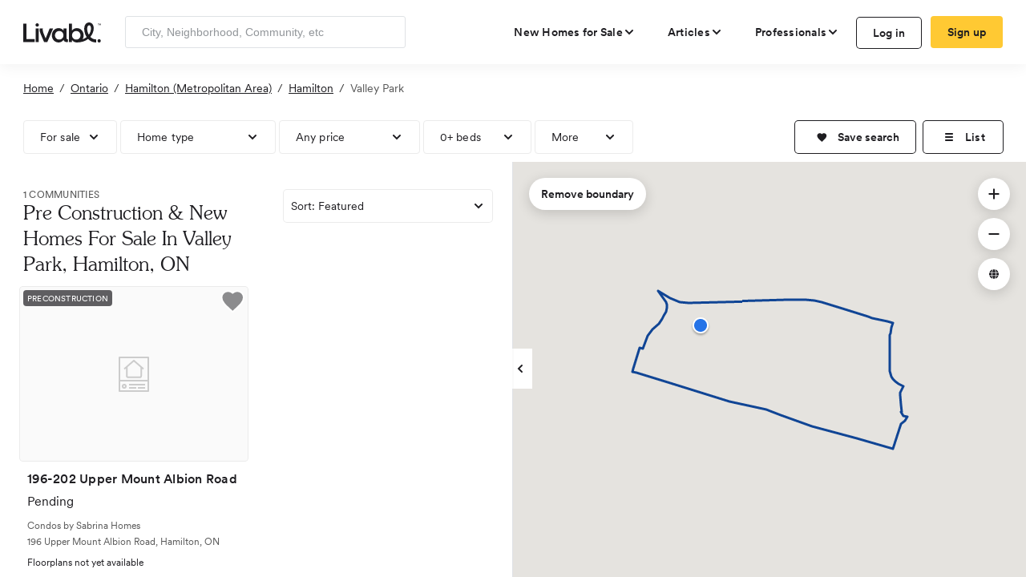

--- FILE ---
content_type: text/html; charset=utf-8
request_url: https://www.livabl.com/valley-park-hamilton-on/new-homes
body_size: 131851
content:
<!DOCTYPE html>
<html lang="en">
<head>
    <link href="https://www.livabl.com/valley-park-hamilton-on/new-homes" rel="canonical" />
    <!-- COMMON TAGS -->
    <meta charset="utf-8" /><script type="text/javascript">window.NREUM||(NREUM={});NREUM.info = {"beacon":"bam.nr-data.net","errorBeacon":"bam.nr-data.net","licenseKey":"027e82486e","applicationID":"4053565","transactionName":"MlZRZkJVW0VXB0VQCgscfmRzG3hXRideVxEXXF9eVUYaYFcKWE0cMVx+U0A=","queueTime":0,"applicationTime":156,"agent":"","atts":""}</script><script type="text/javascript">(window.NREUM||(NREUM={})).init={privacy:{cookies_enabled:true},ajax:{deny_list:["bam.nr-data.net"]},feature_flags:["soft_nav"]};(window.NREUM||(NREUM={})).loader_config={xpid:"UgcBWFFbGwcAUVJXAQQ=",licenseKey:"027e82486e",applicationID:"4053565",browserID:"4053568"};;/*! For license information please see nr-loader-full-1.308.0.min.js.LICENSE.txt */
(()=>{var e,t,r={384:(e,t,r)=>{"use strict";r.d(t,{NT:()=>a,US:()=>u,Zm:()=>o,bQ:()=>d,dV:()=>c,pV:()=>l});var n=r(6154),i=r(1863),s=r(1910);const a={beacon:"bam.nr-data.net",errorBeacon:"bam.nr-data.net"};function o(){return n.gm.NREUM||(n.gm.NREUM={}),void 0===n.gm.newrelic&&(n.gm.newrelic=n.gm.NREUM),n.gm.NREUM}function c(){let e=o();return e.o||(e.o={ST:n.gm.setTimeout,SI:n.gm.setImmediate||n.gm.setInterval,CT:n.gm.clearTimeout,XHR:n.gm.XMLHttpRequest,REQ:n.gm.Request,EV:n.gm.Event,PR:n.gm.Promise,MO:n.gm.MutationObserver,FETCH:n.gm.fetch,WS:n.gm.WebSocket},(0,s.i)(...Object.values(e.o))),e}function d(e,t){let r=o();r.initializedAgents??={},t.initializedAt={ms:(0,i.t)(),date:new Date},r.initializedAgents[e]=t}function u(e,t){o()[e]=t}function l(){return function(){let e=o();const t=e.info||{};e.info={beacon:a.beacon,errorBeacon:a.errorBeacon,...t}}(),function(){let e=o();const t=e.init||{};e.init={...t}}(),c(),function(){let e=o();const t=e.loader_config||{};e.loader_config={...t}}(),o()}},782:(e,t,r)=>{"use strict";r.d(t,{T:()=>n});const n=r(860).K7.pageViewTiming},860:(e,t,r)=>{"use strict";r.d(t,{$J:()=>u,K7:()=>c,P3:()=>d,XX:()=>i,Yy:()=>o,df:()=>s,qY:()=>n,v4:()=>a});const n="events",i="jserrors",s="browser/blobs",a="rum",o="browser/logs",c={ajax:"ajax",genericEvents:"generic_events",jserrors:i,logging:"logging",metrics:"metrics",pageAction:"page_action",pageViewEvent:"page_view_event",pageViewTiming:"page_view_timing",sessionReplay:"session_replay",sessionTrace:"session_trace",softNav:"soft_navigations",spa:"spa"},d={[c.pageViewEvent]:1,[c.pageViewTiming]:2,[c.metrics]:3,[c.jserrors]:4,[c.spa]:5,[c.ajax]:6,[c.sessionTrace]:7,[c.softNav]:8,[c.sessionReplay]:9,[c.logging]:10,[c.genericEvents]:11},u={[c.pageViewEvent]:a,[c.pageViewTiming]:n,[c.ajax]:n,[c.spa]:n,[c.softNav]:n,[c.metrics]:i,[c.jserrors]:i,[c.sessionTrace]:s,[c.sessionReplay]:s,[c.logging]:o,[c.genericEvents]:"ins"}},944:(e,t,r)=>{"use strict";r.d(t,{R:()=>i});var n=r(3241);function i(e,t){"function"==typeof console.debug&&(console.debug("New Relic Warning: https://github.com/newrelic/newrelic-browser-agent/blob/main/docs/warning-codes.md#".concat(e),t),(0,n.W)({agentIdentifier:null,drained:null,type:"data",name:"warn",feature:"warn",data:{code:e,secondary:t}}))}},993:(e,t,r)=>{"use strict";r.d(t,{A$:()=>s,ET:()=>a,TZ:()=>o,p_:()=>i});var n=r(860);const i={ERROR:"ERROR",WARN:"WARN",INFO:"INFO",DEBUG:"DEBUG",TRACE:"TRACE"},s={OFF:0,ERROR:1,WARN:2,INFO:3,DEBUG:4,TRACE:5},a="log",o=n.K7.logging},1541:(e,t,r)=>{"use strict";r.d(t,{U:()=>i,f:()=>n});const n={MFE:"MFE",BA:"BA"};function i(e,t){if(2!==t?.harvestEndpointVersion)return{};const r=t.agentRef.runtime.appMetadata.agents[0].entityGuid;return e?{"source.id":e.id,"source.name":e.name,"source.type":e.type,"parent.id":e.parent?.id||r,"parent.type":e.parent?.type||n.BA}:{"entity.guid":r,appId:t.agentRef.info.applicationID}}},1687:(e,t,r)=>{"use strict";r.d(t,{Ak:()=>d,Ze:()=>h,x3:()=>u});var n=r(3241),i=r(7836),s=r(3606),a=r(860),o=r(2646);const c={};function d(e,t){const r={staged:!1,priority:a.P3[t]||0};l(e),c[e].get(t)||c[e].set(t,r)}function u(e,t){e&&c[e]&&(c[e].get(t)&&c[e].delete(t),p(e,t,!1),c[e].size&&f(e))}function l(e){if(!e)throw new Error("agentIdentifier required");c[e]||(c[e]=new Map)}function h(e="",t="feature",r=!1){if(l(e),!e||!c[e].get(t)||r)return p(e,t);c[e].get(t).staged=!0,f(e)}function f(e){const t=Array.from(c[e]);t.every(([e,t])=>t.staged)&&(t.sort((e,t)=>e[1].priority-t[1].priority),t.forEach(([t])=>{c[e].delete(t),p(e,t)}))}function p(e,t,r=!0){const a=e?i.ee.get(e):i.ee,c=s.i.handlers;if(!a.aborted&&a.backlog&&c){if((0,n.W)({agentIdentifier:e,type:"lifecycle",name:"drain",feature:t}),r){const e=a.backlog[t],r=c[t];if(r){for(let t=0;e&&t<e.length;++t)g(e[t],r);Object.entries(r).forEach(([e,t])=>{Object.values(t||{}).forEach(t=>{t[0]?.on&&t[0]?.context()instanceof o.y&&t[0].on(e,t[1])})})}}a.isolatedBacklog||delete c[t],a.backlog[t]=null,a.emit("drain-"+t,[])}}function g(e,t){var r=e[1];Object.values(t[r]||{}).forEach(t=>{var r=e[0];if(t[0]===r){var n=t[1],i=e[3],s=e[2];n.apply(i,s)}})}},1738:(e,t,r)=>{"use strict";r.d(t,{U:()=>f,Y:()=>h});var n=r(3241),i=r(9908),s=r(1863),a=r(944),o=r(5701),c=r(3969),d=r(8362),u=r(860),l=r(4261);function h(e,t,r,s){const h=s||r;!h||h[e]&&h[e]!==d.d.prototype[e]||(h[e]=function(){(0,i.p)(c.xV,["API/"+e+"/called"],void 0,u.K7.metrics,r.ee),(0,n.W)({agentIdentifier:r.agentIdentifier,drained:!!o.B?.[r.agentIdentifier],type:"data",name:"api",feature:l.Pl+e,data:{}});try{return t.apply(this,arguments)}catch(e){(0,a.R)(23,e)}})}function f(e,t,r,n,a){const o=e.info;null===r?delete o.jsAttributes[t]:o.jsAttributes[t]=r,(a||null===r)&&(0,i.p)(l.Pl+n,[(0,s.t)(),t,r],void 0,"session",e.ee)}},1741:(e,t,r)=>{"use strict";r.d(t,{W:()=>s});var n=r(944),i=r(4261);class s{#e(e,...t){if(this[e]!==s.prototype[e])return this[e](...t);(0,n.R)(35,e)}addPageAction(e,t){return this.#e(i.hG,e,t)}register(e){return this.#e(i.eY,e)}recordCustomEvent(e,t){return this.#e(i.fF,e,t)}setPageViewName(e,t){return this.#e(i.Fw,e,t)}setCustomAttribute(e,t,r){return this.#e(i.cD,e,t,r)}noticeError(e,t){return this.#e(i.o5,e,t)}setUserId(e,t=!1){return this.#e(i.Dl,e,t)}setApplicationVersion(e){return this.#e(i.nb,e)}setErrorHandler(e){return this.#e(i.bt,e)}addRelease(e,t){return this.#e(i.k6,e,t)}log(e,t){return this.#e(i.$9,e,t)}start(){return this.#e(i.d3)}finished(e){return this.#e(i.BL,e)}recordReplay(){return this.#e(i.CH)}pauseReplay(){return this.#e(i.Tb)}addToTrace(e){return this.#e(i.U2,e)}setCurrentRouteName(e){return this.#e(i.PA,e)}interaction(e){return this.#e(i.dT,e)}wrapLogger(e,t,r){return this.#e(i.Wb,e,t,r)}measure(e,t){return this.#e(i.V1,e,t)}consent(e){return this.#e(i.Pv,e)}}},1863:(e,t,r)=>{"use strict";function n(){return Math.floor(performance.now())}r.d(t,{t:()=>n})},1910:(e,t,r)=>{"use strict";r.d(t,{i:()=>s});var n=r(944);const i=new Map;function s(...e){return e.every(e=>{if(i.has(e))return i.get(e);const t="function"==typeof e?e.toString():"",r=t.includes("[native code]"),s=t.includes("nrWrapper");return r||s||(0,n.R)(64,e?.name||t),i.set(e,r),r})}},2555:(e,t,r)=>{"use strict";r.d(t,{D:()=>o,f:()=>a});var n=r(384),i=r(8122);const s={beacon:n.NT.beacon,errorBeacon:n.NT.errorBeacon,licenseKey:void 0,applicationID:void 0,sa:void 0,queueTime:void 0,applicationTime:void 0,ttGuid:void 0,user:void 0,account:void 0,product:void 0,extra:void 0,jsAttributes:{},userAttributes:void 0,atts:void 0,transactionName:void 0,tNamePlain:void 0};function a(e){try{return!!e.licenseKey&&!!e.errorBeacon&&!!e.applicationID}catch(e){return!1}}const o=e=>(0,i.a)(e,s)},2614:(e,t,r)=>{"use strict";r.d(t,{BB:()=>a,H3:()=>n,g:()=>d,iL:()=>c,tS:()=>o,uh:()=>i,wk:()=>s});const n="NRBA",i="SESSION",s=144e5,a=18e5,o={STARTED:"session-started",PAUSE:"session-pause",RESET:"session-reset",RESUME:"session-resume",UPDATE:"session-update"},c={SAME_TAB:"same-tab",CROSS_TAB:"cross-tab"},d={OFF:0,FULL:1,ERROR:2}},2646:(e,t,r)=>{"use strict";r.d(t,{y:()=>n});class n{constructor(e){this.contextId=e}}},2843:(e,t,r)=>{"use strict";r.d(t,{G:()=>s,u:()=>i});var n=r(3878);function i(e,t=!1,r,i){(0,n.DD)("visibilitychange",function(){if(t)return void("hidden"===document.visibilityState&&e());e(document.visibilityState)},r,i)}function s(e,t,r){(0,n.sp)("pagehide",e,t,r)}},3241:(e,t,r)=>{"use strict";r.d(t,{W:()=>s});var n=r(6154);const i="newrelic";function s(e={}){try{n.gm.dispatchEvent(new CustomEvent(i,{detail:e}))}catch(e){}}},3304:(e,t,r)=>{"use strict";r.d(t,{A:()=>s});var n=r(7836);const i=()=>{const e=new WeakSet;return(t,r)=>{if("object"==typeof r&&null!==r){if(e.has(r))return;e.add(r)}return r}};function s(e){try{return JSON.stringify(e,i())??""}catch(e){try{n.ee.emit("internal-error",[e])}catch(e){}return""}}},3333:(e,t,r)=>{"use strict";r.d(t,{$v:()=>u,TZ:()=>n,Xh:()=>c,Zp:()=>i,kd:()=>d,mq:()=>o,nf:()=>a,qN:()=>s});const n=r(860).K7.genericEvents,i=["auxclick","click","copy","keydown","paste","scrollend"],s=["focus","blur"],a=4,o=1e3,c=2e3,d=["PageAction","UserAction","BrowserPerformance"],u={RESOURCES:"experimental.resources",REGISTER:"register"}},3434:(e,t,r)=>{"use strict";r.d(t,{Jt:()=>s,YM:()=>d});var n=r(7836),i=r(5607);const s="nr@original:".concat(i.W),a=50;var o=Object.prototype.hasOwnProperty,c=!1;function d(e,t){return e||(e=n.ee),r.inPlace=function(e,t,n,i,s){n||(n="");const a="-"===n.charAt(0);for(let o=0;o<t.length;o++){const c=t[o],d=e[c];l(d)||(e[c]=r(d,a?c+n:n,i,c,s))}},r.flag=s,r;function r(t,r,n,c,d){return l(t)?t:(r||(r=""),nrWrapper[s]=t,function(e,t,r){if(Object.defineProperty&&Object.keys)try{return Object.keys(e).forEach(function(r){Object.defineProperty(t,r,{get:function(){return e[r]},set:function(t){return e[r]=t,t}})}),t}catch(e){u([e],r)}for(var n in e)o.call(e,n)&&(t[n]=e[n])}(t,nrWrapper,e),nrWrapper);function nrWrapper(){var s,o,l,h;let f;try{o=this,s=[...arguments],l="function"==typeof n?n(s,o):n||{}}catch(t){u([t,"",[s,o,c],l],e)}i(r+"start",[s,o,c],l,d);const p=performance.now();let g;try{return h=t.apply(o,s),g=performance.now(),h}catch(e){throw g=performance.now(),i(r+"err",[s,o,e],l,d),f=e,f}finally{const e=g-p,t={start:p,end:g,duration:e,isLongTask:e>=a,methodName:c,thrownError:f};t.isLongTask&&i("long-task",[t,o],l,d),i(r+"end",[s,o,h],l,d)}}}function i(r,n,i,s){if(!c||t){var a=c;c=!0;try{e.emit(r,n,i,t,s)}catch(t){u([t,r,n,i],e)}c=a}}}function u(e,t){t||(t=n.ee);try{t.emit("internal-error",e)}catch(e){}}function l(e){return!(e&&"function"==typeof e&&e.apply&&!e[s])}},3606:(e,t,r)=>{"use strict";r.d(t,{i:()=>s});var n=r(9908);s.on=a;var i=s.handlers={};function s(e,t,r,s){a(s||n.d,i,e,t,r)}function a(e,t,r,i,s){s||(s="feature"),e||(e=n.d);var a=t[s]=t[s]||{};(a[r]=a[r]||[]).push([e,i])}},3738:(e,t,r)=>{"use strict";r.d(t,{He:()=>i,Kp:()=>o,Lc:()=>d,Rz:()=>u,TZ:()=>n,bD:()=>s,d3:()=>a,jx:()=>l,sl:()=>h,uP:()=>c});const n=r(860).K7.sessionTrace,i="bstResource",s="resource",a="-start",o="-end",c="fn"+a,d="fn"+o,u="pushState",l=1e3,h=3e4},3785:(e,t,r)=>{"use strict";r.d(t,{R:()=>c,b:()=>d});var n=r(9908),i=r(1863),s=r(860),a=r(3969),o=r(993);function c(e,t,r={},c=o.p_.INFO,d=!0,u,l=(0,i.t)()){(0,n.p)(a.xV,["API/logging/".concat(c.toLowerCase(),"/called")],void 0,s.K7.metrics,e),(0,n.p)(o.ET,[l,t,r,c,d,u],void 0,s.K7.logging,e)}function d(e){return"string"==typeof e&&Object.values(o.p_).some(t=>t===e.toUpperCase().trim())}},3878:(e,t,r)=>{"use strict";function n(e,t){return{capture:e,passive:!1,signal:t}}function i(e,t,r=!1,i){window.addEventListener(e,t,n(r,i))}function s(e,t,r=!1,i){document.addEventListener(e,t,n(r,i))}r.d(t,{DD:()=>s,jT:()=>n,sp:()=>i})},3969:(e,t,r)=>{"use strict";r.d(t,{TZ:()=>n,XG:()=>o,rs:()=>i,xV:()=>a,z_:()=>s});const n=r(860).K7.metrics,i="sm",s="cm",a="storeSupportabilityMetrics",o="storeEventMetrics"},4234:(e,t,r)=>{"use strict";r.d(t,{W:()=>s});var n=r(7836),i=r(1687);class s{constructor(e,t){this.agentIdentifier=e,this.ee=n.ee.get(e),this.featureName=t,this.blocked=!1}deregisterDrain(){(0,i.x3)(this.agentIdentifier,this.featureName)}}},4261:(e,t,r)=>{"use strict";r.d(t,{$9:()=>d,BL:()=>o,CH:()=>f,Dl:()=>w,Fw:()=>y,PA:()=>m,Pl:()=>n,Pv:()=>T,Tb:()=>l,U2:()=>s,V1:()=>E,Wb:()=>x,bt:()=>b,cD:()=>v,d3:()=>R,dT:()=>c,eY:()=>p,fF:()=>h,hG:()=>i,k6:()=>a,nb:()=>g,o5:()=>u});const n="api-",i="addPageAction",s="addToTrace",a="addRelease",o="finished",c="interaction",d="log",u="noticeError",l="pauseReplay",h="recordCustomEvent",f="recordReplay",p="register",g="setApplicationVersion",m="setCurrentRouteName",v="setCustomAttribute",b="setErrorHandler",y="setPageViewName",w="setUserId",R="start",x="wrapLogger",E="measure",T="consent"},5205:(e,t,r)=>{"use strict";r.d(t,{j:()=>S});var n=r(384),i=r(1741);var s=r(2555),a=r(3333);const o=e=>{if(!e||"string"!=typeof e)return!1;try{document.createDocumentFragment().querySelector(e)}catch{return!1}return!0};var c=r(2614),d=r(944),u=r(8122);const l="[data-nr-mask]",h=e=>(0,u.a)(e,(()=>{const e={feature_flags:[],experimental:{allow_registered_children:!1,resources:!1},mask_selector:"*",block_selector:"[data-nr-block]",mask_input_options:{color:!1,date:!1,"datetime-local":!1,email:!1,month:!1,number:!1,range:!1,search:!1,tel:!1,text:!1,time:!1,url:!1,week:!1,textarea:!1,select:!1,password:!0}};return{ajax:{deny_list:void 0,block_internal:!0,enabled:!0,autoStart:!0},api:{get allow_registered_children(){return e.feature_flags.includes(a.$v.REGISTER)||e.experimental.allow_registered_children},set allow_registered_children(t){e.experimental.allow_registered_children=t},duplicate_registered_data:!1},browser_consent_mode:{enabled:!1},distributed_tracing:{enabled:void 0,exclude_newrelic_header:void 0,cors_use_newrelic_header:void 0,cors_use_tracecontext_headers:void 0,allowed_origins:void 0},get feature_flags(){return e.feature_flags},set feature_flags(t){e.feature_flags=t},generic_events:{enabled:!0,autoStart:!0},harvest:{interval:30},jserrors:{enabled:!0,autoStart:!0},logging:{enabled:!0,autoStart:!0},metrics:{enabled:!0,autoStart:!0},obfuscate:void 0,page_action:{enabled:!0},page_view_event:{enabled:!0,autoStart:!0},page_view_timing:{enabled:!0,autoStart:!0},performance:{capture_marks:!1,capture_measures:!1,capture_detail:!0,resources:{get enabled(){return e.feature_flags.includes(a.$v.RESOURCES)||e.experimental.resources},set enabled(t){e.experimental.resources=t},asset_types:[],first_party_domains:[],ignore_newrelic:!0}},privacy:{cookies_enabled:!0},proxy:{assets:void 0,beacon:void 0},session:{expiresMs:c.wk,inactiveMs:c.BB},session_replay:{autoStart:!0,enabled:!1,preload:!1,sampling_rate:10,error_sampling_rate:100,collect_fonts:!1,inline_images:!1,fix_stylesheets:!0,mask_all_inputs:!0,get mask_text_selector(){return e.mask_selector},set mask_text_selector(t){o(t)?e.mask_selector="".concat(t,",").concat(l):""===t||null===t?e.mask_selector=l:(0,d.R)(5,t)},get block_class(){return"nr-block"},get ignore_class(){return"nr-ignore"},get mask_text_class(){return"nr-mask"},get block_selector(){return e.block_selector},set block_selector(t){o(t)?e.block_selector+=",".concat(t):""!==t&&(0,d.R)(6,t)},get mask_input_options(){return e.mask_input_options},set mask_input_options(t){t&&"object"==typeof t?e.mask_input_options={...t,password:!0}:(0,d.R)(7,t)}},session_trace:{enabled:!0,autoStart:!0},soft_navigations:{enabled:!0,autoStart:!0},spa:{enabled:!0,autoStart:!0},ssl:void 0,user_actions:{enabled:!0,elementAttributes:["id","className","tagName","type"]}}})());var f=r(6154),p=r(9324);let g=0;const m={buildEnv:p.F3,distMethod:p.Xs,version:p.xv,originTime:f.WN},v={consented:!1},b={appMetadata:{},get consented(){return this.session?.state?.consent||v.consented},set consented(e){v.consented=e},customTransaction:void 0,denyList:void 0,disabled:!1,harvester:void 0,isolatedBacklog:!1,isRecording:!1,loaderType:void 0,maxBytes:3e4,obfuscator:void 0,onerror:void 0,ptid:void 0,releaseIds:{},session:void 0,timeKeeper:void 0,registeredEntities:[],jsAttributesMetadata:{bytes:0},get harvestCount(){return++g}},y=e=>{const t=(0,u.a)(e,b),r=Object.keys(m).reduce((e,t)=>(e[t]={value:m[t],writable:!1,configurable:!0,enumerable:!0},e),{});return Object.defineProperties(t,r)};var w=r(5701);const R=e=>{const t=e.startsWith("http");e+="/",r.p=t?e:"https://"+e};var x=r(7836),E=r(3241);const T={accountID:void 0,trustKey:void 0,agentID:void 0,licenseKey:void 0,applicationID:void 0,xpid:void 0},A=e=>(0,u.a)(e,T),_=new Set;function S(e,t={},r,a){let{init:o,info:c,loader_config:d,runtime:u={},exposed:l=!0}=t;if(!c){const e=(0,n.pV)();o=e.init,c=e.info,d=e.loader_config}e.init=h(o||{}),e.loader_config=A(d||{}),c.jsAttributes??={},f.bv&&(c.jsAttributes.isWorker=!0),e.info=(0,s.D)(c);const p=e.init,g=[c.beacon,c.errorBeacon];_.has(e.agentIdentifier)||(p.proxy.assets&&(R(p.proxy.assets),g.push(p.proxy.assets)),p.proxy.beacon&&g.push(p.proxy.beacon),e.beacons=[...g],function(e){const t=(0,n.pV)();Object.getOwnPropertyNames(i.W.prototype).forEach(r=>{const n=i.W.prototype[r];if("function"!=typeof n||"constructor"===n)return;let s=t[r];e[r]&&!1!==e.exposed&&"micro-agent"!==e.runtime?.loaderType&&(t[r]=(...t)=>{const n=e[r](...t);return s?s(...t):n})})}(e),(0,n.US)("activatedFeatures",w.B)),u.denyList=[...p.ajax.deny_list||[],...p.ajax.block_internal?g:[]],u.ptid=e.agentIdentifier,u.loaderType=r,e.runtime=y(u),_.has(e.agentIdentifier)||(e.ee=x.ee.get(e.agentIdentifier),e.exposed=l,(0,E.W)({agentIdentifier:e.agentIdentifier,drained:!!w.B?.[e.agentIdentifier],type:"lifecycle",name:"initialize",feature:void 0,data:e.config})),_.add(e.agentIdentifier)}},5270:(e,t,r)=>{"use strict";r.d(t,{Aw:()=>a,SR:()=>s,rF:()=>o});var n=r(384),i=r(7767);function s(e){return!!(0,n.dV)().o.MO&&(0,i.V)(e)&&!0===e?.session_trace.enabled}function a(e){return!0===e?.session_replay.preload&&s(e)}function o(e,t){try{if("string"==typeof t?.type){if("password"===t.type.toLowerCase())return"*".repeat(e?.length||0);if(void 0!==t?.dataset?.nrUnmask||t?.classList?.contains("nr-unmask"))return e}}catch(e){}return"string"==typeof e?e.replace(/[\S]/g,"*"):"*".repeat(e?.length||0)}},5289:(e,t,r)=>{"use strict";r.d(t,{GG:()=>a,Qr:()=>c,sB:()=>o});var n=r(3878),i=r(6389);function s(){return"undefined"==typeof document||"complete"===document.readyState}function a(e,t){if(s())return e();const r=(0,i.J)(e),a=setInterval(()=>{s()&&(clearInterval(a),r())},500);(0,n.sp)("load",r,t)}function o(e){if(s())return e();(0,n.DD)("DOMContentLoaded",e)}function c(e){if(s())return e();(0,n.sp)("popstate",e)}},5607:(e,t,r)=>{"use strict";r.d(t,{W:()=>n});const n=(0,r(9566).bz)()},5701:(e,t,r)=>{"use strict";r.d(t,{B:()=>s,t:()=>a});var n=r(3241);const i=new Set,s={};function a(e,t){const r=t.agentIdentifier;s[r]??={},e&&"object"==typeof e&&(i.has(r)||(t.ee.emit("rumresp",[e]),s[r]=e,i.add(r),(0,n.W)({agentIdentifier:r,loaded:!0,drained:!0,type:"lifecycle",name:"load",feature:void 0,data:e})))}},6154:(e,t,r)=>{"use strict";r.d(t,{OF:()=>d,RI:()=>i,WN:()=>h,bv:()=>s,eN:()=>f,gm:()=>a,lR:()=>l,m:()=>c,mw:()=>o,sb:()=>u});var n=r(1863);const i="undefined"!=typeof window&&!!window.document,s="undefined"!=typeof WorkerGlobalScope&&("undefined"!=typeof self&&self instanceof WorkerGlobalScope&&self.navigator instanceof WorkerNavigator||"undefined"!=typeof globalThis&&globalThis instanceof WorkerGlobalScope&&globalThis.navigator instanceof WorkerNavigator),a=i?window:"undefined"!=typeof WorkerGlobalScope&&("undefined"!=typeof self&&self instanceof WorkerGlobalScope&&self||"undefined"!=typeof globalThis&&globalThis instanceof WorkerGlobalScope&&globalThis),o=Boolean("hidden"===a?.document?.visibilityState),c=""+a?.location,d=/iPad|iPhone|iPod/.test(a.navigator?.userAgent),u=d&&"undefined"==typeof SharedWorker,l=(()=>{const e=a.navigator?.userAgent?.match(/Firefox[/\s](\d+\.\d+)/);return Array.isArray(e)&&e.length>=2?+e[1]:0})(),h=Date.now()-(0,n.t)(),f=()=>"undefined"!=typeof PerformanceNavigationTiming&&a?.performance?.getEntriesByType("navigation")?.[0]?.responseStart},6344:(e,t,r)=>{"use strict";r.d(t,{BB:()=>u,Qb:()=>l,TZ:()=>i,Ug:()=>a,Vh:()=>s,_s:()=>o,bc:()=>d,yP:()=>c});var n=r(2614);const i=r(860).K7.sessionReplay,s="errorDuringReplay",a=.12,o={DomContentLoaded:0,Load:1,FullSnapshot:2,IncrementalSnapshot:3,Meta:4,Custom:5},c={[n.g.ERROR]:15e3,[n.g.FULL]:3e5,[n.g.OFF]:0},d={RESET:{message:"Session was reset",sm:"Reset"},IMPORT:{message:"Recorder failed to import",sm:"Import"},TOO_MANY:{message:"429: Too Many Requests",sm:"Too-Many"},TOO_BIG:{message:"Payload was too large",sm:"Too-Big"},CROSS_TAB:{message:"Session Entity was set to OFF on another tab",sm:"Cross-Tab"},ENTITLEMENTS:{message:"Session Replay is not allowed and will not be started",sm:"Entitlement"}},u=5e3,l={API:"api",RESUME:"resume",SWITCH_TO_FULL:"switchToFull",INITIALIZE:"initialize",PRELOAD:"preload"}},6389:(e,t,r)=>{"use strict";function n(e,t=500,r={}){const n=r?.leading||!1;let i;return(...r)=>{n&&void 0===i&&(e.apply(this,r),i=setTimeout(()=>{i=clearTimeout(i)},t)),n||(clearTimeout(i),i=setTimeout(()=>{e.apply(this,r)},t))}}function i(e){let t=!1;return(...r)=>{t||(t=!0,e.apply(this,r))}}r.d(t,{J:()=>i,s:()=>n})},6630:(e,t,r)=>{"use strict";r.d(t,{T:()=>n});const n=r(860).K7.pageViewEvent},6774:(e,t,r)=>{"use strict";r.d(t,{T:()=>n});const n=r(860).K7.jserrors},7295:(e,t,r)=>{"use strict";r.d(t,{Xv:()=>a,gX:()=>i,iW:()=>s});var n=[];function i(e){if(!e||s(e))return!1;if(0===n.length)return!0;if("*"===n[0].hostname)return!1;for(var t=0;t<n.length;t++){var r=n[t];if(r.hostname.test(e.hostname)&&r.pathname.test(e.pathname))return!1}return!0}function s(e){return void 0===e.hostname}function a(e){if(n=[],e&&e.length)for(var t=0;t<e.length;t++){let r=e[t];if(!r)continue;if("*"===r)return void(n=[{hostname:"*"}]);0===r.indexOf("http://")?r=r.substring(7):0===r.indexOf("https://")&&(r=r.substring(8));const i=r.indexOf("/");let s,a;i>0?(s=r.substring(0,i),a=r.substring(i)):(s=r,a="*");let[c]=s.split(":");n.push({hostname:o(c),pathname:o(a,!0)})}}function o(e,t=!1){const r=e.replace(/[.+?^${}()|[\]\\]/g,e=>"\\"+e).replace(/\*/g,".*?");return new RegExp((t?"^":"")+r+"$")}},7485:(e,t,r)=>{"use strict";r.d(t,{D:()=>i});var n=r(6154);function i(e){if(0===(e||"").indexOf("data:"))return{protocol:"data"};try{const t=new URL(e,location.href),r={port:t.port,hostname:t.hostname,pathname:t.pathname,search:t.search,protocol:t.protocol.slice(0,t.protocol.indexOf(":")),sameOrigin:t.protocol===n.gm?.location?.protocol&&t.host===n.gm?.location?.host};return r.port&&""!==r.port||("http:"===t.protocol&&(r.port="80"),"https:"===t.protocol&&(r.port="443")),r.pathname&&""!==r.pathname?r.pathname.startsWith("/")||(r.pathname="/".concat(r.pathname)):r.pathname="/",r}catch(e){return{}}}},7699:(e,t,r)=>{"use strict";r.d(t,{It:()=>s,KC:()=>o,No:()=>i,qh:()=>a});var n=r(860);const i=16e3,s=1e6,a="SESSION_ERROR",o={[n.K7.logging]:!0,[n.K7.genericEvents]:!1,[n.K7.jserrors]:!1,[n.K7.ajax]:!1}},7767:(e,t,r)=>{"use strict";r.d(t,{V:()=>i});var n=r(6154);const i=e=>n.RI&&!0===e?.privacy.cookies_enabled},7836:(e,t,r)=>{"use strict";r.d(t,{P:()=>o,ee:()=>c});var n=r(384),i=r(8990),s=r(2646),a=r(5607);const o="nr@context:".concat(a.W),c=function e(t,r){var n={},a={},u={},l=!1;try{l=16===r.length&&d.initializedAgents?.[r]?.runtime.isolatedBacklog}catch(e){}var h={on:p,addEventListener:p,removeEventListener:function(e,t){var r=n[e];if(!r)return;for(var i=0;i<r.length;i++)r[i]===t&&r.splice(i,1)},emit:function(e,r,n,i,s){!1!==s&&(s=!0);if(c.aborted&&!i)return;t&&s&&t.emit(e,r,n);var o=f(n);g(e).forEach(e=>{e.apply(o,r)});var d=v()[a[e]];d&&d.push([h,e,r,o]);return o},get:m,listeners:g,context:f,buffer:function(e,t){const r=v();if(t=t||"feature",h.aborted)return;Object.entries(e||{}).forEach(([e,n])=>{a[n]=t,t in r||(r[t]=[])})},abort:function(){h._aborted=!0,Object.keys(h.backlog).forEach(e=>{delete h.backlog[e]})},isBuffering:function(e){return!!v()[a[e]]},debugId:r,backlog:l?{}:t&&"object"==typeof t.backlog?t.backlog:{},isolatedBacklog:l};return Object.defineProperty(h,"aborted",{get:()=>{let e=h._aborted||!1;return e||(t&&(e=t.aborted),e)}}),h;function f(e){return e&&e instanceof s.y?e:e?(0,i.I)(e,o,()=>new s.y(o)):new s.y(o)}function p(e,t){n[e]=g(e).concat(t)}function g(e){return n[e]||[]}function m(t){return u[t]=u[t]||e(h,t)}function v(){return h.backlog}}(void 0,"globalEE"),d=(0,n.Zm)();d.ee||(d.ee=c)},8122:(e,t,r)=>{"use strict";r.d(t,{a:()=>i});var n=r(944);function i(e,t){try{if(!e||"object"!=typeof e)return(0,n.R)(3);if(!t||"object"!=typeof t)return(0,n.R)(4);const r=Object.create(Object.getPrototypeOf(t),Object.getOwnPropertyDescriptors(t)),s=0===Object.keys(r).length?e:r;for(let a in s)if(void 0!==e[a])try{if(null===e[a]){r[a]=null;continue}Array.isArray(e[a])&&Array.isArray(t[a])?r[a]=Array.from(new Set([...e[a],...t[a]])):"object"==typeof e[a]&&"object"==typeof t[a]?r[a]=i(e[a],t[a]):r[a]=e[a]}catch(e){r[a]||(0,n.R)(1,e)}return r}catch(e){(0,n.R)(2,e)}}},8139:(e,t,r)=>{"use strict";r.d(t,{u:()=>h});var n=r(7836),i=r(3434),s=r(8990),a=r(6154);const o={},c=a.gm.XMLHttpRequest,d="addEventListener",u="removeEventListener",l="nr@wrapped:".concat(n.P);function h(e){var t=function(e){return(e||n.ee).get("events")}(e);if(o[t.debugId]++)return t;o[t.debugId]=1;var r=(0,i.YM)(t,!0);function h(e){r.inPlace(e,[d,u],"-",p)}function p(e,t){return e[1]}return"getPrototypeOf"in Object&&(a.RI&&f(document,h),c&&f(c.prototype,h),f(a.gm,h)),t.on(d+"-start",function(e,t){var n=e[1];if(null!==n&&("function"==typeof n||"object"==typeof n)&&"newrelic"!==e[0]){var i=(0,s.I)(n,l,function(){var e={object:function(){if("function"!=typeof n.handleEvent)return;return n.handleEvent.apply(n,arguments)},function:n}[typeof n];return e?r(e,"fn-",null,e.name||"anonymous"):n});this.wrapped=e[1]=i}}),t.on(u+"-start",function(e){e[1]=this.wrapped||e[1]}),t}function f(e,t,...r){let n=e;for(;"object"==typeof n&&!Object.prototype.hasOwnProperty.call(n,d);)n=Object.getPrototypeOf(n);n&&t(n,...r)}},8362:(e,t,r)=>{"use strict";r.d(t,{d:()=>s});var n=r(9566),i=r(1741);class s extends i.W{agentIdentifier=(0,n.LA)(16)}},8374:(e,t,r)=>{r.nc=(()=>{try{return document?.currentScript?.nonce}catch(e){}return""})()},8990:(e,t,r)=>{"use strict";r.d(t,{I:()=>i});var n=Object.prototype.hasOwnProperty;function i(e,t,r){if(n.call(e,t))return e[t];var i=r();if(Object.defineProperty&&Object.keys)try{return Object.defineProperty(e,t,{value:i,writable:!0,enumerable:!1}),i}catch(e){}return e[t]=i,i}},9119:(e,t,r)=>{"use strict";r.d(t,{L:()=>s});var n=/([^?#]*)[^#]*(#[^?]*|$).*/,i=/([^?#]*)().*/;function s(e,t){return e?e.replace(t?n:i,"$1$2"):e}},9300:(e,t,r)=>{"use strict";r.d(t,{T:()=>n});const n=r(860).K7.ajax},9324:(e,t,r)=>{"use strict";r.d(t,{AJ:()=>a,F3:()=>i,Xs:()=>s,Yq:()=>o,xv:()=>n});const n="1.308.0",i="PROD",s="CDN",a="@newrelic/rrweb",o="1.0.1"},9566:(e,t,r)=>{"use strict";r.d(t,{LA:()=>o,ZF:()=>c,bz:()=>a,el:()=>d});var n=r(6154);const i="xxxxxxxx-xxxx-4xxx-yxxx-xxxxxxxxxxxx";function s(e,t){return e?15&e[t]:16*Math.random()|0}function a(){const e=n.gm?.crypto||n.gm?.msCrypto;let t,r=0;return e&&e.getRandomValues&&(t=e.getRandomValues(new Uint8Array(30))),i.split("").map(e=>"x"===e?s(t,r++).toString(16):"y"===e?(3&s()|8).toString(16):e).join("")}function o(e){const t=n.gm?.crypto||n.gm?.msCrypto;let r,i=0;t&&t.getRandomValues&&(r=t.getRandomValues(new Uint8Array(e)));const a=[];for(var o=0;o<e;o++)a.push(s(r,i++).toString(16));return a.join("")}function c(){return o(16)}function d(){return o(32)}},9908:(e,t,r)=>{"use strict";r.d(t,{d:()=>n,p:()=>i});var n=r(7836).ee.get("handle");function i(e,t,r,i,s){s?(s.buffer([e],i),s.emit(e,t,r)):(n.buffer([e],i),n.emit(e,t,r))}}},n={};function i(e){var t=n[e];if(void 0!==t)return t.exports;var s=n[e]={exports:{}};return r[e](s,s.exports,i),s.exports}i.m=r,i.d=(e,t)=>{for(var r in t)i.o(t,r)&&!i.o(e,r)&&Object.defineProperty(e,r,{enumerable:!0,get:t[r]})},i.f={},i.e=e=>Promise.all(Object.keys(i.f).reduce((t,r)=>(i.f[r](e,t),t),[])),i.u=e=>({95:"nr-full-compressor",222:"nr-full-recorder",891:"nr-full"}[e]+"-1.308.0.min.js"),i.o=(e,t)=>Object.prototype.hasOwnProperty.call(e,t),e={},t="NRBA-1.308.0.PROD:",i.l=(r,n,s,a)=>{if(e[r])e[r].push(n);else{var o,c;if(void 0!==s)for(var d=document.getElementsByTagName("script"),u=0;u<d.length;u++){var l=d[u];if(l.getAttribute("src")==r||l.getAttribute("data-webpack")==t+s){o=l;break}}if(!o){c=!0;var h={891:"sha512-fcveNDcpRQS9OweGhN4uJe88Qmg+EVyH6j/wngwL2Le0m7LYyz7q+JDx7KBxsdDF4TaPVsSmHg12T3pHwdLa7w==",222:"sha512-O8ZzdvgB4fRyt7k2Qrr4STpR+tCA2mcQEig6/dP3rRy9uEx1CTKQ6cQ7Src0361y7xS434ua+zIPo265ZpjlEg==",95:"sha512-jDWejat/6/UDex/9XjYoPPmpMPuEvBCSuCg/0tnihjbn5bh9mP3An0NzFV9T5Tc+3kKhaXaZA8UIKPAanD2+Gw=="};(o=document.createElement("script")).charset="utf-8",i.nc&&o.setAttribute("nonce",i.nc),o.setAttribute("data-webpack",t+s),o.src=r,0!==o.src.indexOf(window.location.origin+"/")&&(o.crossOrigin="anonymous"),h[a]&&(o.integrity=h[a])}e[r]=[n];var f=(t,n)=>{o.onerror=o.onload=null,clearTimeout(p);var i=e[r];if(delete e[r],o.parentNode&&o.parentNode.removeChild(o),i&&i.forEach(e=>e(n)),t)return t(n)},p=setTimeout(f.bind(null,void 0,{type:"timeout",target:o}),12e4);o.onerror=f.bind(null,o.onerror),o.onload=f.bind(null,o.onload),c&&document.head.appendChild(o)}},i.r=e=>{"undefined"!=typeof Symbol&&Symbol.toStringTag&&Object.defineProperty(e,Symbol.toStringTag,{value:"Module"}),Object.defineProperty(e,"__esModule",{value:!0})},i.p="https://js-agent.newrelic.com/",(()=>{var e={85:0,959:0};i.f.j=(t,r)=>{var n=i.o(e,t)?e[t]:void 0;if(0!==n)if(n)r.push(n[2]);else{var s=new Promise((r,i)=>n=e[t]=[r,i]);r.push(n[2]=s);var a=i.p+i.u(t),o=new Error;i.l(a,r=>{if(i.o(e,t)&&(0!==(n=e[t])&&(e[t]=void 0),n)){var s=r&&("load"===r.type?"missing":r.type),a=r&&r.target&&r.target.src;o.message="Loading chunk "+t+" failed: ("+s+": "+a+")",o.name="ChunkLoadError",o.type=s,o.request=a,n[1](o)}},"chunk-"+t,t)}};var t=(t,r)=>{var n,s,[a,o,c]=r,d=0;if(a.some(t=>0!==e[t])){for(n in o)i.o(o,n)&&(i.m[n]=o[n]);if(c)c(i)}for(t&&t(r);d<a.length;d++)s=a[d],i.o(e,s)&&e[s]&&e[s][0](),e[s]=0},r=self["webpackChunk:NRBA-1.308.0.PROD"]=self["webpackChunk:NRBA-1.308.0.PROD"]||[];r.forEach(t.bind(null,0)),r.push=t.bind(null,r.push.bind(r))})(),(()=>{"use strict";i(8374);var e=i(8362),t=i(860);const r=Object.values(t.K7);var n=i(5205);var s=i(9908),a=i(1863),o=i(4261),c=i(1738);var d=i(1687),u=i(4234),l=i(5289),h=i(6154),f=i(944),p=i(5270),g=i(7767),m=i(6389),v=i(7699);class b extends u.W{constructor(e,t){super(e.agentIdentifier,t),this.agentRef=e,this.abortHandler=void 0,this.featAggregate=void 0,this.loadedSuccessfully=void 0,this.onAggregateImported=new Promise(e=>{this.loadedSuccessfully=e}),this.deferred=Promise.resolve(),!1===e.init[this.featureName].autoStart?this.deferred=new Promise((t,r)=>{this.ee.on("manual-start-all",(0,m.J)(()=>{(0,d.Ak)(e.agentIdentifier,this.featureName),t()}))}):(0,d.Ak)(e.agentIdentifier,t)}importAggregator(e,t,r={}){if(this.featAggregate)return;const n=async()=>{let n;await this.deferred;try{if((0,g.V)(e.init)){const{setupAgentSession:t}=await i.e(891).then(i.bind(i,8766));n=t(e)}}catch(e){(0,f.R)(20,e),this.ee.emit("internal-error",[e]),(0,s.p)(v.qh,[e],void 0,this.featureName,this.ee)}try{if(!this.#t(this.featureName,n,e.init))return(0,d.Ze)(this.agentIdentifier,this.featureName),void this.loadedSuccessfully(!1);const{Aggregate:i}=await t();this.featAggregate=new i(e,r),e.runtime.harvester.initializedAggregates.push(this.featAggregate),this.loadedSuccessfully(!0)}catch(e){(0,f.R)(34,e),this.abortHandler?.(),(0,d.Ze)(this.agentIdentifier,this.featureName,!0),this.loadedSuccessfully(!1),this.ee&&this.ee.abort()}};h.RI?(0,l.GG)(()=>n(),!0):n()}#t(e,r,n){if(this.blocked)return!1;switch(e){case t.K7.sessionReplay:return(0,p.SR)(n)&&!!r;case t.K7.sessionTrace:return!!r;default:return!0}}}var y=i(6630),w=i(2614),R=i(3241);class x extends b{static featureName=y.T;constructor(e){var t;super(e,y.T),this.setupInspectionEvents(e.agentIdentifier),t=e,(0,c.Y)(o.Fw,function(e,r){"string"==typeof e&&("/"!==e.charAt(0)&&(e="/"+e),t.runtime.customTransaction=(r||"http://custom.transaction")+e,(0,s.p)(o.Pl+o.Fw,[(0,a.t)()],void 0,void 0,t.ee))},t),this.importAggregator(e,()=>i.e(891).then(i.bind(i,3718)))}setupInspectionEvents(e){const t=(t,r)=>{t&&(0,R.W)({agentIdentifier:e,timeStamp:t.timeStamp,loaded:"complete"===t.target.readyState,type:"window",name:r,data:t.target.location+""})};(0,l.sB)(e=>{t(e,"DOMContentLoaded")}),(0,l.GG)(e=>{t(e,"load")}),(0,l.Qr)(e=>{t(e,"navigate")}),this.ee.on(w.tS.UPDATE,(t,r)=>{(0,R.W)({agentIdentifier:e,type:"lifecycle",name:"session",data:r})})}}var E=i(384);class T extends e.d{constructor(e){var t;(super(),h.gm)?(this.features={},(0,E.bQ)(this.agentIdentifier,this),this.desiredFeatures=new Set(e.features||[]),this.desiredFeatures.add(x),(0,n.j)(this,e,e.loaderType||"agent"),t=this,(0,c.Y)(o.cD,function(e,r,n=!1){if("string"==typeof e){if(["string","number","boolean"].includes(typeof r)||null===r)return(0,c.U)(t,e,r,o.cD,n);(0,f.R)(40,typeof r)}else(0,f.R)(39,typeof e)},t),function(e){(0,c.Y)(o.Dl,function(t,r=!1){if("string"!=typeof t&&null!==t)return void(0,f.R)(41,typeof t);const n=e.info.jsAttributes["enduser.id"];r&&null!=n&&n!==t?(0,s.p)(o.Pl+"setUserIdAndResetSession",[t],void 0,"session",e.ee):(0,c.U)(e,"enduser.id",t,o.Dl,!0)},e)}(this),function(e){(0,c.Y)(o.nb,function(t){if("string"==typeof t||null===t)return(0,c.U)(e,"application.version",t,o.nb,!1);(0,f.R)(42,typeof t)},e)}(this),function(e){(0,c.Y)(o.d3,function(){e.ee.emit("manual-start-all")},e)}(this),function(e){(0,c.Y)(o.Pv,function(t=!0){if("boolean"==typeof t){if((0,s.p)(o.Pl+o.Pv,[t],void 0,"session",e.ee),e.runtime.consented=t,t){const t=e.features.page_view_event;t.onAggregateImported.then(e=>{const r=t.featAggregate;e&&!r.sentRum&&r.sendRum()})}}else(0,f.R)(65,typeof t)},e)}(this),this.run()):(0,f.R)(21)}get config(){return{info:this.info,init:this.init,loader_config:this.loader_config,runtime:this.runtime}}get api(){return this}run(){try{const e=function(e){const t={};return r.forEach(r=>{t[r]=!!e[r]?.enabled}),t}(this.init),n=[...this.desiredFeatures];n.sort((e,r)=>t.P3[e.featureName]-t.P3[r.featureName]),n.forEach(r=>{if(!e[r.featureName]&&r.featureName!==t.K7.pageViewEvent)return;if(r.featureName===t.K7.spa)return void(0,f.R)(67);const n=function(e){switch(e){case t.K7.ajax:return[t.K7.jserrors];case t.K7.sessionTrace:return[t.K7.ajax,t.K7.pageViewEvent];case t.K7.sessionReplay:return[t.K7.sessionTrace];case t.K7.pageViewTiming:return[t.K7.pageViewEvent];default:return[]}}(r.featureName).filter(e=>!(e in this.features));n.length>0&&(0,f.R)(36,{targetFeature:r.featureName,missingDependencies:n}),this.features[r.featureName]=new r(this)})}catch(e){(0,f.R)(22,e);for(const e in this.features)this.features[e].abortHandler?.();const t=(0,E.Zm)();delete t.initializedAgents[this.agentIdentifier]?.features,delete this.sharedAggregator;return t.ee.get(this.agentIdentifier).abort(),!1}}}var A=i(2843),_=i(782);class S extends b{static featureName=_.T;constructor(e){super(e,_.T),h.RI&&((0,A.u)(()=>(0,s.p)("docHidden",[(0,a.t)()],void 0,_.T,this.ee),!0),(0,A.G)(()=>(0,s.p)("winPagehide",[(0,a.t)()],void 0,_.T,this.ee)),this.importAggregator(e,()=>i.e(891).then(i.bind(i,9018))))}}var O=i(3969);class I extends b{static featureName=O.TZ;constructor(e){super(e,O.TZ),h.RI&&document.addEventListener("securitypolicyviolation",e=>{(0,s.p)(O.xV,["Generic/CSPViolation/Detected"],void 0,this.featureName,this.ee)}),this.importAggregator(e,()=>i.e(891).then(i.bind(i,6555)))}}var P=i(6774),k=i(3878),N=i(3304);class D{constructor(e,t,r,n,i){this.name="UncaughtError",this.message="string"==typeof e?e:(0,N.A)(e),this.sourceURL=t,this.line=r,this.column=n,this.__newrelic=i}}function j(e){return M(e)?e:new D(void 0!==e?.message?e.message:e,e?.filename||e?.sourceURL,e?.lineno||e?.line,e?.colno||e?.col,e?.__newrelic,e?.cause)}function C(e){const t="Unhandled Promise Rejection: ";if(!e?.reason)return;if(M(e.reason)){try{e.reason.message.startsWith(t)||(e.reason.message=t+e.reason.message)}catch(e){}return j(e.reason)}const r=j(e.reason);return(r.message||"").startsWith(t)||(r.message=t+r.message),r}function L(e){if(e.error instanceof SyntaxError&&!/:\d+$/.test(e.error.stack?.trim())){const t=new D(e.message,e.filename,e.lineno,e.colno,e.error.__newrelic,e.cause);return t.name=SyntaxError.name,t}return M(e.error)?e.error:j(e)}function M(e){return e instanceof Error&&!!e.stack}function B(e,r,n,i,o=(0,a.t)()){"string"==typeof e&&(e=new Error(e)),(0,s.p)("err",[e,o,!1,r,n.runtime.isRecording,void 0,i],void 0,t.K7.jserrors,n.ee),(0,s.p)("uaErr",[],void 0,t.K7.genericEvents,n.ee)}var H=i(1541),K=i(993),W=i(3785);function U(e,{customAttributes:t={},level:r=K.p_.INFO}={},n,i,s=(0,a.t)()){(0,W.R)(n.ee,e,t,r,!1,i,s)}function F(e,r,n,i,c=(0,a.t)()){(0,s.p)(o.Pl+o.hG,[c,e,r,i],void 0,t.K7.genericEvents,n.ee)}function V(e,r,n,i,c=(0,a.t)()){const{start:d,end:u,customAttributes:l}=r||{},h={customAttributes:l||{}};if("object"!=typeof h.customAttributes||"string"!=typeof e||0===e.length)return void(0,f.R)(57);const p=(e,t)=>null==e?t:"number"==typeof e?e:e instanceof PerformanceMark?e.startTime:Number.NaN;if(h.start=p(d,0),h.end=p(u,c),Number.isNaN(h.start)||Number.isNaN(h.end))(0,f.R)(57);else{if(h.duration=h.end-h.start,!(h.duration<0))return(0,s.p)(o.Pl+o.V1,[h,e,i],void 0,t.K7.genericEvents,n.ee),h;(0,f.R)(58)}}function z(e,r={},n,i,c=(0,a.t)()){(0,s.p)(o.Pl+o.fF,[c,e,r,i],void 0,t.K7.genericEvents,n.ee)}function G(e){(0,c.Y)(o.eY,function(t){return Y(e,t)},e)}function Y(e,r,n){(0,f.R)(54,"newrelic.register"),r||={},r.type=H.f.MFE,r.licenseKey||=e.info.licenseKey,r.blocked=!1,r.parent=n||{},Array.isArray(r.tags)||(r.tags=[]);const i={};r.tags.forEach(e=>{"name"!==e&&"id"!==e&&(i["source.".concat(e)]=!0)}),r.isolated??=!0;let o=()=>{};const c=e.runtime.registeredEntities;if(!r.isolated){const e=c.find(({metadata:{target:{id:e}}})=>e===r.id&&!r.isolated);if(e)return e}const d=e=>{r.blocked=!0,o=e};function u(e){return"string"==typeof e&&!!e.trim()&&e.trim().length<501||"number"==typeof e}e.init.api.allow_registered_children||d((0,m.J)(()=>(0,f.R)(55))),u(r.id)&&u(r.name)||d((0,m.J)(()=>(0,f.R)(48,r)));const l={addPageAction:(t,n={})=>g(F,[t,{...i,...n},e],r),deregister:()=>{d((0,m.J)(()=>(0,f.R)(68)))},log:(t,n={})=>g(U,[t,{...n,customAttributes:{...i,...n.customAttributes||{}}},e],r),measure:(t,n={})=>g(V,[t,{...n,customAttributes:{...i,...n.customAttributes||{}}},e],r),noticeError:(t,n={})=>g(B,[t,{...i,...n},e],r),register:(t={})=>g(Y,[e,t],l.metadata.target),recordCustomEvent:(t,n={})=>g(z,[t,{...i,...n},e],r),setApplicationVersion:e=>p("application.version",e),setCustomAttribute:(e,t)=>p(e,t),setUserId:e=>p("enduser.id",e),metadata:{customAttributes:i,target:r}},h=()=>(r.blocked&&o(),r.blocked);h()||c.push(l);const p=(e,t)=>{h()||(i[e]=t)},g=(r,n,i)=>{if(h())return;const o=(0,a.t)();(0,s.p)(O.xV,["API/register/".concat(r.name,"/called")],void 0,t.K7.metrics,e.ee);try{if(e.init.api.duplicate_registered_data&&"register"!==r.name){let e=n;if(n[1]instanceof Object){const t={"child.id":i.id,"child.type":i.type};e="customAttributes"in n[1]?[n[0],{...n[1],customAttributes:{...n[1].customAttributes,...t}},...n.slice(2)]:[n[0],{...n[1],...t},...n.slice(2)]}r(...e,void 0,o)}return r(...n,i,o)}catch(e){(0,f.R)(50,e)}};return l}class q extends b{static featureName=P.T;constructor(e){var t;super(e,P.T),t=e,(0,c.Y)(o.o5,(e,r)=>B(e,r,t),t),function(e){(0,c.Y)(o.bt,function(t){e.runtime.onerror=t},e)}(e),function(e){let t=0;(0,c.Y)(o.k6,function(e,r){++t>10||(this.runtime.releaseIds[e.slice(-200)]=(""+r).slice(-200))},e)}(e),G(e);try{this.removeOnAbort=new AbortController}catch(e){}this.ee.on("internal-error",(t,r)=>{this.abortHandler&&(0,s.p)("ierr",[j(t),(0,a.t)(),!0,{},e.runtime.isRecording,r],void 0,this.featureName,this.ee)}),h.gm.addEventListener("unhandledrejection",t=>{this.abortHandler&&(0,s.p)("err",[C(t),(0,a.t)(),!1,{unhandledPromiseRejection:1},e.runtime.isRecording],void 0,this.featureName,this.ee)},(0,k.jT)(!1,this.removeOnAbort?.signal)),h.gm.addEventListener("error",t=>{this.abortHandler&&(0,s.p)("err",[L(t),(0,a.t)(),!1,{},e.runtime.isRecording],void 0,this.featureName,this.ee)},(0,k.jT)(!1,this.removeOnAbort?.signal)),this.abortHandler=this.#r,this.importAggregator(e,()=>i.e(891).then(i.bind(i,2176)))}#r(){this.removeOnAbort?.abort(),this.abortHandler=void 0}}var Z=i(8990);let X=1;function J(e){const t=typeof e;return!e||"object"!==t&&"function"!==t?-1:e===h.gm?0:(0,Z.I)(e,"nr@id",function(){return X++})}function Q(e){if("string"==typeof e&&e.length)return e.length;if("object"==typeof e){if("undefined"!=typeof ArrayBuffer&&e instanceof ArrayBuffer&&e.byteLength)return e.byteLength;if("undefined"!=typeof Blob&&e instanceof Blob&&e.size)return e.size;if(!("undefined"!=typeof FormData&&e instanceof FormData))try{return(0,N.A)(e).length}catch(e){return}}}var ee=i(8139),te=i(7836),re=i(3434);const ne={},ie=["open","send"];function se(e){var t=e||te.ee;const r=function(e){return(e||te.ee).get("xhr")}(t);if(void 0===h.gm.XMLHttpRequest)return r;if(ne[r.debugId]++)return r;ne[r.debugId]=1,(0,ee.u)(t);var n=(0,re.YM)(r),i=h.gm.XMLHttpRequest,s=h.gm.MutationObserver,a=h.gm.Promise,o=h.gm.setInterval,c="readystatechange",d=["onload","onerror","onabort","onloadstart","onloadend","onprogress","ontimeout"],u=[],l=h.gm.XMLHttpRequest=function(e){const t=new i(e),s=r.context(t);try{r.emit("new-xhr",[t],s),t.addEventListener(c,(a=s,function(){var e=this;e.readyState>3&&!a.resolved&&(a.resolved=!0,r.emit("xhr-resolved",[],e)),n.inPlace(e,d,"fn-",y)}),(0,k.jT)(!1))}catch(e){(0,f.R)(15,e);try{r.emit("internal-error",[e])}catch(e){}}var a;return t};function p(e,t){n.inPlace(t,["onreadystatechange"],"fn-",y)}if(function(e,t){for(var r in e)t[r]=e[r]}(i,l),l.prototype=i.prototype,n.inPlace(l.prototype,ie,"-xhr-",y),r.on("send-xhr-start",function(e,t){p(e,t),function(e){u.push(e),s&&(g?g.then(b):o?o(b):(m=-m,v.data=m))}(t)}),r.on("open-xhr-start",p),s){var g=a&&a.resolve();if(!o&&!a){var m=1,v=document.createTextNode(m);new s(b).observe(v,{characterData:!0})}}else t.on("fn-end",function(e){e[0]&&e[0].type===c||b()});function b(){for(var e=0;e<u.length;e++)p(0,u[e]);u.length&&(u=[])}function y(e,t){return t}return r}var ae="fetch-",oe=ae+"body-",ce=["arrayBuffer","blob","json","text","formData"],de=h.gm.Request,ue=h.gm.Response,le="prototype";const he={};function fe(e){const t=function(e){return(e||te.ee).get("fetch")}(e);if(!(de&&ue&&h.gm.fetch))return t;if(he[t.debugId]++)return t;function r(e,r,n){var i=e[r];"function"==typeof i&&(e[r]=function(){var e,r=[...arguments],s={};t.emit(n+"before-start",[r],s),s[te.P]&&s[te.P].dt&&(e=s[te.P].dt);var a=i.apply(this,r);return t.emit(n+"start",[r,e],a),a.then(function(e){return t.emit(n+"end",[null,e],a),e},function(e){throw t.emit(n+"end",[e],a),e})})}return he[t.debugId]=1,ce.forEach(e=>{r(de[le],e,oe),r(ue[le],e,oe)}),r(h.gm,"fetch",ae),t.on(ae+"end",function(e,r){var n=this;if(r){var i=r.headers.get("content-length");null!==i&&(n.rxSize=i),t.emit(ae+"done",[null,r],n)}else t.emit(ae+"done",[e],n)}),t}var pe=i(7485),ge=i(9566);class me{constructor(e){this.agentRef=e}generateTracePayload(e){const t=this.agentRef.loader_config;if(!this.shouldGenerateTrace(e)||!t)return null;var r=(t.accountID||"").toString()||null,n=(t.agentID||"").toString()||null,i=(t.trustKey||"").toString()||null;if(!r||!n)return null;var s=(0,ge.ZF)(),a=(0,ge.el)(),o=Date.now(),c={spanId:s,traceId:a,timestamp:o};return(e.sameOrigin||this.isAllowedOrigin(e)&&this.useTraceContextHeadersForCors())&&(c.traceContextParentHeader=this.generateTraceContextParentHeader(s,a),c.traceContextStateHeader=this.generateTraceContextStateHeader(s,o,r,n,i)),(e.sameOrigin&&!this.excludeNewrelicHeader()||!e.sameOrigin&&this.isAllowedOrigin(e)&&this.useNewrelicHeaderForCors())&&(c.newrelicHeader=this.generateTraceHeader(s,a,o,r,n,i)),c}generateTraceContextParentHeader(e,t){return"00-"+t+"-"+e+"-01"}generateTraceContextStateHeader(e,t,r,n,i){return i+"@nr=0-1-"+r+"-"+n+"-"+e+"----"+t}generateTraceHeader(e,t,r,n,i,s){if(!("function"==typeof h.gm?.btoa))return null;var a={v:[0,1],d:{ty:"Browser",ac:n,ap:i,id:e,tr:t,ti:r}};return s&&n!==s&&(a.d.tk=s),btoa((0,N.A)(a))}shouldGenerateTrace(e){return this.agentRef.init?.distributed_tracing?.enabled&&this.isAllowedOrigin(e)}isAllowedOrigin(e){var t=!1;const r=this.agentRef.init?.distributed_tracing;if(e.sameOrigin)t=!0;else if(r?.allowed_origins instanceof Array)for(var n=0;n<r.allowed_origins.length;n++){var i=(0,pe.D)(r.allowed_origins[n]);if(e.hostname===i.hostname&&e.protocol===i.protocol&&e.port===i.port){t=!0;break}}return t}excludeNewrelicHeader(){var e=this.agentRef.init?.distributed_tracing;return!!e&&!!e.exclude_newrelic_header}useNewrelicHeaderForCors(){var e=this.agentRef.init?.distributed_tracing;return!!e&&!1!==e.cors_use_newrelic_header}useTraceContextHeadersForCors(){var e=this.agentRef.init?.distributed_tracing;return!!e&&!!e.cors_use_tracecontext_headers}}var ve=i(9300),be=i(7295);function ye(e){return"string"==typeof e?e:e instanceof(0,E.dV)().o.REQ?e.url:h.gm?.URL&&e instanceof URL?e.href:void 0}var we=["load","error","abort","timeout"],Re=we.length,xe=(0,E.dV)().o.REQ,Ee=(0,E.dV)().o.XHR;const Te="X-NewRelic-App-Data";class Ae extends b{static featureName=ve.T;constructor(e){super(e,ve.T),this.dt=new me(e),this.handler=(e,t,r,n)=>(0,s.p)(e,t,r,n,this.ee);try{const e={xmlhttprequest:"xhr",fetch:"fetch",beacon:"beacon"};h.gm?.performance?.getEntriesByType("resource").forEach(r=>{if(r.initiatorType in e&&0!==r.responseStatus){const n={status:r.responseStatus},i={rxSize:r.transferSize,duration:Math.floor(r.duration),cbTime:0};_e(n,r.name),this.handler("xhr",[n,i,r.startTime,r.responseEnd,e[r.initiatorType]],void 0,t.K7.ajax)}})}catch(e){}fe(this.ee),se(this.ee),function(e,r,n,i){function o(e){var t=this;t.totalCbs=0,t.called=0,t.cbTime=0,t.end=E,t.ended=!1,t.xhrGuids={},t.lastSize=null,t.loadCaptureCalled=!1,t.params=this.params||{},t.metrics=this.metrics||{},t.latestLongtaskEnd=0,e.addEventListener("load",function(r){T(t,e)},(0,k.jT)(!1)),h.lR||e.addEventListener("progress",function(e){t.lastSize=e.loaded},(0,k.jT)(!1))}function c(e){this.params={method:e[0]},_e(this,e[1]),this.metrics={}}function d(t,r){e.loader_config.xpid&&this.sameOrigin&&r.setRequestHeader("X-NewRelic-ID",e.loader_config.xpid);var n=i.generateTracePayload(this.parsedOrigin);if(n){var s=!1;n.newrelicHeader&&(r.setRequestHeader("newrelic",n.newrelicHeader),s=!0),n.traceContextParentHeader&&(r.setRequestHeader("traceparent",n.traceContextParentHeader),n.traceContextStateHeader&&r.setRequestHeader("tracestate",n.traceContextStateHeader),s=!0),s&&(this.dt=n)}}function u(e,t){var n=this.metrics,i=e[0],s=this;if(n&&i){var o=Q(i);o&&(n.txSize=o)}this.startTime=(0,a.t)(),this.body=i,this.listener=function(e){try{"abort"!==e.type||s.loadCaptureCalled||(s.params.aborted=!0),("load"!==e.type||s.called===s.totalCbs&&(s.onloadCalled||"function"!=typeof t.onload)&&"function"==typeof s.end)&&s.end(t)}catch(e){try{r.emit("internal-error",[e])}catch(e){}}};for(var c=0;c<Re;c++)t.addEventListener(we[c],this.listener,(0,k.jT)(!1))}function l(e,t,r){this.cbTime+=e,t?this.onloadCalled=!0:this.called+=1,this.called!==this.totalCbs||!this.onloadCalled&&"function"==typeof r.onload||"function"!=typeof this.end||this.end(r)}function f(e,t){var r=""+J(e)+!!t;this.xhrGuids&&!this.xhrGuids[r]&&(this.xhrGuids[r]=!0,this.totalCbs+=1)}function p(e,t){var r=""+J(e)+!!t;this.xhrGuids&&this.xhrGuids[r]&&(delete this.xhrGuids[r],this.totalCbs-=1)}function g(){this.endTime=(0,a.t)()}function m(e,t){t instanceof Ee&&"load"===e[0]&&r.emit("xhr-load-added",[e[1],e[2]],t)}function v(e,t){t instanceof Ee&&"load"===e[0]&&r.emit("xhr-load-removed",[e[1],e[2]],t)}function b(e,t,r){t instanceof Ee&&("onload"===r&&(this.onload=!0),("load"===(e[0]&&e[0].type)||this.onload)&&(this.xhrCbStart=(0,a.t)()))}function y(e,t){this.xhrCbStart&&r.emit("xhr-cb-time",[(0,a.t)()-this.xhrCbStart,this.onload,t],t)}function w(e){var t,r=e[1]||{};if("string"==typeof e[0]?0===(t=e[0]).length&&h.RI&&(t=""+h.gm.location.href):e[0]&&e[0].url?t=e[0].url:h.gm?.URL&&e[0]&&e[0]instanceof URL?t=e[0].href:"function"==typeof e[0].toString&&(t=e[0].toString()),"string"==typeof t&&0!==t.length){t&&(this.parsedOrigin=(0,pe.D)(t),this.sameOrigin=this.parsedOrigin.sameOrigin);var n=i.generateTracePayload(this.parsedOrigin);if(n&&(n.newrelicHeader||n.traceContextParentHeader))if(e[0]&&e[0].headers)o(e[0].headers,n)&&(this.dt=n);else{var s={};for(var a in r)s[a]=r[a];s.headers=new Headers(r.headers||{}),o(s.headers,n)&&(this.dt=n),e.length>1?e[1]=s:e.push(s)}}function o(e,t){var r=!1;return t.newrelicHeader&&(e.set("newrelic",t.newrelicHeader),r=!0),t.traceContextParentHeader&&(e.set("traceparent",t.traceContextParentHeader),t.traceContextStateHeader&&e.set("tracestate",t.traceContextStateHeader),r=!0),r}}function R(e,t){this.params={},this.metrics={},this.startTime=(0,a.t)(),this.dt=t,e.length>=1&&(this.target=e[0]),e.length>=2&&(this.opts=e[1]);var r=this.opts||{},n=this.target;_e(this,ye(n));var i=(""+(n&&n instanceof xe&&n.method||r.method||"GET")).toUpperCase();this.params.method=i,this.body=r.body,this.txSize=Q(r.body)||0}function x(e,r){if(this.endTime=(0,a.t)(),this.params||(this.params={}),(0,be.iW)(this.params))return;let i;this.params.status=r?r.status:0,"string"==typeof this.rxSize&&this.rxSize.length>0&&(i=+this.rxSize);const s={txSize:this.txSize,rxSize:i,duration:(0,a.t)()-this.startTime};n("xhr",[this.params,s,this.startTime,this.endTime,"fetch"],this,t.K7.ajax)}function E(e){const r=this.params,i=this.metrics;if(!this.ended){this.ended=!0;for(let t=0;t<Re;t++)e.removeEventListener(we[t],this.listener,!1);r.aborted||(0,be.iW)(r)||(i.duration=(0,a.t)()-this.startTime,this.loadCaptureCalled||4!==e.readyState?null==r.status&&(r.status=0):T(this,e),i.cbTime=this.cbTime,n("xhr",[r,i,this.startTime,this.endTime,"xhr"],this,t.K7.ajax))}}function T(e,n){e.params.status=n.status;var i=function(e,t){var r=e.responseType;return"json"===r&&null!==t?t:"arraybuffer"===r||"blob"===r||"json"===r?Q(e.response):"text"===r||""===r||void 0===r?Q(e.responseText):void 0}(n,e.lastSize);if(i&&(e.metrics.rxSize=i),e.sameOrigin&&n.getAllResponseHeaders().indexOf(Te)>=0){var a=n.getResponseHeader(Te);a&&((0,s.p)(O.rs,["Ajax/CrossApplicationTracing/Header/Seen"],void 0,t.K7.metrics,r),e.params.cat=a.split(", ").pop())}e.loadCaptureCalled=!0}r.on("new-xhr",o),r.on("open-xhr-start",c),r.on("open-xhr-end",d),r.on("send-xhr-start",u),r.on("xhr-cb-time",l),r.on("xhr-load-added",f),r.on("xhr-load-removed",p),r.on("xhr-resolved",g),r.on("addEventListener-end",m),r.on("removeEventListener-end",v),r.on("fn-end",y),r.on("fetch-before-start",w),r.on("fetch-start",R),r.on("fn-start",b),r.on("fetch-done",x)}(e,this.ee,this.handler,this.dt),this.importAggregator(e,()=>i.e(891).then(i.bind(i,3845)))}}function _e(e,t){var r=(0,pe.D)(t),n=e.params||e;n.hostname=r.hostname,n.port=r.port,n.protocol=r.protocol,n.host=r.hostname+":"+r.port,n.pathname=r.pathname,e.parsedOrigin=r,e.sameOrigin=r.sameOrigin}const Se={},Oe=["pushState","replaceState"];function Ie(e){const t=function(e){return(e||te.ee).get("history")}(e);return!h.RI||Se[t.debugId]++||(Se[t.debugId]=1,(0,re.YM)(t).inPlace(window.history,Oe,"-")),t}var Pe=i(3738);function ke(e){(0,c.Y)(o.BL,function(r=Date.now()){const n=r-h.WN;n<0&&(0,f.R)(62,r),(0,s.p)(O.XG,[o.BL,{time:n}],void 0,t.K7.metrics,e.ee),e.addToTrace({name:o.BL,start:r,origin:"nr"}),(0,s.p)(o.Pl+o.hG,[n,o.BL],void 0,t.K7.genericEvents,e.ee)},e)}const{He:Ne,bD:De,d3:je,Kp:Ce,TZ:Le,Lc:Me,uP:Be,Rz:He}=Pe;class Ke extends b{static featureName=Le;constructor(e){var r;super(e,Le),r=e,(0,c.Y)(o.U2,function(e){if(!(e&&"object"==typeof e&&e.name&&e.start))return;const n={n:e.name,s:e.start-h.WN,e:(e.end||e.start)-h.WN,o:e.origin||"",t:"api"};n.s<0||n.e<0||n.e<n.s?(0,f.R)(61,{start:n.s,end:n.e}):(0,s.p)("bstApi",[n],void 0,t.K7.sessionTrace,r.ee)},r),ke(e);if(!(0,g.V)(e.init))return void this.deregisterDrain();const n=this.ee;let d;Ie(n),this.eventsEE=(0,ee.u)(n),this.eventsEE.on(Be,function(e,t){this.bstStart=(0,a.t)()}),this.eventsEE.on(Me,function(e,r){(0,s.p)("bst",[e[0],r,this.bstStart,(0,a.t)()],void 0,t.K7.sessionTrace,n)}),n.on(He+je,function(e){this.time=(0,a.t)(),this.startPath=location.pathname+location.hash}),n.on(He+Ce,function(e){(0,s.p)("bstHist",[location.pathname+location.hash,this.startPath,this.time],void 0,t.K7.sessionTrace,n)});try{d=new PerformanceObserver(e=>{const r=e.getEntries();(0,s.p)(Ne,[r],void 0,t.K7.sessionTrace,n)}),d.observe({type:De,buffered:!0})}catch(e){}this.importAggregator(e,()=>i.e(891).then(i.bind(i,6974)),{resourceObserver:d})}}var We=i(6344);class Ue extends b{static featureName=We.TZ;#n;recorder;constructor(e){var r;let n;super(e,We.TZ),r=e,(0,c.Y)(o.CH,function(){(0,s.p)(o.CH,[],void 0,t.K7.sessionReplay,r.ee)},r),function(e){(0,c.Y)(o.Tb,function(){(0,s.p)(o.Tb,[],void 0,t.K7.sessionReplay,e.ee)},e)}(e);try{n=JSON.parse(localStorage.getItem("".concat(w.H3,"_").concat(w.uh)))}catch(e){}(0,p.SR)(e.init)&&this.ee.on(o.CH,()=>this.#i()),this.#s(n)&&this.importRecorder().then(e=>{e.startRecording(We.Qb.PRELOAD,n?.sessionReplayMode)}),this.importAggregator(this.agentRef,()=>i.e(891).then(i.bind(i,6167)),this),this.ee.on("err",e=>{this.blocked||this.agentRef.runtime.isRecording&&(this.errorNoticed=!0,(0,s.p)(We.Vh,[e],void 0,this.featureName,this.ee))})}#s(e){return e&&(e.sessionReplayMode===w.g.FULL||e.sessionReplayMode===w.g.ERROR)||(0,p.Aw)(this.agentRef.init)}importRecorder(){return this.recorder?Promise.resolve(this.recorder):(this.#n??=Promise.all([i.e(891),i.e(222)]).then(i.bind(i,4866)).then(({Recorder:e})=>(this.recorder=new e(this),this.recorder)).catch(e=>{throw this.ee.emit("internal-error",[e]),this.blocked=!0,e}),this.#n)}#i(){this.blocked||(this.featAggregate?this.featAggregate.mode!==w.g.FULL&&this.featAggregate.initializeRecording(w.g.FULL,!0,We.Qb.API):this.importRecorder().then(()=>{this.recorder.startRecording(We.Qb.API,w.g.FULL)}))}}var Fe=i(3333),Ve=i(9119);const ze={},Ge=new Set;function Ye(e){return"string"==typeof e?{type:"string",size:(new TextEncoder).encode(e).length}:e instanceof ArrayBuffer?{type:"ArrayBuffer",size:e.byteLength}:e instanceof Blob?{type:"Blob",size:e.size}:e instanceof DataView?{type:"DataView",size:e.byteLength}:ArrayBuffer.isView(e)?{type:"TypedArray",size:e.byteLength}:{type:"unknown",size:0}}class qe{constructor(e,t){this.timestamp=(0,a.t)(),this.currentUrl=(0,Ve.L)(window.location.href),this.socketId=(0,ge.LA)(8),this.requestedUrl=(0,Ve.L)(e),this.requestedProtocols=Array.isArray(t)?t.join(","):t||"",this.openedAt=void 0,this.protocol=void 0,this.extensions=void 0,this.binaryType=void 0,this.messageOrigin=void 0,this.messageCount=0,this.messageBytes=0,this.messageBytesMin=0,this.messageBytesMax=0,this.messageTypes=void 0,this.sendCount=0,this.sendBytes=0,this.sendBytesMin=0,this.sendBytesMax=0,this.sendTypes=void 0,this.closedAt=void 0,this.closeCode=void 0,this.closeReason="unknown",this.closeWasClean=void 0,this.connectedDuration=0,this.hasErrors=void 0}}class Ze extends b{static featureName=Fe.TZ;constructor(e){super(e,Fe.TZ);const r=e.init.feature_flags.includes("websockets"),n=[e.init.page_action.enabled,e.init.performance.capture_marks,e.init.performance.capture_measures,e.init.performance.resources.enabled,e.init.user_actions.enabled,r];var d;let u,l;if(d=e,(0,c.Y)(o.hG,(e,t)=>F(e,t,d),d),function(e){(0,c.Y)(o.fF,(t,r)=>z(t,r,e),e)}(e),ke(e),G(e),function(e){(0,c.Y)(o.V1,(t,r)=>V(t,r,e),e)}(e),r&&(l=function(e){if(!(0,E.dV)().o.WS)return e;const t=e.get("websockets");if(ze[t.debugId]++)return t;ze[t.debugId]=1,(0,A.G)(()=>{const e=(0,a.t)();Ge.forEach(r=>{r.nrData.closedAt=e,r.nrData.closeCode=1001,r.nrData.closeReason="Page navigating away",r.nrData.closeWasClean=!1,r.nrData.openedAt&&(r.nrData.connectedDuration=e-r.nrData.openedAt),t.emit("ws",[r.nrData],r)})});class r extends WebSocket{static name="WebSocket";static toString(){return"function WebSocket() { [native code] }"}toString(){return"[object WebSocket]"}get[Symbol.toStringTag](){return r.name}#a(e){(e.__newrelic??={}).socketId=this.nrData.socketId,this.nrData.hasErrors??=!0}constructor(...e){super(...e),this.nrData=new qe(e[0],e[1]),this.addEventListener("open",()=>{this.nrData.openedAt=(0,a.t)(),["protocol","extensions","binaryType"].forEach(e=>{this.nrData[e]=this[e]}),Ge.add(this)}),this.addEventListener("message",e=>{const{type:t,size:r}=Ye(e.data);this.nrData.messageOrigin??=(0,Ve.L)(e.origin),this.nrData.messageCount++,this.nrData.messageBytes+=r,this.nrData.messageBytesMin=Math.min(this.nrData.messageBytesMin||1/0,r),this.nrData.messageBytesMax=Math.max(this.nrData.messageBytesMax,r),(this.nrData.messageTypes??"").includes(t)||(this.nrData.messageTypes=this.nrData.messageTypes?"".concat(this.nrData.messageTypes,",").concat(t):t)}),this.addEventListener("close",e=>{this.nrData.closedAt=(0,a.t)(),this.nrData.closeCode=e.code,e.reason&&(this.nrData.closeReason=e.reason),this.nrData.closeWasClean=e.wasClean,this.nrData.connectedDuration=this.nrData.closedAt-this.nrData.openedAt,Ge.delete(this),t.emit("ws",[this.nrData],this)})}addEventListener(e,t,...r){const n=this,i="function"==typeof t?function(...e){try{return t.apply(this,e)}catch(e){throw n.#a(e),e}}:t?.handleEvent?{handleEvent:function(...e){try{return t.handleEvent.apply(t,e)}catch(e){throw n.#a(e),e}}}:t;return super.addEventListener(e,i,...r)}send(e){if(this.readyState===WebSocket.OPEN){const{type:t,size:r}=Ye(e);this.nrData.sendCount++,this.nrData.sendBytes+=r,this.nrData.sendBytesMin=Math.min(this.nrData.sendBytesMin||1/0,r),this.nrData.sendBytesMax=Math.max(this.nrData.sendBytesMax,r),(this.nrData.sendTypes??"").includes(t)||(this.nrData.sendTypes=this.nrData.sendTypes?"".concat(this.nrData.sendTypes,",").concat(t):t)}try{return super.send(e)}catch(e){throw this.#a(e),e}}close(...e){try{super.close(...e)}catch(e){throw this.#a(e),e}}}return h.gm.WebSocket=r,t}(this.ee)),h.RI){if(fe(this.ee),se(this.ee),u=Ie(this.ee),e.init.user_actions.enabled){function f(t){const r=(0,pe.D)(t);return e.beacons.includes(r.hostname+":"+r.port)}function p(){u.emit("navChange")}Fe.Zp.forEach(e=>(0,k.sp)(e,e=>(0,s.p)("ua",[e],void 0,this.featureName,this.ee),!0)),Fe.qN.forEach(e=>{const t=(0,m.s)(e=>{(0,s.p)("ua",[e],void 0,this.featureName,this.ee)},500,{leading:!0});(0,k.sp)(e,t)}),h.gm.addEventListener("error",()=>{(0,s.p)("uaErr",[],void 0,t.K7.genericEvents,this.ee)},(0,k.jT)(!1,this.removeOnAbort?.signal)),this.ee.on("open-xhr-start",(e,r)=>{f(e[1])||r.addEventListener("readystatechange",()=>{2===r.readyState&&(0,s.p)("uaXhr",[],void 0,t.K7.genericEvents,this.ee)})}),this.ee.on("fetch-start",e=>{e.length>=1&&!f(ye(e[0]))&&(0,s.p)("uaXhr",[],void 0,t.K7.genericEvents,this.ee)}),u.on("pushState-end",p),u.on("replaceState-end",p),window.addEventListener("hashchange",p,(0,k.jT)(!0,this.removeOnAbort?.signal)),window.addEventListener("popstate",p,(0,k.jT)(!0,this.removeOnAbort?.signal))}if(e.init.performance.resources.enabled&&h.gm.PerformanceObserver?.supportedEntryTypes.includes("resource")){new PerformanceObserver(e=>{e.getEntries().forEach(e=>{(0,s.p)("browserPerformance.resource",[e],void 0,this.featureName,this.ee)})}).observe({type:"resource",buffered:!0})}}r&&l.on("ws",e=>{(0,s.p)("ws-complete",[e],void 0,this.featureName,this.ee)});try{this.removeOnAbort=new AbortController}catch(g){}this.abortHandler=()=>{this.removeOnAbort?.abort(),this.abortHandler=void 0},n.some(e=>e)?this.importAggregator(e,()=>i.e(891).then(i.bind(i,8019))):this.deregisterDrain()}}var Xe=i(2646);const $e=new Map;function Je(e,t,r,n,i=!0){if("object"!=typeof t||!t||"string"!=typeof r||!r||"function"!=typeof t[r])return(0,f.R)(29);const s=function(e){return(e||te.ee).get("logger")}(e),a=(0,re.YM)(s),o=new Xe.y(te.P);o.level=n.level,o.customAttributes=n.customAttributes,o.autoCaptured=i;const c=t[r]?.[re.Jt]||t[r];return $e.set(c,o),a.inPlace(t,[r],"wrap-logger-",()=>$e.get(c)),s}var Qe=i(1910);class et extends b{static featureName=K.TZ;constructor(e){var t;super(e,K.TZ),t=e,(0,c.Y)(o.$9,(e,r)=>U(e,r,t),t),function(e){(0,c.Y)(o.Wb,(t,r,{customAttributes:n={},level:i=K.p_.INFO}={})=>{Je(e.ee,t,r,{customAttributes:n,level:i},!1)},e)}(e),G(e);const r=this.ee;["log","error","warn","info","debug","trace"].forEach(e=>{(0,Qe.i)(h.gm.console[e]),Je(r,h.gm.console,e,{level:"log"===e?"info":e})}),this.ee.on("wrap-logger-end",function([e]){const{level:t,customAttributes:n,autoCaptured:i}=this;(0,W.R)(r,e,n,t,i)}),this.importAggregator(e,()=>i.e(891).then(i.bind(i,5288)))}}new T({features:[x,S,Ke,Ue,Ae,I,q,Ze,et],loaderType:"pro"})})()})();</script>

    <style type="text/css">
     .container-fluid{padding-right:15px;padding-left:15px;margin-right:auto;margin-left:auto}.container{padding-right:15px;padding-left:15px;margin-right:auto;margin-left:auto}@media(min-width:768px){.container{width:750px}}@media(min-width:992px){.container{width:970px}}@media(min-width:1200px){.container{width:1170px}}.hide{display:none !important}.optiscroll .optiscroll-vtrack{width:6px !important}.cluster0{font-family:'CircularXX',Arial,Helvetica,sans-serif !important;font-weight:500 !important}.card{text-decoration:none !important;cursor:pointer;padding:10px;background-color:#fff;width:100%;border:none;border-radius:3px;overflow:hidden;display:flex;flex-direction:column}.labelHolder{display:flex;flex-direction:column;align-items:flex-start;position:absolute;top:15px;left:15px;pointer-events:none;font-family:'CircularXX',Arial,Helvetica,sans-serif;font-style:normal;font-weight:450;font-size:10px;line-height:12px;letter-spacing:.02em;text-transform:uppercase;color:#fff;z-index:1}@media screen and (min-width:768px){.labelHolder{top:18px;left:18px}}@media screen and (min-width:992px){.labelHolder{top:10px;left:10px}}.labelHolder .buynow{font-size:11px;line-height:13px;font-weight:500;color:#fff;letter-spacing:.4px;margin-top:6px;padding:3px 5px;border-radius:2px;background-color:rgba(255,149,12,.9)}.labelHolder .virtualTour{background:#ffd664;border-radius:4px;padding:4px 5px;font-family:'CircularXX',Arial,Helvetica,sans-serif;font-style:normal;font-weight:500;font-size:10px;line-height:12px;letter-spacing:.02em;text-transform:uppercase;color:#1e1d21;margin-bottom:5px}.labelHolder .movein{background:rgba(30,29,33,.7);border-radius:4px;padding:4px 5px}.heart{position:absolute;display:block;top:15px;right:15px;cursor:pointer;z-index:1}@media screen and (min-width:768px){.heart{right:15px;top:15px}}@media screen and (min-width:992px){.heart{right:15px;top:10px}}.heart .heart-icon svg{fill:#1e1d21;fill-opacity:.5}.labelMatches{pointer-events:none;display:block;position:absolute;top:204px;left:15px;background:#f1f49a;padding:4px 5px;border-radius:4px;z-index:1;color:#1e1d21;font-family:'CircularXX',Arial,Helvetica,sans-serif;font-style:normal;font-weight:500;font-size:10px;line-height:12px;letter-spacing:.02em;text-transform:uppercase}@media screen and (min-width:768px){.labelMatches{top:208px;left:18px}}@media screen and (min-width:992px){.labelMatches{top:199px;left:10px}}#nav{height:80px;border-bottom:1px solid #eee}@media screen and (min-width:768px){#nav{padding:0;margin:0}}.disabled-save-search-tooltip{width:214px;height:32px;background:#3c4044 0% 0% no-repeat padding-box;box-shadow:0 1px 6px rgba(0,0,0,.502);border-radius:3px;display:none;position:absolute;z-index:1002;color:#fff;padding-left:16px;padding-right:16px;padding-top:5px;right:0;margin-right:5%;top:110px;text-align:center}.breadcrumbs-container{background-color:#fff;display:flex;padding:21px 29px;justify-content:space-between;align-items:center;overflow:visible;font-family:'CircularXX',Arial,Helvetica,sans-serif;font-size:14px;font-weight:400;line-height:18px}.breadcrumbs-container .bread-names{color:#1e1d21;text-decoration:underline}.breadcrumbs-container .bread-name-disabled{color:#595959;pointer-events:none}.breadcrumbs-container .breadcrumb-separator{margin:0 3px}#filters{background-color:#fff;display:flex;padding:10px 29px;justify-content:space-between;align-items:center;overflow:visible}@media screen and (min-width:1110px){#filters .optiscroll-v,#filters .optiscroll-h{display:none}}@media screen and (min-width:1081px){#filters .optiscroll-content{position:relative;overflow:inherit !important}}#filters .viewButtons{display:flex}#filters .viewButtons .viewButton{display:flex;justify-content:center;align-items:center;width:99.18px;height:40px;outline:none;border-radius:4px;background-color:#fff;font-family:'CircularXX',Arial,Helvetica,sans-serif;font-style:normal;font-weight:500;font-size:14px;line-height:24px;color:#1e1d21;cursor:pointer;margin-right:0;padding:8px 0 8px 0;letter-spacing:.1px}#filters .viewButtons .viewButton .icon{display:inline-block;width:16px;height:16px;margin-right:10px;vertical-align:middle}#filters .viewButtons .viewButton span{display:inline-block;vertical-align:middle}#filters .viewButtons .viewButton#viewToggle .icon{height:20px;width:20px}#filters .viewButtons .viewButton#viewToggle .icon>svg{fill:#1e1d21}#filters .viewButtons .saveSearchbtn{display:flex;justify-content:center;align-items:center;height:40px;padding:8px 20px 8px 23px;font-family:'CircularXX',Arial,Helvetica,sans-serif;font-weight:500;font-size:14px;border-radius:4px;background-color:#fff;color:#1e1d21;line-height:24px;outline:none;text-align:center;margin-right:10px;cursor:pointer;position:relative}#filters .viewButtons .saveSearchbtn .ssoverlay{background-color:#fff;opacity:.14;height:100%;width:100%;top:0;left:0;position:absolute;display:none}#filters .viewButtons .saveSearchbtn .savesearch-icon{display:inline-block;background-repeat:no-repeat;vertical-align:middle;background-image:url("data:image/svg+xml,%3Csvg width='20' height='20' viewBox='0 0 20 20' fill='none' xmlns='http://www.w3.org/2000/svg'%3E%3Cpath d='M10.3242 15.947L9.47526 15.1742C6.46023 12.4402 4.46973 10.6312 4.46973 8.42404C4.46973 6.61502 5.8865 5.2041 7.68966 5.2041C8.70833 5.2041 9.68602 5.67831 10.3242 6.42182C10.9623 5.67831 11.94 5.2041 12.9586 5.2041C14.7618 5.2041 16.1786 6.61502 16.1786 8.42404C16.1786 10.6312 14.1881 12.4402 11.173 15.1742L10.3242 15.947Z' fill='%231E1D21'/%3E%3C/svg%3E%0A");width:20px;height:20px;margin-right:10px}#filters #header-filter{cursor:pointer;display:flex;gap:5px;justify-content:center;align-items:center;z-index:61;overflow:scroll}#filters #header-filter .px-30{width:100%}#filters #header-filter .map-filter-title-container{display:none;padding:26px 30px;width:100%;border-bottom:1px solid #ebebeb;margin-bottom:10px}#filters #header-filter .filterbtns{padding:10px 20px;border-bottom:1px solid #ebebeb;font-family:'CircularXX',Arial,Helvetica,sans-serif;font-weight:500;font-size:14px;color:#1e1d21;line-height:18px;display:none;text-align:center}#filters #header-filter .select{border:none;font-family:'CircularXX',Arial,Helvetica,sans-serif;font-weight:400;font-size:14px;color:#1e1d21;line-height:18px;letter-spacing:.1px;outline:none !important;-webkit-appearance:none;text-decoration:none}#filters #header-filter .multiselect{position:relative}#filters #header-filter .selectBox{-webkit-appearance:none;display:flex;justify-content:space-between;align-items:center;gap:10px;padding:11px 20px;background-color:#fff;border:1px solid #ebebeb;border-radius:4px;line-height:18px}#filters #header-filter .xstitle{display:none}#filters #header-filter #homedd{width:194px}#filters #header-filter #constatusdd{display:inline-table !important;width:212px}#filters #header-filter #bddd{width:135px}#filters #header-filter #ssdd .xsblock{display:none}.card{text-decoration:none !important;cursor:pointer;padding:10px;background-color:#fff;width:100%;border:none;border-radius:3px;overflow:hidden;display:flex;flex-direction:column}@media screen and (min-width:768px){.card{padding:13px}}@media screen and (min-width:992px){.card{padding:5px 10px 20px 5px}}#filters #header-filter #ssdd{display:inline-table;min-width:117px}#filters #header-filter #ssdd,#filters #header-filter #homedd,#filters #header-filter #constatusdd,#filters #header-filter #constatusdd2,#filters #header-filter #bddd{display:inline-table}#filters #header-filter #ssdd #constatus,#filters #header-filter #homedd #constatus,#filters #header-filter #constatusdd #constatus,#filters #header-filter #constatusdd2 #constatus,#filters #header-filter #bddd #constatus,#filters #header-filter #ssdd #constatus2,#filters #header-filter #homedd #constatus2,#filters #header-filter #constatusdd #constatus2,#filters #header-filter #constatusdd2 #constatus2,#filters #header-filter #bddd #constatus2{max-width:186px !important}#filters #header-filter #ssdd #statustype,#filters #header-filter #homedd #statustype,#filters #header-filter #constatusdd #statustype,#filters #header-filter #constatusdd2 #statustype,#filters #header-filter #bddd #statustype,#filters #header-filter #ssdd #hometype,#filters #header-filter #homedd #hometype,#filters #header-filter #constatusdd #hometype,#filters #header-filter #constatusdd2 #hometype,#filters #header-filter #bddd #hometype,#filters #header-filter #ssdd #constatus,#filters #header-filter #homedd #constatus,#filters #header-filter #constatusdd #constatus,#filters #header-filter #constatusdd2 #constatus,#filters #header-filter #bddd #constatus,#filters #header-filter #ssdd #constatus2,#filters #header-filter #homedd #constatus2,#filters #header-filter #constatusdd #constatus2,#filters #header-filter #constatusdd2 #constatus2,#filters #header-filter #bddd #constatus2,#filters #header-filter #ssdd #bd,#filters #header-filter #homedd #bd,#filters #header-filter #constatusdd #bd,#filters #header-filter #constatusdd2 #bd,#filters #header-filter #bddd #bd{margin:5px 0 0 0;position:absolute;display:none;padding:10px 1px;border-radius:4px;background-color:#fff;border:1px solid #ebebeb;box-shadow:0 4px 17px rgba(0,0,0,.05);width:200px;z-index:51}@media screen and (min-width:1080px){#filters #header-filter #ssdd #bd,#filters #header-filter #homedd #bd,#filters #header-filter #constatusdd #bd,#filters #header-filter #constatusdd2 #bd,#filters #header-filter #bddd #bd{max-height:calc(100vh - 220px);overflow:auto;overflow-x:hidden}#filters #header-filter #ssdd #bd::-webkit-scrollbar,#filters #header-filter #homedd #bd::-webkit-scrollbar,#filters #header-filter #constatusdd #bd::-webkit-scrollbar,#filters #header-filter #constatusdd2 #bd::-webkit-scrollbar,#filters #header-filter #bddd #bd::-webkit-scrollbar{width:3px;background-color:rgba(146,147,149,.12)}#filters #header-filter #ssdd #bd::-webkit-scrollbar-thumb,#filters #header-filter #homedd #bd::-webkit-scrollbar-thumb,#filters #header-filter #constatusdd #bd::-webkit-scrollbar-thumb,#filters #header-filter #constatusdd2 #bd::-webkit-scrollbar-thumb,#filters #header-filter #bddd #bd::-webkit-scrollbar-thumb{background-color:rgba(146,147,149,.3);border-radius:10px}}@media screen and (min-width:1080px){#filters #header-filter #ssdd #hometype,#filters #header-filter #homedd #hometype,#filters #header-filter #constatusdd #hometype,#filters #header-filter #constatusdd2 #hometype,#filters #header-filter #bddd #hometype{max-height:calc(100vh - 220px);overflow:auto;overflow-x:hidden}#filters #header-filter #ssdd #hometype::-webkit-scrollbar,#filters #header-filter #homedd #hometype::-webkit-scrollbar,#filters #header-filter #constatusdd #hometype::-webkit-scrollbar,#filters #header-filter #constatusdd2 #hometype::-webkit-scrollbar,#filters #header-filter #bddd #hometype::-webkit-scrollbar{width:3px;background-color:rgba(146,147,149,.12)}#filters #header-filter #ssdd #hometype::-webkit-scrollbar-thumb,#filters #header-filter #homedd #hometype::-webkit-scrollbar-thumb,#filters #header-filter #constatusdd #hometype::-webkit-scrollbar-thumb,#filters #header-filter #constatusdd2 #hometype::-webkit-scrollbar-thumb,#filters #header-filter #bddd #hometype::-webkit-scrollbar-thumb{background-color:rgba(146,147,149,.3);border-radius:10px}}#filters #header-filter #ssdd #statustype,#filters #header-filter #homedd #statustype,#filters #header-filter #constatusdd #statustype,#filters #header-filter #constatusdd2 #statustype,#filters #header-filter #bddd #statustype{width:200px}@media screen and (min-width:1080px){#filters #header-filter #ssdd #statustype,#filters #header-filter #homedd #statustype,#filters #header-filter #constatusdd #statustype,#filters #header-filter #constatusdd2 #statustype,#filters #header-filter #bddd #statustype{max-height:calc(100vh - 220px);overflow:auto;overflow-x:hidden}#filters #header-filter #ssdd #statustype::-webkit-scrollbar,#filters #header-filter #homedd #statustype::-webkit-scrollbar,#filters #header-filter #constatusdd #statustype::-webkit-scrollbar,#filters #header-filter #constatusdd2 #statustype::-webkit-scrollbar,#filters #header-filter #bddd #statustype::-webkit-scrollbar{width:3px;background-color:rgba(146,147,149,.12)}#filters #header-filter #ssdd #statustype::-webkit-scrollbar-thumb,#filters #header-filter #homedd #statustype::-webkit-scrollbar-thumb,#filters #header-filter #constatusdd #statustype::-webkit-scrollbar-thumb,#filters #header-filter #constatusdd2 #statustype::-webkit-scrollbar-thumb,#filters #header-filter #bddd #statustype::-webkit-scrollbar-thumb{background-color:rgba(146,147,149,.3);border-radius:10px}}#filters #header-filter #pricedd #price{margin:5px 0 0 0;padding:10px 11px;position:absolute;display:none;border-radius:3px;background-color:#fff;border:1px solid #ebebeb;box-shadow:0 4px 17px rgba(0,0,0,.05);z-index:51;width:300px}#filters #header-filter #moredd #more{margin:5px 0 0 0;display:none;width:366px;position:absolute;padding:10px 1px;border-radius:4px;box-sizing:border-box;background-color:#fff;border:1px solid #ebebeb;box-shadow:0 4px 17px rgba(0,0,0,.05);z-index:51}#filters #header-filter #moredd #more .const-status-dd{display:none !important}#filters #header-filter #moredd .conststatus,#filters #header-filter #moredd .size,#filters #header-filter #moredd .bath,#filters #header-filter #moredd .ss,#filters #header-filter #moredd .ownership,#filters #header-filter #moredd .quickmovein,#filters #header-filter #moredd .masterplannedcommunities,#filters #header-filter #moredd .comyear,#filters #header-filter #moredd .keyword{padding:10px 20px;display:flex;background-color:#fff;border:none;margin:0;justify-content:space-between;align-items:center}#filters #header-filter #moredd .masterplannedcommunities .leased-tooltip{line-height:12px;margin-right:15px;margin-left:5px}#filters #header-filter #moredd .ownership{padding:0 20px;display:flex;background-color:#fff;border:none;margin:0;justify-content:flex-start;align-items:center}#filters #header-filter #moredd .moreselector{display:inline-block;width:100%;position:relative;cursor:pointer}#filters #header-filter #moredd #more input:disabled{border:1px solid #ebebeb;background:#ebebeb}#filters #header-filter .map-reset-button{max-width:142px;display:flex;justify-content:center;align-items:center;min-width:140px}.seo-static-text{line-height:18px;color:#595959;display:flex;justify-content:center;align-items:center;text-align:center;padding:0 29px 100px 29px}#container{display:flex;flex:1;justify-content:flex-start;align-items:stretch;position:relative;min-height:0}#container #spacer{position:relative;display:none;flex-direction:column;width:50%;border-right:1px solid #dfe2e5}#container #sidelistview{background-color:#fff;position:relative;display:flex;flex-direction:column;width:50%;border-right:1px solid #dfe2e5;height:100%;transition:padding-top .2s ease-in;-webkit-transition:padding-top .2s ease-in}#container #sidelistview #listviewarrow{border-width:1px 1px 1px 0;border-color:#dfe2e5;border-style:solid}#container #sidelistview .scrolltop{position:absolute;border:none;z-index:40;bottom:85px;right:20px;background-color:#fff;line-height:0;cursor:pointer;display:flex;align-items:center;opacity:1;box-shadow:0 2px 6px rgba(0,0,0,.1);transition:opacity 1s;transition:all .5s ease-in;-webkit-transition:box-shadow .5s ease-in;border-radius:50%}#container #sidelistview .scrolltop.hide{opacity:0;pointer-events:none;transition:opacity 1s}#container #sidelistview #listviewarrow{display:block;position:absolute;right:-25px;top:45%;z-index:20;background-color:#fff;cursor:pointer;padding:15px 5px 15px 0;box-shadow:inset 2px 0 0 rgba(0,0,0,.02);border:none;height:50px}#container #sidelistview .listview-container{min-height:100%;position:relative;z-index:30}#container #sidelistview .title{flex:1;font-family:'Roboto' !important;font-size:20px;font-weight:500;line-height:28px;color:#3c4044;padding-left:29px;padding-right:29px;margin:0}#container #sidelistview .header-container{display:flex;align-items:start;justify-content:space-between;padding-bottom:20px;padding-top:30px;max-height:150px}#container #sidelistview .results{flex:1;flex-direction:column;margin:0 10px 0 10px}@media screen and (min-width:992px){#container #sidelistview .results{margin:0 19px 0 19px}}@media screen and (min-width:768px){#container #sidelistview .results{margin:0 19px 0 19px}}#container #sidelistview .results ul,#container #sidelistview .results li{margin:0;padding:0;list-style:none}#container #sidelistview .results ul{display:flex;flex-wrap:wrap;flex:1}#container #sidelistview .results li{width:100%;display:flex;position:relative}#container #sidelistview .results li .label{pointer-events:none;position:absolute;top:204px;right:15px;background:rgba(30,29,33,.7);border-radius:4px;padding:4px 5px;font-family:'CircularXX',Arial,Helvetica,sans-serif;font-style:normal;font-weight:450;font-size:10px;line-height:12px;text-align:right;letter-spacing:.02em;text-transform:uppercase;color:#fff;z-index:1}@media screen and (min-width:768px){#container #sidelistview .results li .label{top:204px}}@media screen and (min-width:992px){#container #sidelistview .results li .label{top:194px}}#container #sidelistview #noresultsList{display:flex;flex-direction:column;background-color:#fafafa;border-radius:4px;border:1px solid #ebebeb;margin-top:25px;margin-left:29px;margin-right:29px;margin-bottom:50px}#container #sidelistview #noresultsList .no-results-icon>svg{stroke:#ccc}#container #sidelistview #noresultsList #message{font-size:15px;line-height:22px;color:#3c4044;text-align:center}#container #sidelistview #noresultsList #message .wrapper{padding-bottom:30px;display:inline-block}#container #sidelistview #noresultsList #message .title{font-family:'CircularXX',Arial,Helvetica,sans-serif !important;font-style:normal;font-weight:450;font-size:20px;line-height:28px;text-align:center;color:#1e1d21;float:left;clear:left;padding:0 16px 5px 16px;width:100%}#container #sidelistview #noresultsList #message .subtitle{font-family:'CircularXX',Arial,Helvetica,sans-serif !important;font-style:normal;font-weight:400;font-size:16px;line-height:24px;text-align:center;color:#1e1d21;padding-top:6px;width:315px;float:left;clear:left;padding:0 16px;width:100%}#container #sidelistview #noresultsList #noresultimg{display:flex;justify-content:center;align-items:center;padding-bottom:10px;padding-top:30px}#container #sidemap{display:flex;flex:1;height:100%;position:relative;overflow:hidden}#container #sidemap .sunk{position:absolute;-webkit-box-shadow:inset 7px 7px 19px -5px rgba(0,0,0,.4);-moz-box-shadow:inset 7px 7px 19px -5px rgba(0,0,0,.4);box-shadow:inset 7px 7px 19px -5px rgba(0,0,0,.4);pointer-events:none !important;z-index:10;width:100%;height:100%}#container #sidemap #map{height:100%;width:100%}#container #sidemap #mapControls{display:block;position:absolute;top:20px;right:20px;z-index:100}#container #sidemap #mapControls .control{padding:10px;border-radius:50%;line-height:0;cursor:pointer;display:flex;align-items:center;background:#fff;box-shadow:0 4px 16px rgba(0,0,0,.16);transition:all .2s ease-in;-webkit-transition:all .2s ease-in}#container #sidemap #mapControls .control svg>path{fill:#1e1d21}#container #sidemap #mapControls .control.zoomIn{margin-bottom:10px}#container #sidemap #mapControls .control.satmap{margin-top:10px}#container #sidemap #mapControls .control.satmap .map-icon{display:none}#container #sidemap #mapControls .control.satmap .globe-icon{display:block}#container #sidemap #mapControls .control.location{margin-top:10px}@media screen and (min-width:1024px){#container #sidemap #mapControls .control.location{display:none}}#container #sidemap #noresults{width:100%;text-align:center;padding:20px 10px 10px 10px;position:absolute;-ms-transform:translate(-100%)}#container #sidemap #noresults #message{display:inline-block;background-color:#fff;padding:15px 20px;right:calc((100%) - 85%);box-shadow:0 2px 3px rgba(0,0,0,.3);border-radius:8px}#container #sidemap #noresults #message .wrapper{display:inline-block}#container #sidemap #noresults #message .title{font-family:'CircularXX',Arial,Helvetica,sans-serif !important;font-style:normal;font-weight:500;font-size:14px;line-height:18px;text-align:center;color:#1e1d21}#container #sidemap #noresults #message .subtitle{font-family:'CircularXX',Arial,Helvetica,sans-serif;font-style:normal;font-weight:400;font-size:14px;line-height:18px;text-align:center;color:#1e1d21;padding-top:6px}#container #sidemap #noresults #message .subtitle-color-grey{color:#595959 !important}#container #sidemap .info-message{width:100%;text-align:center;padding:10px;position:absolute;-ms-transform:translate(-100%)}#container #sidemap .info-message .message-content{display:inline-block;background-color:#fff;padding:16px;margin:16px;border-radius:8px;right:calc((100%) - 85%);box-shadow:0 8px 10px 1px rgba(0,0,0,.14),0 3px 14px 2px rgba(0,0,0,.12),0 5px 5px -3px rgba(0,0,0,.2)}#container #sidemap .info-message .message-content .wrapper{display:inline-block}#container #sidemap .info-message .message-content .title{font-family:'Roboto' !important;font-size:16px;font-weight:500;line-height:18px;color:#3c4044}#container #hoverInfo{width:280px;position:absolute;z-index:30}.listview-pagination{text-align:center;margin-bottom:20px;border-bottom:1px solid #ebebeb}.listview-pagination .page-button-container{display:inline-block;margin:30px 0}.listview-pagination .page-button-container .page-button{border-radius:40px;background-color:#fff;width:40px;height:40px;margin:0 5px 0 0;padding:0;border:1px solid #ebebeb;outline:none;position:relative;display:inline-flex;align-items:center;justify-content:center;text-decoration:none;cursor:pointer}.listview-pagination .page-button-container .page-button.selected{border:1px solid #ffc933}.listview-pagination .page-button-container .page-button .icon{vertical-align:middle}.listview-pagination .page-button-container .page-button .icon svg{overflow:visible;stroke:#130e04;display:inline;vertical-align:middle}.listview-pagination .page-button-container .page-button .number{font-family:'CircularXX',Arial,Helvetica,sans-serif;font-size:14px;font-weight:450;line-height:18px;color:#130e04}.listview-pagination .page-button-container>.disabled{background-color:#ebebeb;cursor:default}.listview-pagination .page-button-container>.disabled .icon svg{stroke:#929395}#mobileNav{z-index:102;padding:10px 29px;background-color:#fff;border:none;display:none;justify-content:space-between;transition:top .2s ease-in;-webkit-transition:top .2s ease-in}.banner-container{flex:1;width:auto;padding:0;max-width:970px}.mb-100{margin-bottom:100px}.border-top{border-top:1px solid #ebebeb;margin-top:10px}.banner-title{margin-bottom:20px;margin-top:100px !important;font-family:'ITC Souvenir Std',Arial,Helvetica,sans-serif;font-weight:300;font-size:24px;line-height:32px}.banner-title h2{font-family:'ITC Souvenir Std',Arial,Helvetica,sans-serif;font-style:normal;font-weight:300;font-size:24px;line-height:32px;color:#1e1d21}#details{overflow:hidden;font-family:'CircularXX',Arial,Helvetica,sans-serif;font-style:normal;font-weight:400;font-size:16px;line-height:24px;color:#595959;height:100px;position:relative}#details a{color:#1351af;text-decoration:underline}.fadeToWhite{display:block;width:100%;height:80px;position:absolute;bottom:0;background:-moz-linear-gradient(top,rgba(255,255,255,0) 0,#fff 100%);background:-webkit-linear-gradient(top,rgba(255,255,255,0) 0,#fff 100%);background:linear-gradient(to bottom,rgba(255,255,255,0) 0,#fff 100%);filter:progid:DXImageTransform.Microsoft.gradient(startColorstr='#00ffffff',endColorstr='#ffffff',GradientType=0)}.more-button{font-weight:450;font-family:'CircularXX',Arial,Helvetica,sans-serif;cursor:pointer;border:none;padding:0;background-color:#fff;outline:none;font-size:16px;line-height:24px;color:#1351af}#mapCustomControls{display:block;position:absolute;width:161px;height:40px;top:20px;left:20px;z-index:10}#mapCustomControls .customControl{background-color:#fff;cursor:pointer;display:flex;align-items:center}#mapCustomControls .customControl.removeBoundary{font-weight:500;font-size:14px;line-height:24px;color:#1e1d21;border-radius:100px;border:0 solid var(#1e1d21);box-shadow:0 4px 16px 0 rgba(0,0,0,.16);padding:8px 15px 8px 15px}.newcities-md-separator{height:30px}#divLivablDropDown{margin-top:5px;margin-right:25px;border-radius:4px;height:40px}#divLivablDropDown .sort-dropdown{top:43px;left:0;width:260px;box-shadow:0 4px 17px rgba(0,0,0,.05);border:1px solid #ebebeb}#divDropdownMenu{background-color:#fff;font-family:'CircularXX',Arial,Helvetica,sans-serif;font-weight:400;font-size:14px;color:#1e1d21;border:none;border-radius:4px;width:260px;text-align:left;height:40px;padding:9px;display:flex;justify-content:space-between;align-items:center}.float-right{float:right}.community-results{width:487px;height:16px;font-family:'CircularXX',Arial,Helvetica,sans-serif;font-style:normal;font-weight:450;font-size:12px;line-height:16px;letter-spacing:.02em;text-transform:uppercase;color:#595959;flex:none;order:0;align-self:stretch;flex-grow:0;margin:0 29px}.heading-listview-title{width:487px;height:32px;font-family:'ITC Souvenir Std',Arial,Helvetica,sans-serif;font-style:normal;font-weight:300;font-size:24px;line-height:32px;color:#1e1d21;flex:none;order:1;align-self:stretch;flex-grow:0}.mt-0{margin-top:0 !important}
    </style>
    <link rel="preload" href="//maxcdn.bootstrapcdn.com/bootstrap/3.4.1/css/bootstrap.min.css" as="style" onload="this.onload=null;this.rel='stylesheet'">
    <noscript><link rel="stylesheet" href="//maxcdn.bootstrapcdn.com/bootstrap/3.4.1/css/bootstrap.min.css"></noscript>
    <link rel="preconnect" href="https://d1hsh3wswahchu.cloudfront.net">
    <link rel="preconnect" href="https://ajax.googleapis.com">
    <link rel="preconnect" href="https://cdnjs.cloudflare.com">
    <link rel="preconnect" href="https://maxcdn.bootstrapcdn.com">
    <link rel="preconnect" href="https://unpkg.com">

    <link rel="stylesheet" type="text/css" href="https://d1hsh3wswahchu.cloudfront.net/bundles/css/map_51.0.0.css?r=F0A8C57A33F49A726AC9BA5116AFBBE2A01713E8" />
    
    <meta name="viewport" content="width=device-width, initial-scale=1.0, maximum-scale=1.0, minimum-scale=1.0, user-scalable=0" />
        <title>Valley Park Hamilton ON Pre Construction &amp; New Homes For Sale  | Livabl</title>
        <meta name="title" content="Valley Park Hamilton ON Pre Construction &amp; New Homes For Sale  | Livabl">
        <meta name="description" content="Livabl has 0 new homes for sale in the Valley Park neighborhood of Hamilton, ON. View pricing, photos, floor plans &amp; maps. Discover your next new construction or pre-construction home.">
        <meta property="og:title" content="Valley Park Hamilton ON Pre Construction &amp; New Homes For Sale  | Livabl">
        <meta property="og:description" content="Livabl has 0 new homes for sale in the Valley Park neighborhood of Hamilton, ON. View pricing, photos, floor plans &amp; maps. Discover your next new construction or pre-construction home.">
    <meta name="Author" content="Livabl" />
    <meta name="Email" content="info@livabl.com" />
    <meta name="referrer" content="origin-when-crossorigin" />
    <!-- Schema.org for Google -->
    <meta itemprop="name" content="New Homes Search at Livabl.com" />
    <meta itemprop="description" content="Search for New Homes anywhere in North America" />
    <!-- Open Graph general (Facebook, Pinterest & Google+) -->
    <meta property="og:image" content="https://d1hsh3wswahchu.cloudfront.net/siteimages/MapNew/preview.jpg" />
    
    <meta property="og:site_name" content="Livabl" />
    <meta property="fb:app_id" content="327082414037964" />
    <meta property="og:type" content="website" />

    <script type="text/javascript" src="https://d1hsh3wswahchu.cloudfront.net/bundles/js/modernizrCustom_51.0.0.js?r=8812F9C2C9E84ADC8BB817780834CE118BDE5F00"></script>

    <script type="text/javascript" src="https://d1hsh3wswahchu.cloudfront.net/bundles/js/namespace_51.0.0.js?r=61C4B528BAED8E02793C680504B169AD7344782B"></script>

    <script async type="text/javascript" src="/Scripts/ScriptsLib/BBHUtil/DataCast.js"></script>

    <script type="text/javascript" src="https://d1hsh3wswahchu.cloudfront.net/bundles/js/maputilfunc_51.0.0.js?r=34820ACF06D4FD7EEBFAC5587580A8B763F3298A"></script>
    
<!-- GTM -->
<script>
    (function(w,d,s,l,i){w[l]=w[l]||[];w[l].push({'gtm.start':
    new Date().getTime(),event:'gtm.js'});var f=d.getElementsByTagName(s)[0],
    j=d.createElement(s),dl=l!='dataLayer'?'&l='+l:'';j.async=true;j.src=
    'https://www.googletagmanager.com/gtm.js?id=' + i + dl + '';f.parentNode.insertBefore(j,f);
    })(window,document,'script','dataLayer','GTM-NHXNK3K');
</script>
    
    <link rel="preload" href="https://unpkg.com/optiscroll@3.2.1/dist/optiscroll.css" as="style" onload="this.onload=null;this.rel='stylesheet'">
    <noscript><link rel="stylesheet" href="https://unpkg.com/optiscroll@3.2.1/dist/optiscroll.css"></noscript>

</head>
<body>
    
<!-- GTM -->
<noscript>
    <iframe src="https://www.googletagmanager.com/ns.html?id=GTM-NHXNK3K"
            height="0" width="0" style="display:none;visibility:hidden"></iframe>
</noscript>
    <div id="nav" class="container-fluid row-offcanvas">





<script type="text/javascript">
    Namespace("bbh.location", {
        userLocation: {
            Latitude: 39.9625,
            Longitude: -83.0061,
            City: 'Columbus',
            State: 'Ohio',
            Country: 'United States'
        },
    });
</script>


<script src="//ajax.googleapis.com/ajax/libs/jquery/1.12.2/jquery.min.js"></script>
<div class="container search-wrapper map-no-display map-search-mobile">



<div class="livabl-header-search search-input-container visible-sm-block visible-md-block visible-lg-block padding-search full-search-input">
    <form class="navbar-form navbar-left medium-screen-exclude-home-map-search-page" role="search" data-bbh-autocomplete="true" data-bbh-autocomplete-input-class="searchTermBox"
          data-bbh-autocomplete-action="/bbhAjax/Search/MainSearchBar_AutoComplete" data-bbh-autocomplete-method="post" autocomplete="off" aria-label="Enter community, location or company">
        <input Value="0" data-val="true" data-val-required="The SearchType field is required." name="SearchType" type="hidden" value="Default" />
        <div class="col-md-12 col-lg-12 col-sm-12 col-xs-9 xs-fullsearch-box mr-10">

            <input aria-label="Enter community, location or company" autocomplete="off" class="form-control searchTermBox" name="SearchTerm" type="text" value="" />
            <button type="button" class="submit-search hidden-xs" aria-label="Search">
                <span class="btn-label">
                    <div class="search-button-font">
                        Search
                    </div>
                    <div class="new-angle-arrow"></div>
                </span>
                <span class="submit-spinning-loader">
                    
        <svg class="spinning-loader" width="25" height="24" viewBox="0 0 25 24" fill="none" xmlns="https://www.w3.org/2000/svg">
            <g clip-path="url(#clip0_5762_23118)">
                <path opacity="0.5" d="M6.26013 17.0391C5.65999 17.0391 5.15001 17.2491 4.72997 17.669C4.3101 18.0894 4.1 18.5993 4.1 19.1994C4.1 19.7996 4.30994 20.3095 4.72997 20.7298C5.15017 21.1498 5.66015 21.3598 6.26013 21.3598C6.85017 21.3598 7.35758 21.1498 7.78266 20.7298C8.20758 20.31 8.42005 19.7996 8.42005 19.1994C8.42005 18.5993 8.20764 18.0898 7.78266 17.669C7.35753 17.2494 6.85017 17.0391 6.26013 17.0391Z" fill="#1E1D21" />
                <path opacity="0.6" d="M5.78045 12.4806C5.78045 11.8206 5.54555 11.2558 5.0755 10.7854C4.6055 10.3154 4.04041 10.0804 3.38043 10.0804C2.7204 10.0804 2.15542 10.3154 1.68536 10.7854C1.21542 11.2554 0.980469 11.8204 0.980469 12.4806C0.980469 13.1405 1.21536 13.7052 1.68536 14.1754C2.15542 14.6455 2.7204 14.8805 3.38043 14.8805C4.04041 14.8805 4.6055 14.6455 5.0755 14.1754C5.54555 13.7055 5.78045 13.1405 5.78045 12.4806Z" fill="#1E1D21" />
                <path opacity="0.1" d="M19.7002 6.96114C20.0299 6.96114 20.3129 6.84346 20.5476 6.60856C20.7826 6.37346 20.9003 6.09086 20.9003 5.76092C20.9003 5.43083 20.7826 5.14844 20.5476 4.91349C20.3127 4.67839 20.0299 4.56091 19.7002 4.56091C19.3701 4.56091 19.0874 4.6786 18.8524 4.91349C18.6176 5.14849 18.5001 5.43083 18.5001 5.76092C18.5001 6.09102 18.6176 6.37346 18.8524 6.60856C19.0874 6.84367 19.3701 6.96114 19.7002 6.96114Z" fill="#1E1D21" />
                <path opacity="0.7" d="M6.26193 3.11951C5.53182 3.11951 4.90935 3.37705 4.39433 3.89197C3.87925 4.40689 3.62187 5.0294 3.62187 5.75936C3.62187 6.48958 3.87925 7.11183 4.39433 7.62696C4.90951 8.14204 5.53198 8.39952 6.26193 8.39952C6.99189 8.39952 7.6144 8.14188 8.12932 7.62696C8.64424 7.11183 8.90178 6.48942 8.90178 5.75936C8.90178 5.0294 8.64424 4.40689 8.12932 3.89197C7.6144 3.37705 6.99189 3.11951 6.26193 3.11951Z" fill="#1E1D21" />
                <path opacity="0.2" d="M23.6009 11.4589C23.321 11.1789 22.981 11.0391 22.5811 11.0391C22.1809 11.0391 21.8409 11.1789 21.561 11.4589C21.2813 11.739 21.1414 12.079 21.1414 12.4793C21.1414 12.8791 21.2813 13.2196 21.561 13.499C21.8411 13.7792 22.1809 13.919 22.5811 13.919C22.981 13.919 23.3212 13.7792 23.6009 13.499C23.881 13.2193 24.0207 12.8791 24.0207 12.4793C24.0207 12.0793 23.8812 11.7391 23.6009 11.4589Z" fill="#1E1D21" />
                <path opacity="0.3" d="M19.6997 17.5195C19.2394 17.5195 18.8444 17.6844 18.5143 18.0145C18.1846 18.3442 18.0195 18.7394 18.0195 19.1997C18.0195 19.6596 18.1846 20.0548 18.5143 20.3849C18.8444 20.715 19.2394 20.8797 19.6997 20.8797C20.1596 20.8797 20.5546 20.7146 20.8847 20.3849C21.2147 20.0548 21.3797 19.6598 21.3797 19.1997C21.3797 18.7394 21.2147 18.3446 20.8847 18.0145C20.5546 17.6843 20.1596 17.5195 19.6997 17.5195Z" fill="#1E1D21" />
                <path opacity="0.4" d="M12.9811 20.1586C12.4511 20.1586 11.9986 20.3464 11.6233 20.7215C11.2485 21.0966 11.0609 21.5489 11.0609 22.0789C11.0609 22.609 11.2483 23.0613 11.6233 23.4363C11.9986 23.8114 12.4509 23.9991 12.9811 23.9991C13.5112 23.9991 13.9635 23.8114 14.3386 23.4363C14.7136 23.0613 14.9012 22.609 14.9012 22.0789C14.9012 21.5489 14.7136 21.0966 14.3386 20.7215C13.9635 20.3464 13.5112 20.1586 12.9811 20.1586Z" fill="#1E1D21" />
                <path d="M12.9802 0C12.1804 0 11.5001 0.279867 10.94 0.839864C10.3801 1.39991 10.1001 2.08006 10.1001 2.88C10.1001 3.67999 10.38 4.35982 10.94 4.91992C11.5001 5.47981 12.1802 5.75984 12.9802 5.75984C13.7805 5.75984 14.4603 5.47997 15.0202 4.91992C15.58 4.36008 15.86 3.67999 15.86 2.88C15.86 2.08012 15.58 1.40012 15.0202 0.839864C14.4603 0.280025 13.7805 0 12.9802 0Z" fill="#1E1D21" />
            </g>
            <defs>
                <clipPath>
                    <rect width="24" height="24" fill="white" transform="translate(0.5)" />
                </clipPath>
            </defs>
        </svg>

                </span>
            </button>
            <ul class="dropdown-menu search-categories hidden-xs " role="menu">
                    <li>
                        <div>
                            <div class="header-icon search-all-icon"></div>
                            All
                        </div>
                        <input type="hidden" name="categoryPlaceholder" value="City, Neighborhood, Community, etc" />
                        <input type="hidden" name="categoryType" value="Default">
                    </li>
                    <li>
                        <div>
                            <div class="header-icon location-icon"></div>
                            Locations
                        </div>
                        <input type="hidden" name="categoryPlaceholder" value="City, Neighborhood, or Address" />
                        <input type="hidden" name="categoryType" value="Location">
                    </li>
                    <li>
                        <div>
                            <div class="header-icon community-icon"></div>
                            Communities
                        </div>
                        <input type="hidden" name="categoryPlaceholder" value="Communities" />
                        <input type="hidden" name="categoryType" value="Development">
                    </li>
                    <li>
                        <div>
                            <div class="header-icon company-icon"></div>
                            Companies
                        </div>
                        <input type="hidden" name="categoryPlaceholder" value="Companies" />
                        <input type="hidden" name="categoryType" value="Developer">
                    </li>
            </ul>
        </div>

        <div class="display-breakpoint ">
                <div id="noneHomeCancel" class="lbl-grey-bordered-btn cancel-search">
                    <span>

        <svg width="20" height="20" viewBox="0 0 20 20" fill="none" xmlns="https://www.w3.org/2000/svg">
            <path fill-rule="evenodd" clip-rule="evenodd" d="M14.9491 3.70696C15.3397 3.31643 15.9728 3.31643 16.3633 3.70696C16.7539 4.09748 16.7539 4.73065 16.3633 5.12117L11.4142 10.0703L16.3646 15.0207C16.7551 15.4112 16.7551 16.0444 16.3646 16.4349C15.974 16.8254 15.3409 16.8254 14.9503 16.4349L9.99999 11.4845L5.04964 16.4349C4.65911 16.8254 4.02595 16.8254 3.63542 16.4349C3.2449 16.0444 3.2449 15.4112 3.63542 15.0207L8.58577 10.0703L3.63663 5.12117C3.24611 4.73065 3.24611 4.09748 3.63663 3.70696C4.02715 3.31643 4.66032 3.31643 5.05084 3.70696L9.99999 8.6561L14.9491 3.70696Z" fill="#1E1D21" />
        </svg>
</span>
                </div>

        </div>

    </form>
    <div id="autoCompleteList" class="container-parent">
        <div class="category-container">
            <div class="category-tabs">
                <button class="category-tab-scroll left" id="leftCategoryTabArrow" style="display: none;">
                    
        <svg width="20" height="20" viewBox="0 0 20 20" fill="none" xmlns="https://www.w3.org/2000/svg">
            <path d="M12 6L8 10L12 14" stroke-width="2" stroke-linecap="round" />
        </svg>

                </button>
                <div id="allResults" class="category active allResult">All results</div>
                <div id="communitiesResults" class="category">Communities</div>
                <div id="locationResults" class="category">Locations</div>
                <div id="articlesResults" class="category">Articles</div>
                <div id="companiesResults" class="category">Companies</div>
                <button class="category-tab-scroll right" id="rightCategoryTabArrow" style="display: none;">
                    
        <svg width="20" height="20" viewBox="0 0 20 20" fill="none" xmlns="https://www.w3.org/2000/svg">
            <path d="M8 14L12 10L8 6" stroke-width="2" stroke-linecap="round" />
        </svg>

                </button>
            </div>
        </div>
        <ul class="list-group search-autocomplete-list header-search-auto-complete search-dropdown-overwrite">
            <li class="list-group-item current-location highlight visible-xs-block current-loc-src" style="display:none !important">
                <div class="item-image">
                    <div class="current-loc-gps">
                    
                    </div>
                </div>
                <div class="text-wrapper">
                    <div class="item-name">Current Location</div>
                    <div class="item-desc">Location</div>
                </div>
                <input type="hidden" class="autoListItemLink" />
            </li>
        </ul>
        <div id="main-no-results" class="header-no-results-tablet-desktop" style="display:none">
            <div class="icon-container">
                
        <svg xmlns="http://www.w3.org/2000/svg" width="42" height="42" viewBox="0 0 42 42" fill="none">
            <path d="M33.7897 20.3337V13.6582L19.5777 1.33374L5.8941 13.2398V31.6339C5.8941 32.7384 6.78953 33.6339 7.8941 33.6339H19.8419M1 17.4838L19.597 1.33374L38.1941 17.4838" stroke="#1E1D21" stroke-width="2" stroke-linejoin="round" />
            <path d="M34.0004 34.3341L40.0004 40.3341M33.4837 20.1619C37.2545 23.9328 37.2545 30.0465 33.4837 33.8174C29.7128 37.5883 23.599 37.5883 19.8282 33.8174C16.0573 30.0465 16.0573 23.9328 19.8282 20.1619C23.599 16.391 29.7128 16.391 33.4837 20.1619Z" stroke="#1E1D21" stroke-width="2" stroke-linecap="square" />
        </svg>

            </div>
            <div>
                <h4>No results found for <span id="searchTermMain"></span>.</h4>
            </div>
        </div>
    </div>

</div>



</div>



<div id="search-overlay" class="overlay-search">
    <div class="search-bar">
        <form class="navbar-form navbar-left" role="search" data-bbh-autocomplete="true" data-bbh-autocomplete-input-class="searchTermBox"
              data-bbh-autocomplete-action="/bbhAjax/Search/MainSearchBar_AutoComplete" data-bbh-autocomplete-method="post" autocomplete="off" aria-label="Enter community, location or company">
            <div class="search-bar-container">
                <input autocomplete="off" class="form-control searchTermBox" name="SearchTerm" type="text" value="" placeholder="City, Neighborhood, Community, etc" data-gtm-form-interact-field-id="0">
            </div>
            <div id="close-search-overlay" class="lbl-grey-bordered-btn cancel-btn-non-community-page-search">
                <span>

        <svg width="20" height="20" viewBox="0 0 20 20" fill="none" xmlns="https://www.w3.org/2000/svg">
            <path fill-rule="evenodd" clip-rule="evenodd" d="M6.7069 5.29269C6.31626 4.90228 5.6831 4.90246 5.29269 5.2931C4.90228 5.68374 4.90246 6.3169 5.2931 6.70731L8.58771 10L5.2931 13.2927C4.90246 13.6831 4.90228 14.3163 5.29269 14.7069C5.6831 15.0975 6.31626 15.0977 6.7069 14.7073L10.0023 11.4138L13.2978 14.7073C13.6884 15.0977 14.3216 15.0975 14.712 14.7069C15.1024 14.3163 15.1022 13.6831 14.7116 13.2927L11.417 10L14.7116 6.70731C15.1022 6.3169 15.1024 5.68374 14.712 5.2931C14.3216 4.90246 13.6884 4.90228 13.2978 5.29269L10.0023 8.5862L6.7069 5.29269Z" fill="#1E1D21" />
        </svg>
</span>
            </div>
        </form>
        <div id="autoCompleteList" class="container-parent">
            <div class="category-container">
                <div class="category-tabs">
                    <button class="category-tab-scroll left" id="leftCategoryTabArrow" style="display: none;">
                        
        <svg width="20" height="20" viewBox="0 0 20 20" fill="none" xmlns="https://www.w3.org/2000/svg">
            <path d="M12 6L8 10L12 14" stroke-width="2" stroke-linecap="round" />
        </svg>

                    </button>
                    <div id="allResults" class="category active allResult">All results</div>
                    <div id="communitiesResults" class="category">Communities</div>
                    <div id="locationResults" class="category">Locations</div>
                    <div id="articlesResults" class="category">Articles</div>
                    <div id="companiesResults" class="category">Companies</div>
                    <button class="category-tab-scroll right" id="rightCategoryTabArrow" style="display: none;">
                        
        <svg width="20" height="20" viewBox="0 0 20 20" fill="none" xmlns="https://www.w3.org/2000/svg">
            <path d="M8 14L12 10L8 6" stroke-width="2" stroke-linecap="round" />
        </svg>

                    </button>
                </div>
            </div>
            <ul class="list-group search-autocomplete-list header-search-auto-complete">
                <li class="list-group-item current-location highlight visible-xs-block current-loc-src" style="display:none !important">
                    <div class="item-image">
                        <div class="current-loc-gps">

                        </div>
                    </div>
                    <div class="text-wrapper">
                        <div class="item-name">Current Location</div>
                        <div class="item-desc">Location</div>
                    </div>
                    <input type="hidden" class="autoListItemLink" />
                </li>
            </ul>
        </div>
    </div>
    <div class="default-view">
        <div class="body">
            <div id="no-results" class="title">
                <div class="icon-container">
                    
        <svg xmlns="http://www.w3.org/2000/svg" width="42" height="42" viewBox="0 0 42 42" fill="none">
            <path d="M33.7897 20.3337V13.6582L19.5777 1.33374L5.8941 13.2398V31.6339C5.8941 32.7384 6.78953 33.6339 7.8941 33.6339H19.8419M1 17.4838L19.597 1.33374L38.1941 17.4838" stroke="#1E1D21" stroke-width="2" stroke-linejoin="round" />
            <path d="M34.0004 34.3341L40.0004 40.3341M33.4837 20.1619C37.2545 23.9328 37.2545 30.0465 33.4837 33.8174C29.7128 37.5883 23.599 37.5883 19.8282 33.8174C16.0573 30.0465 16.0573 23.9328 19.8282 20.1619C23.599 16.391 29.7128 16.391 33.4837 20.1619Z" stroke="#1E1D21" stroke-width="2" stroke-linecap="square" />
        </svg>

                </div>
                <h4>No results found for <span id="searchTermNotFound"></span></h4>
            </div>
            <div id="search-default-view">
                <div class="icon-container">
                    
        <svg xmlns="http://www.w3.org/2000/svg" width="42" height="42" viewBox="0 0 42 42" fill="none">
            <path d="M33.7897 20.3337V13.6582L19.5777 1.33374L5.8941 13.2398V31.6339C5.8941 32.7384 6.78953 33.6339 7.8941 33.6339H19.8419M1 17.4838L19.597 1.33374L38.1941 17.4838" stroke="#1E1D21" stroke-width="2" stroke-linejoin="round" />
            <path d="M34.0004 34.3341L40.0004 40.3341M33.4837 20.1619C37.2545 23.9328 37.2545 30.0465 33.4837 33.8174C29.7128 37.5883 23.599 37.5883 19.8282 33.8174C16.0573 30.0465 16.0573 23.9328 19.8282 20.1619C23.599 16.391 29.7128 16.391 33.4837 20.1619Z" stroke="#1E1D21" stroke-width="2" stroke-linecap="square" />
        </svg>

                </div>
                <div class="title">
                    <h4>Begin your new home journey</h4>
                </div>
                <div class="info-text">
                    <p>
                        Search by location (cities, neighborhoods, counties, metros). Additionally, you can search for a community, master planned communities or companies by name.
                    </p>
                </div>
                <div class="location-container">
                    <button id="useMyLocation">Use current location <span>
        <svg width="20" height="20" viewBox="0 0 20 20" fill="none" xmlns="https://www.w3.org/2000/svg">
            <path d="M9.99951 7.24432C8.30434 7.24432 6.93133 8.61733 6.93133 10.3125C6.93133 12.0077 8.30434 13.3807 9.99951 13.3807C11.6947 13.3807 13.0677 12.0077 13.0677 10.3125C13.0677 8.61733 11.6947 7.24432 9.99951 7.24432ZM16.8569 9.54545C16.6832 7.98998 15.9857 6.53982 14.8789 5.43309C13.7722 4.32636 12.322 3.62886 10.7666 3.45511V1.875H9.23247V3.45511C7.67699 3.62886 6.22683 4.32636 5.1201 5.43309C4.01337 6.53982 3.31587 7.98998 3.14213 9.54545H1.56201V11.0795H3.14213C3.31587 12.635 4.01337 14.0852 5.1201 15.1919C6.22683 16.2986 7.67699 16.9961 9.23247 17.1699V18.75H10.7666V17.1699C12.322 16.9961 13.7722 16.2986 14.8789 15.1919C15.9857 14.0852 16.6832 12.635 16.8569 11.0795H18.437V9.54545H16.8569ZM9.99951 15.6818C7.03105 15.6818 4.63019 13.281 4.63019 10.3125C4.63019 7.34403 7.03105 4.94318 9.99951 4.94318C12.968 4.94318 15.3688 7.34403 15.3688 10.3125C15.3688 13.281 12.968 15.6818 9.99951 15.6818Z" fill="white" />
        </svg>
</span></button>
                </div>
            </div>
        </div>
    </div>
</div>

<header class="livabl-navbar navbar header livabl-navbar-mapheader" role="navigation">
	<div class="header-container">
		
		<div class="livabl-logo-container navbar-header">
			<a href="/" aria-label="view homepage">
				<img src="https://d1hsh3wswahchu.cloudfront.net/logos/header_logo.svg" width="97" height="25" alt="Livabl logo" />
			</a>

			<div class="display-mobile burger-button-pos">

				<button type="button" class="header-burger map-burger-button lbl-grey-bordered-btn" data-toggle="offcanvas" data-target="#sidebar" aria-label="Main Menu">
					<span class="header-burger-bar"></span>
					<span class="header-burger-bar"></span>
					<span class="header-burger-bar"></span>
				</button>
			</div>
				<div class="display-mobile burger-button-pos" style="right:70px;">
					<button class="searchbutton lbl-grey-bordered-btn" style="margin-right: 10px; margin-top: 0;" aria-label="Search">
						<span class="header-icon search-icon-button"></span>
					</button>
				</div>

		</div>
		<div class="display-desktop">
			<div class="navbar-right">
				<ul class="nav navbar-nav">
					<li class="dropdown ">
						<a href="#" class="dropdown-toggle" data-toggle="dropdown" aria-label="view new homes for sale">
							<span>New Homes for Sale</span>
							<span class="arrow-icon"></span>
						</a>
						<ul class="livabl-header-dropdown-menu dropdown-menu new-homes-header-links" role="menu">
							<li>
								<a href="/columbus-oh/new-single-family-homes">
									<span class="header-icon single-family-icon"></span>
									<span>Single family homes</span>
								</a>
							</li>
							<li>
								<a href="/columbus-oh/new-townhomes">
									<span class="header-icon townhome-icon"></span>
									<span>Townhomes</span>
								</a>
							</li>
							<li>
								<a href="/columbus-oh/new-condos">
									<span class="header-icon condo-icon"></span>
									<span>Condos</span>
								</a>
							</li>
							<li>
								<a href="/columbus-oh/new-quick-move-in-homes">
									<span class="header-icon qmi-icon"></span>
									<span>Quick move-in homes</span>
								</a>
							</li>
						</ul>
					</li>
					<li class="dropdown ">
						<a href="#" class="dropdown-toggle" data-toggle="dropdown" aria-label="views articles categories">
							<span>Articles</span>
							<span class="arrow-icon"></span>
						</a>
						<ul class="livabl-header-dropdown-menu dropdown-menu" role="menu">
							<li>
								<a href="/articles">
									<span class="header-icon new-icon"></span>
									<span>Latest</span>
								</a>
							</li>
							<li>
								<a href="/articles/guides">
									<span class="header-icon guide-icon"></span>
									<span>Guides</span>
								</a>
							</li>
							<li>
								<a href="/articles/design">
									<span class="header-icon design-icon"></span>
									<span>Design</span>
								</a>
							</li>
							<li>
								<a href="/articles/news">
									<span class="header-icon news-icon"></span>
									<span>News</span>
								</a>
							</li>
						</ul>
					</li>


					<li class="dropdown ">
						<a href="#" class="dropdown-toggle" data-toggle="dropdown" aria-label="view professional pages">
							<span>Professionals</span>
							<span class="arrow-icon"></span>
						</a>
						<ul class="livabl-header-dropdown-menu dropdown-menu" role="menu">
							<li>
								<a href="/professionals/advertising-for-new-construction-homebuilders">
									<span class="header-icon advertize-icon"></span>
									<span>Builder advertising</span>
								</a>
							</li>
							<li>
								<a href="/professionals/agent-referral-program-livabl-pro">
									<span class="header-icon advertize-icon"></span>
									<span>Agent advertising</span>
								</a>
							</li>

							<li>
								<a href="/professionals/add-your-new-construction-listing">
									<span class="header-icon community-icon"></span>
									<span>Add community</span>
								</a>
							</li>
							<li>
								<a href="/professionals/submit-a-feed">
									<span class="header-icon feed-icon"></span>
									<span>Submit feed</span>
								</a>
							</li>
						</ul>
					</li>




<li class="login-button login-links lbl-bordered-btn">
    <a aria-label="log in to Livabl" data-ajax="true" data-ajax-begin="$(this).hide(); $(&#39;#login-loader&#39;).show();" data-ajax-complete="bbh.header.userPopupComplete(&#39;#loginPopupForm&#39;); $(this).show(); $(&#39;#login-loader&#39;).hide();" data-ajax-method="GET" data-ajax-mode="replace-with" data-ajax-update="#mdlUserAccountBody" href="/bbhAjax/UserAccount/LoginPopup?routeCountry=us" rel="nofollow">Log in</a>
    <span id="login-loader" class="submit-spinning-loader">
        
        <svg class="spinning-loader" width="25" height="24" viewBox="0 0 25 24" fill="none" xmlns="https://www.w3.org/2000/svg">
            <g clip-path="url(#clip0_5762_23118)">
                <path opacity="0.5" d="M6.26013 17.0391C5.65999 17.0391 5.15001 17.2491 4.72997 17.669C4.3101 18.0894 4.1 18.5993 4.1 19.1994C4.1 19.7996 4.30994 20.3095 4.72997 20.7298C5.15017 21.1498 5.66015 21.3598 6.26013 21.3598C6.85017 21.3598 7.35758 21.1498 7.78266 20.7298C8.20758 20.31 8.42005 19.7996 8.42005 19.1994C8.42005 18.5993 8.20764 18.0898 7.78266 17.669C7.35753 17.2494 6.85017 17.0391 6.26013 17.0391Z" fill="#1E1D21" />
                <path opacity="0.6" d="M5.78045 12.4806C5.78045 11.8206 5.54555 11.2558 5.0755 10.7854C4.6055 10.3154 4.04041 10.0804 3.38043 10.0804C2.7204 10.0804 2.15542 10.3154 1.68536 10.7854C1.21542 11.2554 0.980469 11.8204 0.980469 12.4806C0.980469 13.1405 1.21536 13.7052 1.68536 14.1754C2.15542 14.6455 2.7204 14.8805 3.38043 14.8805C4.04041 14.8805 4.6055 14.6455 5.0755 14.1754C5.54555 13.7055 5.78045 13.1405 5.78045 12.4806Z" fill="#1E1D21" />
                <path opacity="0.1" d="M19.7002 6.96114C20.0299 6.96114 20.3129 6.84346 20.5476 6.60856C20.7826 6.37346 20.9003 6.09086 20.9003 5.76092C20.9003 5.43083 20.7826 5.14844 20.5476 4.91349C20.3127 4.67839 20.0299 4.56091 19.7002 4.56091C19.3701 4.56091 19.0874 4.6786 18.8524 4.91349C18.6176 5.14849 18.5001 5.43083 18.5001 5.76092C18.5001 6.09102 18.6176 6.37346 18.8524 6.60856C19.0874 6.84367 19.3701 6.96114 19.7002 6.96114Z" fill="#1E1D21" />
                <path opacity="0.7" d="M6.26193 3.11951C5.53182 3.11951 4.90935 3.37705 4.39433 3.89197C3.87925 4.40689 3.62187 5.0294 3.62187 5.75936C3.62187 6.48958 3.87925 7.11183 4.39433 7.62696C4.90951 8.14204 5.53198 8.39952 6.26193 8.39952C6.99189 8.39952 7.6144 8.14188 8.12932 7.62696C8.64424 7.11183 8.90178 6.48942 8.90178 5.75936C8.90178 5.0294 8.64424 4.40689 8.12932 3.89197C7.6144 3.37705 6.99189 3.11951 6.26193 3.11951Z" fill="#1E1D21" />
                <path opacity="0.2" d="M23.6009 11.4589C23.321 11.1789 22.981 11.0391 22.5811 11.0391C22.1809 11.0391 21.8409 11.1789 21.561 11.4589C21.2813 11.739 21.1414 12.079 21.1414 12.4793C21.1414 12.8791 21.2813 13.2196 21.561 13.499C21.8411 13.7792 22.1809 13.919 22.5811 13.919C22.981 13.919 23.3212 13.7792 23.6009 13.499C23.881 13.2193 24.0207 12.8791 24.0207 12.4793C24.0207 12.0793 23.8812 11.7391 23.6009 11.4589Z" fill="#1E1D21" />
                <path opacity="0.3" d="M19.6997 17.5195C19.2394 17.5195 18.8444 17.6844 18.5143 18.0145C18.1846 18.3442 18.0195 18.7394 18.0195 19.1997C18.0195 19.6596 18.1846 20.0548 18.5143 20.3849C18.8444 20.715 19.2394 20.8797 19.6997 20.8797C20.1596 20.8797 20.5546 20.7146 20.8847 20.3849C21.2147 20.0548 21.3797 19.6598 21.3797 19.1997C21.3797 18.7394 21.2147 18.3446 20.8847 18.0145C20.5546 17.6843 20.1596 17.5195 19.6997 17.5195Z" fill="#1E1D21" />
                <path opacity="0.4" d="M12.9811 20.1586C12.4511 20.1586 11.9986 20.3464 11.6233 20.7215C11.2485 21.0966 11.0609 21.5489 11.0609 22.0789C11.0609 22.609 11.2483 23.0613 11.6233 23.4363C11.9986 23.8114 12.4509 23.9991 12.9811 23.9991C13.5112 23.9991 13.9635 23.8114 14.3386 23.4363C14.7136 23.0613 14.9012 22.609 14.9012 22.0789C14.9012 21.5489 14.7136 21.0966 14.3386 20.7215C13.9635 20.3464 13.5112 20.1586 12.9811 20.1586Z" fill="#1E1D21" />
                <path d="M12.9802 0C12.1804 0 11.5001 0.279867 10.94 0.839864C10.3801 1.39991 10.1001 2.08006 10.1001 2.88C10.1001 3.67999 10.38 4.35982 10.94 4.91992C11.5001 5.47981 12.1802 5.75984 12.9802 5.75984C13.7805 5.75984 14.4603 5.47997 15.0202 4.91992C15.58 4.36008 15.86 3.67999 15.86 2.88C15.86 2.08012 15.58 1.40012 15.0202 0.839864C14.4603 0.280025 13.7805 0 12.9802 0Z" fill="#1E1D21" />
            </g>
            <defs>
                <clipPath>
                    <rect width="24" height="24" fill="white" transform="translate(0.5)" />
                </clipPath>
            </defs>
        </svg>

    </span>
</li>
<li class="signup-button login-links livabl-primary-btn">
    <a aria-label="create Livabl account" data-ajax="true" data-ajax-begin="$(this).hide(); $(&#39;#sign-up-loader&#39;).show();" data-ajax-complete="bbh.header.userPopupComplete(&#39;#signUpPopupForm&#39;); $(this).show(); $(&#39;#sign-up-loader&#39;).hide();" data-ajax-method="GET" data-ajax-mode="replace-with" data-ajax-update="#mdlUserAccountBody" href="/bbhAjax/UserAccount/SignUpPopup?routeCountry=us" rel="nofollow">Sign up</a>
    <span id="sign-up-loader" class="submit-spinning-loader">
        
        <svg class="spinning-loader" width="25" height="24" viewBox="0 0 25 24" fill="none" xmlns="https://www.w3.org/2000/svg">
            <g clip-path="url(#clip0_5762_23118)">
                <path opacity="0.5" d="M6.26013 17.0391C5.65999 17.0391 5.15001 17.2491 4.72997 17.669C4.3101 18.0894 4.1 18.5993 4.1 19.1994C4.1 19.7996 4.30994 20.3095 4.72997 20.7298C5.15017 21.1498 5.66015 21.3598 6.26013 21.3598C6.85017 21.3598 7.35758 21.1498 7.78266 20.7298C8.20758 20.31 8.42005 19.7996 8.42005 19.1994C8.42005 18.5993 8.20764 18.0898 7.78266 17.669C7.35753 17.2494 6.85017 17.0391 6.26013 17.0391Z" fill="#1E1D21" />
                <path opacity="0.6" d="M5.78045 12.4806C5.78045 11.8206 5.54555 11.2558 5.0755 10.7854C4.6055 10.3154 4.04041 10.0804 3.38043 10.0804C2.7204 10.0804 2.15542 10.3154 1.68536 10.7854C1.21542 11.2554 0.980469 11.8204 0.980469 12.4806C0.980469 13.1405 1.21536 13.7052 1.68536 14.1754C2.15542 14.6455 2.7204 14.8805 3.38043 14.8805C4.04041 14.8805 4.6055 14.6455 5.0755 14.1754C5.54555 13.7055 5.78045 13.1405 5.78045 12.4806Z" fill="#1E1D21" />
                <path opacity="0.1" d="M19.7002 6.96114C20.0299 6.96114 20.3129 6.84346 20.5476 6.60856C20.7826 6.37346 20.9003 6.09086 20.9003 5.76092C20.9003 5.43083 20.7826 5.14844 20.5476 4.91349C20.3127 4.67839 20.0299 4.56091 19.7002 4.56091C19.3701 4.56091 19.0874 4.6786 18.8524 4.91349C18.6176 5.14849 18.5001 5.43083 18.5001 5.76092C18.5001 6.09102 18.6176 6.37346 18.8524 6.60856C19.0874 6.84367 19.3701 6.96114 19.7002 6.96114Z" fill="#1E1D21" />
                <path opacity="0.7" d="M6.26193 3.11951C5.53182 3.11951 4.90935 3.37705 4.39433 3.89197C3.87925 4.40689 3.62187 5.0294 3.62187 5.75936C3.62187 6.48958 3.87925 7.11183 4.39433 7.62696C4.90951 8.14204 5.53198 8.39952 6.26193 8.39952C6.99189 8.39952 7.6144 8.14188 8.12932 7.62696C8.64424 7.11183 8.90178 6.48942 8.90178 5.75936C8.90178 5.0294 8.64424 4.40689 8.12932 3.89197C7.6144 3.37705 6.99189 3.11951 6.26193 3.11951Z" fill="#1E1D21" />
                <path opacity="0.2" d="M23.6009 11.4589C23.321 11.1789 22.981 11.0391 22.5811 11.0391C22.1809 11.0391 21.8409 11.1789 21.561 11.4589C21.2813 11.739 21.1414 12.079 21.1414 12.4793C21.1414 12.8791 21.2813 13.2196 21.561 13.499C21.8411 13.7792 22.1809 13.919 22.5811 13.919C22.981 13.919 23.3212 13.7792 23.6009 13.499C23.881 13.2193 24.0207 12.8791 24.0207 12.4793C24.0207 12.0793 23.8812 11.7391 23.6009 11.4589Z" fill="#1E1D21" />
                <path opacity="0.3" d="M19.6997 17.5195C19.2394 17.5195 18.8444 17.6844 18.5143 18.0145C18.1846 18.3442 18.0195 18.7394 18.0195 19.1997C18.0195 19.6596 18.1846 20.0548 18.5143 20.3849C18.8444 20.715 19.2394 20.8797 19.6997 20.8797C20.1596 20.8797 20.5546 20.7146 20.8847 20.3849C21.2147 20.0548 21.3797 19.6598 21.3797 19.1997C21.3797 18.7394 21.2147 18.3446 20.8847 18.0145C20.5546 17.6843 20.1596 17.5195 19.6997 17.5195Z" fill="#1E1D21" />
                <path opacity="0.4" d="M12.9811 20.1586C12.4511 20.1586 11.9986 20.3464 11.6233 20.7215C11.2485 21.0966 11.0609 21.5489 11.0609 22.0789C11.0609 22.609 11.2483 23.0613 11.6233 23.4363C11.9986 23.8114 12.4509 23.9991 12.9811 23.9991C13.5112 23.9991 13.9635 23.8114 14.3386 23.4363C14.7136 23.0613 14.9012 22.609 14.9012 22.0789C14.9012 21.5489 14.7136 21.0966 14.3386 20.7215C13.9635 20.3464 13.5112 20.1586 12.9811 20.1586Z" fill="#1E1D21" />
                <path d="M12.9802 0C12.1804 0 11.5001 0.279867 10.94 0.839864C10.3801 1.39991 10.1001 2.08006 10.1001 2.88C10.1001 3.67999 10.38 4.35982 10.94 4.91992C11.5001 5.47981 12.1802 5.75984 12.9802 5.75984C13.7805 5.75984 14.4603 5.47997 15.0202 4.91992C15.58 4.36008 15.86 3.67999 15.86 2.88C15.86 2.08012 15.58 1.40012 15.0202 0.839864C14.4603 0.280025 13.7805 0 12.9802 0Z" fill="#1E1D21" />
            </g>
            <defs>
                <clipPath>
                    <rect width="24" height="24" fill="white" transform="translate(0.5)" />
                </clipPath>
            </defs>
        </svg>

    </span>
</li>

    <script>

       var action = '';

        $(document).ready(function () {

            if (window.location.href.indexOf('la=l') > 0) {
                action = '/bbhAjax/UserAccount/LoginPopup';
                window.history.replaceState({ turbolinks: {} }, window.title, window.location.href.split('?')[0]);
            }
            else if (window.location.href.indexOf('la=s') > 0) {
                action = '/bbhAjax/UserAccount/SignUpPopup';
                window.history.replaceState({ turbolinks: {} }, window.title, window.location.href.split('?')[0]);
            }

                
                if (action) {

                    $.ajax({
                        type: 'GET',
                        url: action,
                        data: ({ returnUrl: window.location.href, routeCountry: 'us' })

                    }).done(function (returnData) {


                        var container = $('#mdlUserAccountBody');
                        container.html(returnData);
                        bbh.header.userPopupComplete('#loginPopupForm');
                    });
                }

                
        });

    </script>

				</ul>

			</div>
		</div>
	</div>
</header>

<div class="display-mobile">
	<div class="newhomes-for-sale-offcanvas navbar-collapse" id="newhomesForSaleSidebarOff" role="navigation" tabindex="41">
		<ul class="nav navbar-nav remove-margin no-float new-homes-header-links">
			<li class=" back">
				<a data-toggle="newhomesForSaleSidebar" data-target="newhomesForSaleSidebarOff" class="backlink">
					<span class="header-icon left-arrow-icon  back-arrow"></span>
					<span>Back</span>
				</a>
			</li>
			<li>
				<div class="divider"></div>
			</li>
			<li class="icon-tab">
				<a href="/columbus-oh/new-single-family-homes" class="nav-a width100">
					<span class="header-icon single-family-icon"></span>
					<span>Single family homes</span>
				</a>
			</li>
			<li class="icon-tab">
				<a href="/columbus-oh/new-townhomes" class="nav-a width100">
					<span class="header-icon townhome-icon"></span>
					<span>Townhomes</span>
				</a>
			</li>
			<li class="icon-tab">
				<a href="/columbus-oh/new-condos" class="nav-a width100">
					<span class="header-icon condo-icon"></span>
					<span>Condos</span>
				</a>
			</li>
			<li class="icon-tab">
				<a href="/columbus-oh/new-quick-move-in-homes" class="nav-a width100">
					<span class="header-icon qmi-icon"></span>
					<span>Quick move-in homes</span>
				</a>
			</li>
		</ul>
		<div class="overlay-transparent" data-toggle="newhomesForSaleSidebar" data-target="newhomesForSaleSidebarOff"></div>
	</div>
</div>


<div class="display-mobile">
	<div class="articlebar-offcanvas navbar-collapse" id="articlesSidebarOff" role="navigation" tabindex="41">
		<ul class="nav navbar-nav remove-margin no-float">
			<li class=" back">
				<a data-toggle="articlesSidebar" data-target="articlesSidebarOff" class="backlink">
					<span class="header-icon left-arrow-icon  back-arrow"></span>
					<span>Back</span>
				</a>
			</li>
			<li>
				<div class="divider"></div>
			</li>
			<li class="icon-tab">
				<a href="/articles" class="nav-a width100">
					<span class="header-icon new-icon"></span>
					<span>Latest</span>
				</a>
			</li>
			<li class="icon-tab">
				<a href="/articles/guides" class="nav-a width100">
					<span class="header-icon guide-icon"></span>
					<span>Guides</span>
				</a>
			</li>
			<li class="icon-tab">
				<a href="/articles/design" class="nav-a width100">
					<span class="header-icon design-icon"></span>
					<span>Design</span>
				</a>
			</li>
			<li class="icon-tab">
				<a href="/articles/news" class="nav-a width100">
					<span class="header-icon news-icon"></span>
					<span>News</span>
				</a>
			</li>
		</ul>
		<div class="overlay-transparent" data-toggle="articlesSidebar" data-target="articlesSidebarOff"></div>
	</div>
</div>

<div class="display-mobile">
	<div class="professionalbar-offcanvas navbar-collapse" id="professionalSidebarOff" role="navigation" tabindex="41">
		<ul class="nav navbar-nav remove-margin no-float">
			<li class=" back">
				<a data-toggle="professionalSidebar" data-target="professionalSidebarOff" class="backlink">
					<span class="header-icon left-arrow-icon  back-arrow"></span>
					<span>Back</span>
				</a>
			</li>
			<li>
				<div class="divider"></div>
			</li>
			<li class="icon-tab">
				<a href="/professionals/agent-referral-program-livabl-pro" class="nav-a width100">
					<span class="header-icon advertize-icon"></span>
					<span>Agent advertising</span>
				</a>
			</li>
			<li class="icon-tab">
				<a href="/professionals/advertising-for-new-construction-homebuilders" class="nav-a width100">
					<span class="header-icon advertize-icon"></span>
					<span>Builder advertising</span>
				</a>
			</li>

			<li class="icon-tab">
				<a href="/professionals/add-your-new-construction-listing" class="nav-a width100">
					<span class="header-icon community-icon"></span>
					<span>Add community</span>
				</a>
			</li>
			<li class="icon-tab">
				<a href="/professionals/submit-a-feed" class="nav-a width100">
					<span class="header-icon feed-icon"></span>
					<span>Submit feed</span>
				</a>
			</li>
		</ul>
		<div class="overlay-transparent" data-toggle="professionalSidebar" data-target="professionalSidebarOff"></div>
	</div>
</div>

<div class="display-mobile">
	<div class="sidebar-offcanvas navbar-collapse" id="sidebar" role="navigation" tabindex="40">
		<div class="ul-flex">
			<ul class="nav navbar-nav no-float" style="margin: 0;">
				<li class="main-menu-sidenav">
					<span>MAIN MENU</span>
				</li>
				<li class="icon-tab">
					<a linktype="location" class="nav-a width100" href="/">
						<span class="header-icon home-icon"></span>
						<span class="nav-list-word">Home</span>
					</a>
				</li>
				<li class="icon-tab">
					<a data-toggle="newhomesForSaleSidebar" data-target="newhomesForSaleSidebarOff" class="nav-a width100" aria-label="view new homes for sale">
						<span class="header-icon city-icon"></span>
						<span class="nav-list-word">New Homes for Sale</span>
						<span class="header-icon right-arrow-icon arrow-layout"></span>
					</a>
				</li>
				<li class="icon-tab">
					<a data-toggle="articlesSidebar" data-target="articlesSidebarOff" class="nav-a width100" aria-label="views articles categories">
						<span class="header-icon article-icon"></span>
						<span class="nav-list-word">Articles</span>
						<span class="header-icon right-arrow-icon arrow-layout"></span>
					</a>
				</li>
				<li class="icon-tab">
					<a data-toggle="professionalSidebar" data-target="professionalSidebarOff" class="nav-a width100" aria-label="view professional pages">
						<span class="header-icon company-icon"></span>
						<span class="nav-list-word">Professionals</span>
						<span class="header-icon right-arrow-icon arrow-layout"></span>
					</a>
				</li>




    <li class="main-menu-sidenav border-top mt-10">
        <span>YOUR ACCOUNT</span>
    </li>
    <li class="icon-tab a-no-padding" style="padding-top:10px">
        <span class="header-icon sign-in-icon "></span>
        <a aria-label="log in to Livabl" data-ajax="true" data-ajax-complete="bbh.header.userPopupComplete(&#39;#loginPopupForm&#39;);" data-ajax-method="GET" data-ajax-mode="replace-with" data-ajax-update="#mdlUserAccountBody" href="/bbhAjax/UserAccount/LoginPopup?routeCountry=us" rel="nofollow">Log in</a>
    </li>
    <li class="icon-tab a-no-padding">
        <span class="header-icon sign-up-icon  "></span>
        <a aria-label="create Livabl account" data-ajax="true" data-ajax-complete="bbh.header.userPopupComplete(&#39;#signUpPopupForm&#39;);" data-ajax-method="GET" data-ajax-mode="replace-with" data-ajax-update="#mdlUserAccountBody" href="/bbhAjax/UserAccount/SignUpPopup?routeCountry=us" rel="nofollow">Sign up</a>
    </li>

    <script>

        var action = '';

        $(document).ready(function () {

            if (window.location.href.indexOf('la=l') > 0) {
                action = '/bbhAjax/UserAccount/LoginPopup';
                window.history.replaceState({ turbolinks: {} }, window.title, window.location.href.split('?')[0]);
            }
            else if (window.location.href.indexOf('la=s') > 0) {
                action = '/bbhAjax/UserAccount/SignUpPopup';
                window.history.replaceState({ turbolinks: {} }, window.title, window.location.href.split('?')[0]);
            }

                
                if (action) {

                    $.ajax({
                        type: 'GET',
                        url: action,
                        data: ({ returnUrl: window.location.href, routeCountry: 'us' })

                    }).done(function (returnData) {


                        var container = $('#mdlUserAccountBody');
                        container.html(returnData);
                        bbh.header.userPopupComplete('#loginPopupForm');
                    });
                }

                
        });

    </script>

			</ul>
			<div class="overlay-transparent" data-toggle="offcanvas" data-target="#sidebar"></div>
		</div>
	</div>
</div>

<div class="modal fade user-account-modal" id="mdlUserAccount" tabindex="-1">
	<div class="modal-dialog">
		<div class="modal-content">
			<div id="mdlUserAccountBody">
			</div>
		</div>
	</div>
</div>

<!-- ko stopBinding: true  -->
<div class="modal fade user-account-modal center-saved-search-modal" id="mdlSavedSearchesMain" tabindex="-1">
    <div class="modal-dialog">
        <div class="modal-content" style="font-size: 14px; line-height: 1.43;">
            <div class="modal-header">
                <div class="close-button-container">
                    <button id="searchSavedCloseID" type="button" data-dismiss="modal"></button>
                </div>

                <div>
                    <p class="search-main-title">Saved searches</p>
                </div>
            </div>
            <div id="mdlSavedSearchesBody">
                <div id="mySearchesPopupContainer" class="modal-body my-searches scroller">
                    <div id="results" data-bind="visible: searchData().length > 0">

                        <div style="overflow-y:auto;">
                            <div data-bind="foreach: search">

                                <div class="saved-search-box">
                                    <div style="padding: 20px;">
                                        <div class="content-title" data-bind="text:Name"></div>
                                        <div class="content-text" data-bind="html:FilterText"></div>
                                        <div class="content-links">
                                            <div class="remove-btn button-text" data-bind="click: DeleteSearch">
                                                Remove
                                            </div>
                                            <div class="view-search-btn button-text" data-bind="click: CloseSearchsPopUp">
                                                View search
                                            </div>
                                        </div>
                                    </div>
                                </div>

                            </div>
                        </div>

                    </div>
                    <div id="noresults" data-bind="visible: searchData().length === 0">

                        <div class="noresults-text">
                            You currently do not have any saved searches. You can add a saved search by pressing the ‘save search’ button on the <a data-bind="click: MapLinkCLick" linktype="location" href="/columbus-oh/new-homes">map page</a>.
                        </div>
                        &nbsp;
                        <div class="noresults-text">
                            Once you’ve saved a search, we'll notify you whenever there are new or updated communities matching your search criteria.
                        </div>
                    </div>
                </div>
            </div>
            <div class="my-search-footer" data-bind="visible: searchData().length === 0">
                <button class="ok-button" type="button" data-dismiss="modal">Ok</button>
            </div>
        </div>
    </div>
</div>
<!-- /ko -->









    </div>
    









<div class="breadcrumbs-container">
    <div id="breadcrumbs">
            <span>
                <a href="/" class="bread-names">Home</a>
            </span>
                    <span>
                        <span class="breadcrumb-separator">/</span>
                        <a href="/province/ontario"
                           class="bread-names "
                           >Ontario</a>
                    </span>
                    <span>
                        <span class="breadcrumb-separator">/</span>
                        <a href="/hamilton-on-metro/new-homes"
                           class="bread-names "
                           >Hamilton (Metropolitan Area)</a>
                    </span>
                    <span>
                        <span class="breadcrumb-separator">/</span>
                        <a href="/hamilton-on/new-homes"
                           class="bread-names breadcrumb-city-url"
                           data-city-url=&quot;/hamilton-on/new-homes&quot;>Hamilton</a>
                    </span>
                    <span>
                        <span class="breadcrumb-separator">/</span>
                        <span class="bread-name-disabled">Valley Park</span>

                    </span>
    </div>
</div>


<div id="mobileNav">
    <button class="livabl-button filters-btn" data-bind="click:filterView" aria-label="view filters">
        <span>Filters</span>
        <span class="filter-number" data-bind="style:{display: cnt() > 0 ? 'inline-block' : 'none'},text:cnt() > 0 ? cnt() : ''"></span>
    </button>
    <div data-bind="attr:{class: (zoom() < 8) ? 'disabled-mobile-btn disabled-save-search-mobile' : 'mobile-btn save-search-mobile'}, click: (zoom() >= 8 ? saveSearchbtn : displayToolTipForMbl)" class="save-search-placeholder" aria-label="save search">
        <div class="text" id="saveSearchText">
            Save search
        </div>
    </div>
    <div class="mobile-btn maplist-btn" data-bind="click:viewToggle" style="margin-left:10px">
        <div class="text maplisttext" data-bind="text:viewMap()?'List':'Map', attr: { 'aria-label': viewMap()?'view search results list':'view map' }"></div>
    </div>
</div>
<div style="width:100%;position:absolute;z-index:1022;top:100px;">
    <div id="saveSearchTooltipMbl" class="disabled-save-search-tooltip">
        Zoom in to save your search
    </div>
</div>
<div id="filters" class="optiscroll">
    <div id="header-filter">
        <div class="map-filter-title-container">
            <p class="map-filter-title">Filters</p>
            <button type="button" class="livabl-close-button" title="close" data-bind="click: displaylistview">
                

        <svg width="32" height="32" viewBox="0 0 32 32" fill="none" xmlns="https://www.w3.org/2000/svg">
            <path fill-rule="evenodd" clip-rule="evenodd" d="M12.7069 11.2927C12.3163 10.9023 11.6831 10.9025 11.2927 11.2931C10.9023 11.6837 10.9025 12.3169 11.2931 12.7073L14.5877 16L11.2931 19.2927C10.9025 19.6831 10.9023 20.3163 11.2927 20.7069C11.6831 21.0975 12.3163 21.0977 12.7069 20.7073L16.0023 17.4138L19.2978 20.7073C19.6884 21.0977 20.3216 21.0975 20.712 20.7069C21.1024 20.3163 21.1022 19.6831 20.7116 19.2927L17.417 16L20.7116 12.7073C21.1022 12.3169 21.1024 11.6837 20.712 11.2931C20.3216 10.9025 19.6884 10.9023 19.2978 11.2927L16.0023 14.5862L12.7069 11.2927Z" fill="#1E1D21" />
        </svg>

            </button>
        </div>
        <div class="filterbtns">
            <button type="button" class="livabl-button nodisplay" data-bind="click: reset, attr:{class: showReset() ? 'livabl-button' : 'livabl-button nodisplay'}" aria-label="reset filter">
                <span>Reset filter</span>
            </button>
            <button type="button" class="livabl-button livabl-button-yellow" data-bind="click: displaylistview">
                <div id="mblResultsBtn" data-bind="visible:!loadingdevs()">View <span data-bind="visible:countDevs() > 0,text:countDevs()"></span> results</div>
                <div id="mblLoadingOverlay" data-bind="visible:loadingdevs()">
                    <span class="submit-spinning-loader" data-bind="style:{display: loadingdevs() ? 'block' : 'none'}">
                        
        <svg class="spinning-loader" width="25" height="24" viewBox="0 0 25 24" fill="none" xmlns="https://www.w3.org/2000/svg">
            <g clip-path="url(#clip0_5762_23118)">
                <path opacity="0.5" d="M6.26013 17.0391C5.65999 17.0391 5.15001 17.2491 4.72997 17.669C4.3101 18.0894 4.1 18.5993 4.1 19.1994C4.1 19.7996 4.30994 20.3095 4.72997 20.7298C5.15017 21.1498 5.66015 21.3598 6.26013 21.3598C6.85017 21.3598 7.35758 21.1498 7.78266 20.7298C8.20758 20.31 8.42005 19.7996 8.42005 19.1994C8.42005 18.5993 8.20764 18.0898 7.78266 17.669C7.35753 17.2494 6.85017 17.0391 6.26013 17.0391Z" fill="#1E1D21" />
                <path opacity="0.6" d="M5.78045 12.4806C5.78045 11.8206 5.54555 11.2558 5.0755 10.7854C4.6055 10.3154 4.04041 10.0804 3.38043 10.0804C2.7204 10.0804 2.15542 10.3154 1.68536 10.7854C1.21542 11.2554 0.980469 11.8204 0.980469 12.4806C0.980469 13.1405 1.21536 13.7052 1.68536 14.1754C2.15542 14.6455 2.7204 14.8805 3.38043 14.8805C4.04041 14.8805 4.6055 14.6455 5.0755 14.1754C5.54555 13.7055 5.78045 13.1405 5.78045 12.4806Z" fill="#1E1D21" />
                <path opacity="0.1" d="M19.7002 6.96114C20.0299 6.96114 20.3129 6.84346 20.5476 6.60856C20.7826 6.37346 20.9003 6.09086 20.9003 5.76092C20.9003 5.43083 20.7826 5.14844 20.5476 4.91349C20.3127 4.67839 20.0299 4.56091 19.7002 4.56091C19.3701 4.56091 19.0874 4.6786 18.8524 4.91349C18.6176 5.14849 18.5001 5.43083 18.5001 5.76092C18.5001 6.09102 18.6176 6.37346 18.8524 6.60856C19.0874 6.84367 19.3701 6.96114 19.7002 6.96114Z" fill="#1E1D21" />
                <path opacity="0.7" d="M6.26193 3.11951C5.53182 3.11951 4.90935 3.37705 4.39433 3.89197C3.87925 4.40689 3.62187 5.0294 3.62187 5.75936C3.62187 6.48958 3.87925 7.11183 4.39433 7.62696C4.90951 8.14204 5.53198 8.39952 6.26193 8.39952C6.99189 8.39952 7.6144 8.14188 8.12932 7.62696C8.64424 7.11183 8.90178 6.48942 8.90178 5.75936C8.90178 5.0294 8.64424 4.40689 8.12932 3.89197C7.6144 3.37705 6.99189 3.11951 6.26193 3.11951Z" fill="#1E1D21" />
                <path opacity="0.2" d="M23.6009 11.4589C23.321 11.1789 22.981 11.0391 22.5811 11.0391C22.1809 11.0391 21.8409 11.1789 21.561 11.4589C21.2813 11.739 21.1414 12.079 21.1414 12.4793C21.1414 12.8791 21.2813 13.2196 21.561 13.499C21.8411 13.7792 22.1809 13.919 22.5811 13.919C22.981 13.919 23.3212 13.7792 23.6009 13.499C23.881 13.2193 24.0207 12.8791 24.0207 12.4793C24.0207 12.0793 23.8812 11.7391 23.6009 11.4589Z" fill="#1E1D21" />
                <path opacity="0.3" d="M19.6997 17.5195C19.2394 17.5195 18.8444 17.6844 18.5143 18.0145C18.1846 18.3442 18.0195 18.7394 18.0195 19.1997C18.0195 19.6596 18.1846 20.0548 18.5143 20.3849C18.8444 20.715 19.2394 20.8797 19.6997 20.8797C20.1596 20.8797 20.5546 20.7146 20.8847 20.3849C21.2147 20.0548 21.3797 19.6598 21.3797 19.1997C21.3797 18.7394 21.2147 18.3446 20.8847 18.0145C20.5546 17.6843 20.1596 17.5195 19.6997 17.5195Z" fill="#1E1D21" />
                <path opacity="0.4" d="M12.9811 20.1586C12.4511 20.1586 11.9986 20.3464 11.6233 20.7215C11.2485 21.0966 11.0609 21.5489 11.0609 22.0789C11.0609 22.609 11.2483 23.0613 11.6233 23.4363C11.9986 23.8114 12.4509 23.9991 12.9811 23.9991C13.5112 23.9991 13.9635 23.8114 14.3386 23.4363C14.7136 23.0613 14.9012 22.609 14.9012 22.0789C14.9012 21.5489 14.7136 21.0966 14.3386 20.7215C13.9635 20.3464 13.5112 20.1586 12.9811 20.1586Z" fill="#1E1D21" />
                <path d="M12.9802 0C12.1804 0 11.5001 0.279867 10.94 0.839864C10.3801 1.39991 10.1001 2.08006 10.1001 2.88C10.1001 3.67999 10.38 4.35982 10.94 4.91992C11.5001 5.47981 12.1802 5.75984 12.9802 5.75984C13.7805 5.75984 14.4603 5.47997 15.0202 4.91992C15.58 4.36008 15.86 3.67999 15.86 2.88C15.86 2.08012 15.58 1.40012 15.0202 0.839864C14.4603 0.280025 13.7805 0 12.9802 0Z" fill="#1E1D21" />
            </g>
            <defs>
                <clipPath>
                    <rect width="24" height="24" fill="white" transform="translate(0.5)" />
                </clipPath>
            </defs>
        </svg>

                    </span>
                </div>
            </button>
        </div>
        <div class="px-30">
            <div id="ssdd" class="multiselect" role="list" aria-label="select status" aria-busy="true">
                <div class="selectBox" onclick="showFilter('statustype')">
                    <span class="select" data-bind="text: sstitle"></span>
                    <span id="statustypearrow" class="downarrow"></span>
                </div>
                <div class="xstitle">Status</div>
                <div id="statustype" class="xsblock" name="contain">
                    <div>
                        <label class="container item" for="forsale">
                            <input id="forsale" class="chk" type="checkbox" data-bind="checked: sellingStatus">
                            <span class="checkmark"></span>
                            <span class="ssul">For sale</span>
                        </label>
                        <div class="sublist" data-bind="visible: displaySS">
                            <div class="sublistitem" data-bind="foreach: ssStatus">
                                <label class="container item" data-bind="css:{'sspendingtitle' :$data=='Pending','sublistitemlabel':$data!='Pending'}">
                                    <input class="chk" type="checkbox" data-bind="checkedValue: $data, checked: $parent.selectedsubSS" />
                                    <span class="checkmark"></span>
                                    <span data-bind="text: $data"></span>
                                    <span data-bind="visible:$data=='Pending'" title="Pending communities are typically in the early planning stage and are therefore not yet selling, leasing or taking registrations."
                                          class="leased-tooltip" data-toggle="tooltip" data-placement="bottom" data-container="body">
                                                <svg width="20" height="20" viewBox="0 0 20 20" fill="none" xmlns="https://www.w3.org/2000/svg">
            <path d="M9.4 7H10.6V8.2H9.4V7ZM9.4 9.4H10.6V13H9.4V9.4ZM10 4C6.688 4 4 6.688 4 10C4 13.312 6.688 16 10 16C13.312 16 16 13.312 16 10C16 6.688 13.312 4 10 4ZM10 14.8C7.354 14.8 5.2 12.646 5.2 10C5.2 7.354 7.354 5.2 10 5.2C12.646 5.2 14.8 7.354 14.8 10C14.8 12.646 12.646 14.8 10 14.8Z" fill="#1E1D21" />
        </svg>

                                    </span>
                                </label>
                            </div>
                        </div>
                        <label class="container item" for="sold">
                            <input id="sold" class="chk" type="checkbox" data-bind="checked: soStatus">
                            <span class="checkmark"></span>
                            <span class="ssul">Sold out</span>
                        </label>
                    </div>
                </div>
            </div>
            <div id="homedd" class="multiselect" role="list" aria-label="select home type" aria-busy="true">
                <div class="selectBox" onclick="showFilter('hometype')">
                    <span class="select" data-bind="text: hometypetitle"></span>
                    <span id="hometypearrow" class="downarrow"></span>
                </div>
                <div class="xstitle">Home type</div>
                <div id="hometype" class="xsblock" name="contain">
                    <div class="xsitem">
                        <label class="container item" for="condo">
                            <input id="condo" class="chk" type="checkbox" value="Condo" data-bind="checked: selectedHomeType" />
                            <span class="checkmark"></span>
                            <span class="hmtype">Condo</span>
                        </label>
                    </div>
                    <div class="xsitem">
                        <label class="container item" for="th">
                            <input id="th" class="chk" type="checkbox" value="Townhouse" data-bind="checked: selectedHomeType" />
                            <span class="checkmark"></span>
                            <span class="hmtype">Townhouse</span>
                        </label>
                    </div>
                    <div class="xsrow">
                        <label class="container item" for="house">
                            <input id="house" class="chk" type="checkbox" value="Single Family Home" data-bind="checked: selectedHomeType" />
                            <span class="checkmark"></span>
                            <span class="hmtype">Single family home</span>
                        </label>
                    </div>
                </div>
            </div>
            <div id="pricedd" class="multiselect" role="list" aria-label="select prices" aria-busy="true">
                <div class="selectBox" onclick="showFilter('price')">
                    <span class="select" href="#" data-bind="text: pricetitle"></span>
                    <span id="pricearrow" class="downarrow"></span>
                </div>
                <div class="xstitle">Price</div>
                <div id="price" name="contain">
                    <div class="minmaxprice">
                        <div class="minpricetxt">
                            <input type="number" class="minprice price" min="0" onkeypress="return isNumberKey(event)" data-bind="value: selectedminPrice" placeholder="Min" />
                        </div>
                        <ul id="minpricedw" data-bind="foreach: minprice">
                            <li class="minpricelist" data-bind="click:$root.selectedminPriceli, css:{selected : ($root.selectedminPrice()==$data.replace(/\$|,/g, ''))}"><span data-bind="text: $data"></span></li>
                        </ul>
                    </div>
                    <div class="minmaxprice" style="margin-right:0px">
                        <div class="maxpricetxt">
                            <input type="number" class="maxprice price" min="0" onkeypress="return isNumberKey(event)" data-bind="value: selectedmaxPrice" placeholder="Max" />
                        </div>
                        <ul id="maxpricedw" data-bind="foreach: maxprice">
                            <li class="maxpricelist" data-bind="click:$root.selectedmaxPriceli, css:{selected : ($root.selectedmaxPrice()==$data.replace(/\$|,/g, ''))}"><span data-bind="text: $data"></span></li>
                        </ul>
                    </div>
                </div>
            </div>
            <div id="bddd" class="multiselect" role="list" aria-label="select bedrooms" aria-busy="true">
                <div class="selectBox" onclick="showFilter('bd')">
                    <span class="select" data-bind="text: bdtitle"></span>
                    <span id="bdarrow" class="downarrow"></span>
                </div>
                <div class="xstitle">Bedrooms</div>
                <div id="bd" name="contain">
                    <label class="container item">
                        <input class="chk" type="checkbox" value="0" data-bind="checked: selectedBds">
                        <span class="checkmark"></span>
                        <span>0</span>
                    </label>
                    <label class="container item">
                        <input class="chk" type="checkbox" value="1" data-bind="checked: selectedBds">
                        <span class="checkmark"></span>
                        <span>1</span>
                    </label>
                    <label class="container item">
                        <input class="chk" type="checkbox" value="2" data-bind="checked: selectedBds">
                        <span class="checkmark"></span>
                        <span>2</span>
                    </label>
                    <label class="container item">
                        <input class="chk" type="checkbox" value="3" data-bind="checked: selectedBds">
                        <span class="checkmark"></span>
                        <span>3</span>
                    </label>
                    <label class="container item">
                        <input class="chk" type="checkbox" value="4" data-bind="checked: selectedBds">
                        <span class="checkmark"></span>
                        <span>4+</span>
                    </label>
                </div>
            </div>
            <div id="constatusdd" class="multiselect" role="list" aria-label="select construction status" aria-busy="true">
                <div class="selectBox" onclick="showFilter('constatus')">
                    <span class="select" data-bind="text: constatustitle"></span>
                    <span id="constatusarrow" class="downarrow"></span>
                </div>
                <div class="xstitle">Construction status</div>
                <div id="constatus" class="xsblock" name="contain">
                    <div class="xsitem">
                        <label class="container item" for="precon">
                            <input class="chk" id="precon" type="checkbox" value="Preconstruction" data-bind="checked: selectedconstatus" />
                            <span class="checkmark"></span>
                            <span class="contype">Preconstruction</span>
                        </label>
                    </div>
                    <div class="xsitem">
                        <label class="container item" for="con">
                            <input class="chk" id="con" type="checkbox" value="Construction" data-bind="checked: selectedconstatus" />
                            <span class="checkmark"></span>
                            <span class="contype">Construction</span>
                        </label>
                    </div>
                    <div class="xsrow">
                        <label class="container item" for="complete">
                            <input class="chk" id="complete" type="checkbox" value="Complete" data-bind="checked: selectedconstatus" />
                            <span class="checkmark"></span>
                            <span class="contype">Complete</span>
                        </label>
                    </div>
                </div>
            </div>
            <div id="moredd" class="multiselect" role="list" aria-label="select more filters" aria-busy="true">
                <div class="selectBox" onclick="showFilter('more')">
                    <span class="select" data-bind="text: moretitle"></span>
                    <span id="morearrow" class="downarrow"></span>
                </div>
                <div class="xstitle">More filters</div>
                <div id="more" name="contain" style="cursor:default;">
                    <div id="moreScrollableArea">
                        <div id="constatusdd2" class="multiselect size const-status-dd">
                            <label class="title">Const. Status</label>
                            <div class="moreselector" style="width:144px;vertical-align: middle;">
                                <div class="selectBox-const-status" data-bind="click:showConstDDFilter('constatus2')" id="conststatus2selector" style="width: 100%;">
                                    <span class="select-const-status" data-bind="text: constatustitleDD" style="padding-top: 3px;"></span>
                                    <span id="constatus2arrow" class="downarrow"></span>
                                </div>
                                <div id="constatus2" class="xsblock" name="contain">
                                    <div class="xsitem">
                                        <label class="container item" for="precon">
                                            <input class="chk" type="checkbox" value="Preconstruction" data-bind="checked: selectedconstatus" /><span class="contype">Preconstruction</span>
                                            <span class="checkmark"></span>
                                        </label>
                                    </div>
                                    <div class="xsitem">
                                        <label class="container item" for="con">
                                            <input class="chk" type="checkbox" value="Construction" data-bind="checked: selectedconstatus" /><span class="contype">Construction</span>
                                            <span class="checkmark"></span>
                                        </label>
                                    </div>
                                    <div class="xsrow">
                                        <label class="container item" for="complete">
                                            <input class="chk" type="checkbox" value="Complete" data-bind="checked: selectedconstatus" /><span class="contype">Complete</span>
                                            <span class="checkmark"></span>
                                        </label>
                                    </div>
                                </div>
                            </div>
                        </div>

                        <div class="masterplannedcommunities">
                            <div class="display-flex">
                                <label class="title">Master planned communities</label>
                                <span title="A master-planned community is a thoughtfully designed residential area with a mix of amenities, services and housing options."
                                      class="leased-tooltip mt-4" data-toggle="tooltip" data-placement="bottom" data-container="body">
                                            <svg width="20" height="20" viewBox="0 0 20 20" fill="none" xmlns="https://www.w3.org/2000/svg">
            <path d="M9.4 7H10.6V8.2H9.4V7ZM9.4 9.4H10.6V13H9.4V9.4ZM10 4C6.688 4 4 6.688 4 10C4 13.312 6.688 16 10 16C13.312 16 16 13.312 16 10C16 6.688 13.312 4 10 4ZM10 14.8C7.354 14.8 5.2 12.646 5.2 10C5.2 7.354 7.354 5.2 10 5.2C12.646 5.2 14.8 7.354 14.8 10C14.8 12.646 12.646 14.8 10 14.8Z" fill="#1E1D21" />
        </svg>

                                </span>
                            </div>
                            <div class="switch-container">
                                <label class="switch">
                                    <input type="checkbox" data-bind="checked: selectedMasterPlanCommunity">
                                    <span class="slider round"></span>
                                </label>
                            </div>
                        </div>

                        <div class="quickmovein">
                            <label class="title">Quick move-in</label>
                            <div class="switch-container">
                                <label class="switch">
                                    <input type="checkbox" data-bind="checked: selectedQuickMoveIn">
                                    <span class="slider round"></span>
                                </label>
                            </div>
                        </div>

                        <div class="ownership" data-bind="visible: displayownership">
                            <label class="title">Ownership</label>
                            <div id="ownershipList">
                                <div class="xsitem">
                                    <label class="container item">
                                        <input class="chk" type="checkbox" value="All" data-bind="click: selectAllOwnership(), checked: allOwnership" />
                                        <span class="checkmark"></span>
                                        <span class="contype">All</span>
                                    </label>
                                </div>
                                <div class="xsitem">
                                    <label class="container item">
                                        <input class="chk" type="checkbox" value="Fee Simple" data-bind="checked: selectedownership" />
                                        <span class="checkmark"></span>
                                        <span class="contype">Fee Simple</span>
                                    </label>
                                    <span data-bind="attr: { 'title': ownershipTooltipTitle('Fee Simple') }" title="tooltip ownership"
                                          class="leased-tooltip" data-toggle="tooltip" data-placement="bottom" data-container="body">
                                                <svg width="20" height="20" viewBox="0 0 20 20" fill="none" xmlns="https://www.w3.org/2000/svg">
            <path d="M9.4 7H10.6V8.2H9.4V7ZM9.4 9.4H10.6V13H9.4V9.4ZM10 4C6.688 4 4 6.688 4 10C4 13.312 6.688 16 10 16C13.312 16 16 13.312 16 10C16 6.688 13.312 4 10 4ZM10 14.8C7.354 14.8 5.2 12.646 5.2 10C5.2 7.354 7.354 5.2 10 5.2C12.646 5.2 14.8 7.354 14.8 10C14.8 12.646 12.646 14.8 10 14.8Z" fill="#1E1D21" />
        </svg>

                                    </span>
                                </div>
                                <div class="xsitem">
                                    <label class="container item">
                                        <input class="chk" type="checkbox" value="Condo" data-bind="checked: selectedownership" />
                                        <span class="checkmark"></span>
                                        <span class="contype">Condo</span>

                                    </label>
                                    <span data-bind="attr: { 'title': ownershipTooltipTitle('Condo') }" title="tooltip ownership"
                                          class="leased-tooltip" data-toggle="tooltip" data-placement="bottom" data-container="body">
                                                <svg width="20" height="20" viewBox="0 0 20 20" fill="none" xmlns="https://www.w3.org/2000/svg">
            <path d="M9.4 7H10.6V8.2H9.4V7ZM9.4 9.4H10.6V13H9.4V9.4ZM10 4C6.688 4 4 6.688 4 10C4 13.312 6.688 16 10 16C13.312 16 16 13.312 16 10C16 6.688 13.312 4 10 4ZM10 14.8C7.354 14.8 5.2 12.646 5.2 10C5.2 7.354 7.354 5.2 10 5.2C12.646 5.2 14.8 7.354 14.8 10C14.8 12.646 12.646 14.8 10 14.8Z" fill="#1E1D21" />
        </svg>

                                    </span>
                                </div>
                                <div class="xsitem">
                                    <label class="container item">
                                        <input class="chk" type="checkbox" value="Co-op" data-bind="checked: selectedownership" />
                                        <span class="checkmark"></span>
                                        <span class="contype">Co-op</span>
                                    </label>
                                    <span data-bind="attr: { 'title': ownershipTooltipTitle('Co-op') }" title="tooltip ownership"
                                          class="leased-tooltip" data-toggle="tooltip" data-placement="bottom" data-container="body">
                                                <svg width="20" height="20" viewBox="0 0 20 20" fill="none" xmlns="https://www.w3.org/2000/svg">
            <path d="M9.4 7H10.6V8.2H9.4V7ZM9.4 9.4H10.6V13H9.4V9.4ZM10 4C6.688 4 4 6.688 4 10C4 13.312 6.688 16 10 16C13.312 16 16 13.312 16 10C16 6.688 13.312 4 10 4ZM10 14.8C7.354 14.8 5.2 12.646 5.2 10C5.2 7.354 7.354 5.2 10 5.2C12.646 5.2 14.8 7.354 14.8 10C14.8 12.646 12.646 14.8 10 14.8Z" fill="#1E1D21" />
        </svg>

                                    </span>
                                </div>
                                <div class="xsitem">
                                    <label class="container item">
                                        <input class="chk" type="checkbox" value="Condop" data-bind="checked: selectedownership" />
                                        <span class="checkmark"></span>
                                        <span class="contype">Condop</span>
                                    </label>
                                    <span data-bind="attr: { 'title': ownershipTooltipTitle('Condop') }" title="tooltip ownership"
                                          class="leased-tooltip" data-toggle="tooltip" data-placement="bottom" data-container="body">
                                                <svg width="20" height="20" viewBox="0 0 20 20" fill="none" xmlns="https://www.w3.org/2000/svg">
            <path d="M9.4 7H10.6V8.2H9.4V7ZM9.4 9.4H10.6V13H9.4V9.4ZM10 4C6.688 4 4 6.688 4 10C4 13.312 6.688 16 10 16C13.312 16 16 13.312 16 10C16 6.688 13.312 4 10 4ZM10 14.8C7.354 14.8 5.2 12.646 5.2 10C5.2 7.354 7.354 5.2 10 5.2C12.646 5.2 14.8 7.354 14.8 10C14.8 12.646 12.646 14.8 10 14.8Z" fill="#1E1D21" />
        </svg>

                                    </span>
                                </div>
                            </div>
                        </div>

                        <div class="size">
                            <label class="title">Size (SqFt)</label>
                            <div class="moreselector mr-10">
                                <input class="sqftip" type="number" min="0" maxlength="7" onkeypress="return isNumberKey(event,this)" data-bind="value: selectedminsqft" placeholder="Min" />
                            </div>
                            <div class="moreselector">
                                <input class="sqftip" type="number" min="0" maxlength="7" onkeypress="return isNumberKey(event,this)" data-bind="value: selectedmaxsqft" placeholder="Max" />
                            </div>
                        </div>
                        <div class="bath">
                            <label class="title">Baths</label>
                            <div class="moreselector">
                                <input id="bathInput" type="text" readonly data-bind="value: setBathValue(selectedBath())">
                                <span id="bathArrow" class="downarrow" style="pointer-events:none;"></span>

                                
                                <div id="bathList" class="options">
                                    <ul data-bind="foreach: baths">
                                        <li data-bind="click: $parent.bathListClick"><p data-bind="text: $data, css: { active: $parent.isBathSelected($data) }"></p></li>
                                    </ul>
                                </div>

                            </div>

                        </div>

                        <div class="bath">
                            <label class="title">Garage</label>
                            <div class="moreselector">
                                <input id="garageInput" type="text" readonly data-bind="value: setGarageValue(selectedGarage()), enable: !(selectedHomeType().length < 2 && selectedHomeType().includes('Condo'))">
                                <span id="garageArrow" class="downarrow" style="pointer-events:none;" data-bind="visible: !(selectedHomeType().length < 2 && selectedHomeType().includes('Condo'))"></span>

                                
                                <div id="garageList" class="options">
                                    <ul data-bind="foreach: garages">
                                        <li data-bind="click: $parent.garageListClick"><p data-bind="text: $data, css: { active: $parent.isGarageSelected($data) }"></p></li>
                                    </ul>
                                </div>
                            </div>
                        </div>

                        <div class="comyear" data-bind="visible: displaycomyear">
                            <label class="title">Completion year</label>
                            <div class="moreselector">
                                <input id="completionYearInput" type="text" readonly data-bind="value: selectedcomyear">
                                <span id="comArrow" class="downarrow" style="pointer-events:none;"></span>

                                
                                <div id="completionYearList" class="options">
                                    <ul data-bind="foreach: comyear">
                                        <li data-bind="click: $parent.completionYearListClick"><p data-bind="text: $data,  css: { active: $parent.isCompYearSelected($data) }"></p></li>
                                    </ul>
                                </div>
                            </div>
                        </div>

                        <div class="keyword">
                            <label class="title">Keywords</label>
                            <div class="moreselector">
                                <textarea class="kws" type="text" data-bind="value: selectedkeywords" placeholder="e.g. Free upgrades, community, amenities, etc."></textarea>
                            </div>
                        </div>
                    </div>
                    <div class="apply-changes-container lg-visible">
                        <button type="button" class="livabl-button livabl-button-yellow width-100" data-bind="click: viewresults">
                            <span>Apply changes</span>
                        </button>
                    </div>
                </div>
            </div>
        </div>
        <button type="button" class="map-reset-button livabl-button ml-5" data-bind="click: reset, visible:showReset()" style="display:none;" aria-label="reset filter">
            <span class="reset-filter-icon">
                <svg width="20" height="20" viewBox="0 0 20 20" fill="none" xmlns="https://www.w3.org/2000/svg">
                    <path d="M14.23 5.7625C13.6749 5.20364 13.0147 4.76017 12.2874 4.45767C11.5601 4.15518 10.7802 3.99963 9.9925 4C6.6775 4 4 6.685 4 10C4 13.315 6.6775 16 9.9925 16C12.79 16 15.1225 14.0875 15.79 11.5H14.23C13.921 12.3771 13.3475 13.1368 12.5885 13.6741C11.8295 14.2115 10.9225 14.5 9.9925 14.5C7.51 14.5 5.4925 12.4825 5.4925 10C5.4925 7.5175 7.51 5.5 9.9925 5.5C11.2375 5.5 12.3475 6.0175 13.1575 6.835L10.7425 9.25H15.9925V4L14.23 5.7625Z" fill="#1E1D21" />
                </svg>
                <span>Reset filter</span>
            </span>
        </button>
        <input id="hdnIsAuthenticated" type="hidden" value="False" />
    </div>
    <div class="viewButtons">
        <div style="display:none;" role="button" aria-label="save search" data-bind="attr:{class: (zoom() < 8) ? 'disabledSaveSearchBtn' : 'saveSearchbtn lbl-bordered-btn'}, visible:ready(), event:{mouseenter:(zoom() < 8) ? setToolTipHover : '', mouseleave:(zoom() < 8) ? setToolTipHover : ''}, click: (zoom() >= 8 ? saveSearchbtn : '')">
            <span data-bind="attr:{class: (zoom() < 8) ? 'savesearch-icon-disabled' : 'savesearch-icon'}"></span>
            <span>Save search</span>
            <div class="ssoverlay" data-bind="visible: zoom() >= 8"></div>
        </div>
        <div class="viewButton lbl-bordered-btn" id="viewToggle" data-bind="click: viewToggle, visible:ready()" style="display:none;">
            <div class="icon" data-bind="visible: viewMap()" role="button" aria-label="view search results list">        <svg width="20" height="20" viewBox="0 0 20 20" fill="none" xmlns="https://www.w3.org/2000/svg">
            <path fill-rule="evenodd" clip-rule="evenodd" d="M5 6C5 5.44772 5.44772 5 6 5H14C14.5523 5 15 5.44772 15 6C15 6.55228 14.5523 7 14 7H6C5.44772 7 5 6.55228 5 6ZM5 14C5 13.4477 5.44772 13 6 13H14C14.5523 13 15 13.4477 15 14C15 14.5523 14.5523 15 14 15H6C5.44772 15 5 14.5523 5 14ZM6 9C5.44772 9 5 9.44772 5 10C5 10.5523 5.44772 11 6 11H14C14.5523 11 15 10.5523 15 10C15 9.44772 14.5523 9 14 9H6Z" />
        </svg>
</div>
            <div class="icon" data-bind="visible: !viewMap()" role="button" aria-label="view map">
        <svg width="20" height="20" viewBox="0 0 20 20" fill="none" xmlns="https://www.w3.org/2000/svg">
            <path fill-rule="evenodd" clip-rule="evenodd" d="M10 16C10 16 15 11.451 15 8.8C15 6.14903 12.7614 4 10 4C7.23858 4 5 6.14903 5 8.8C5 11.451 10 16 10 16ZM9.99833 10.8565C11.1818 10.8565 12.1412 9.93546 12.1412 8.79933C12.1412 7.6632 11.1818 6.74219 9.99833 6.74219C8.81486 6.74219 7.85547 7.6632 7.85547 8.79933C7.85547 9.93546 8.81486 10.8565 9.99833 10.8565Z" />
        </svg>
</div>
            <span data-bind="text:viewMap()?'List':'Map'"></span>
        </div>
    </div>
</div>
<div id="saveSearchTooltip" class="disabled-save-search-tooltip" data-bind="style:{display: toolTipHover() ? 'inline-block' : 'none'}" style="display:none;">
    <span style="line-height:normal; vertical-align:middle;">
        Zoom in to save your search
    </span>
</div>
<div id="container" data-bind="css:{fullwide:!viewMap()}">
    <div id="spacer"></div>
    <div id="sidelistview" data-bind="css:{closed:leftpanelIsClosed}">
        <div id="listviewarrow" data-bind="click:leftpanelClickArrow">
        <svg width="20" height="20" viewBox="0 0 20 20" fill="none" xmlns="https://www.w3.org/2000/svg">
            <path d="M12 6L8 10L12 14" stroke="#1E1D21" stroke-width="2" stroke-linecap="round" />
        </svg>
</div>
        <div class="listview-container optiscroll" id="optiscroll1" style="display:none;" data-bind="event:{scroll:listviewScrolled},visible:ready()">
            <div class="header-container">
                <div>
                    <span class="community-results" data-bind="visible:countDevs() > 0">
                        <span><span data-bind="text:countDevs()"></span> COMMUNITIES</span><br />
                    </span>
                    <h1 class="title">
                        <span id="headingStatusText" class="heading-listview-title"></span>
                        <span id="heading" class="heading-listview-title default-filter-selection">
Pre Construction & New Homes For Sale                        </span>
                        <span id="headingTextLocation" class="heading-listview-title">
 In Valley Park, Hamilton, ON                        </span>
                    </h1>
                </div>

                <div id="divLivablDropDown" class="dropdown" data-bind="visible:ready() && devsOnMap().length > 0">
                    <div id="divDropdownMenu" class="btn-secondary dropdown-toggle lbl-grey-bordered-btn" data-toggle="dropdown" aria-haspopup="true" role="list" aria-label="change search results sort order" aria-busy="true">
                        <div>
                            <span class="text-dark">Sort:</span>
                            <span id="spnDropdownMenuLabel">Featured</span>
                        </div>
                        <div>
                            <span class="arrow-icon float-right"></span>
                        </div>
                    </div>
                    <ul class="dropdown-menu sort-dropdown" data-bind="value: sortOrder">
                        <li data-value="feat" class="dropdown-item livabl-dropdown-item-selected">Featured</li>
                        <li data-value="priceHiLo" class="dropdown-item">Price (High - Low)</li>
                        <li data-value="priceLoHi" class="dropdown-item">Price (Low - High)</li>
                        <li data-value="sqftHiLo" class="dropdown-item">Square feet (High - Low)</li>
                        <li data-value="sqftLoHi" class="dropdown-item">Square feet (Low - High)</li>
                        <li data-value="prelaunch" class="dropdown-item">Pre-launch pricing</li>
                        <li data-value="masterplannedcommunities" class="dropdown-item">Master planned communities</li>
                        <li data-value="quickmovein" class="dropdown-item">Quick move-in</li>
                    </ul>
                </div>
            </div>

            <div class="results" data-bind="css:{alt:$root.altCard}, visible:ready() && devsOnMap().length > 0">
                <ul data-bind="foreach: listviewDevs">
                    <li data-bind="visible:$data.dev,attr:{class:$root.resultsOver},event:{mouseover:$root.highlight,mouseout:$root.unhighlight, click: $root.trackReservedSpot}">
                        <div class="heart" data-bind="css:{on:$root.isFollowed($data.dev._id)}, click: $root.toggleFollow, visible:$data.dev._source.docType != 'community'" role="button" aria-label="save community">
                            <div class="heart-icon">
        <svg width="30" height="29" viewBox="0 0 30 29" fill="none" xmlns="https://www.w3.org/2000/svg">
            <path d="M14.5446 26.5095L15.2178 27.1223L15.891 26.5095L17.7481 24.8189L17.7495 24.8176L17.7655 24.8031C21.0388 21.8349 23.8366 19.2978 25.8054 16.8891C27.7887 14.4627 29.0353 12.0444 29.0353 9.29959C29.0353 4.78553 25.4845 1.25 20.9857 1.25C18.8302 1.25 16.7605 2.10027 15.2178 3.48851C13.6751 2.10027 11.6055 1.25 9.44998 1.25C4.95112 1.25 1.40039 4.78553 1.40039 9.29959C1.40039 12.0444 2.64691 14.4627 4.63021 16.8891C6.59903 19.2978 9.39681 21.8349 12.6702 24.8031L12.6861 24.8176L12.6876 24.8189L14.5446 26.5095Z" stroke="white" stroke-width="2" />
        </svg>
</div>
                        </div>
                        <div class="labelHolder">
                            <div class="buynow" data-bind="visible:$root.isBuynow($data.dev)">BUY ONLINE NOW</div>
                            <div class="virtualTour" data-bind="visible:$root.isVirtualTour($data.dev)">
                                <span class="vttext">VIRTUAL TOUR</span>
                            </div>
                            <div class="movein" data-bind="visible:$root.isPre($data.dev)">PRE-LAUNCH PRICES</div>
                            <div class="movein" data-bind="visible:$root.labelVisible($data.dev) && !$root.quickMoveInLabelVisible($data.dev), text:$root.movein($data.dev)"></div>
                            <div class="quick-move-in" data-bind="visible:$root.quickMoveInLabelVisible($data.dev)">quick move in</div>
                        </div>
                        <div class="label" data-bind="visible:($data.dev._source.docType != 'community'), text:$root.devTag($data.dev)"></div>
                        <div class="labelMatches" data-bind="visible:$root.devTagMatches($data.dev),text:$root.devTagMatches($data.dev)"></div>
                        <a class="card" href="/map" target="_blank" data-bind="click:$root.trackDev.bind($data, $data), attr:{ href: '/' + $data.dev._source.devUrl }">
                            
                            <div id="listing-card-image-container" class="map-card-image-container" data-bind="attr:{class: ($root.img($data.dev) != '') ? 'map-card-image-container card-shadow' : 'map-card-image-container' }">
                                <img class="image" data-bind="attr:{ src: $root.img($data.dev), alt: $data.dev._source.devName, loading: $index() > $root.cardsOnViewPortOnloading() ? 'lazy' : null }, visible: ($root.img($data.dev) != ''), css:($data.dev._source.imgType == 'developmentlogo' ? 'logo-image' : 'primary-image')" />
                                <div id="no-img-icon" class="no-img-icon nodisplay" data-bind="visible: ($root.img($data.dev) == ''), attr:{class: ($root.img($data.dev) == '') ? 'no-img-icon' : 'no-img-icon nodisplay'}">
                                    
        <svg width="48" height="48" viewBox="0 0 48 48" fill="none" xmlns="https://www.w3.org/2000/svg">
            <path d="M12 17.4211L24 7L36 17.4211M15.1582 14.6826V25.8421C15.1582 26.9467 16.0536 27.8421 17.1582 27.8421H31.1582C32.2628 27.8421 33.1582 26.9467 33.1582 25.8421V14.9526L23.9877 7L15.1582 14.6826Z" stroke="#1E1D21" stroke-width="2" stroke-linejoin="round" />
            <path d="M6.5 32H41.5M6 3H42V45H6V3Z" stroke="#1E1D21" stroke-width="2" stroke-linejoin="round" />
            <path d="M18 37H38M29 41H38M18 41H27M14 39C14 40.1046 13.1046 41 12 41C10.8954 41 10 40.1046 10 39C10 37.8954 10.8954 37 12 37C13.1046 37 14 37.8954 14 39Z" stroke="#1E1D21" stroke-width="2" />
        </svg>

                                </div>
                            </div>
                            <div class="details">
                                <div class="name" data-bind="text: $data.dev._source.devName"></div>
                                <div class="price" data-bind="visible: ($root.devPriceLine($data.dev) != ''),html:$root.devPriceLine($data.dev)"></div>
                                <div class="build" data-bind="html:$root.devBuildLine($data.dev)"></div>
                                <div class="address" data-bind="text: $data.dev._source.address"></div>
                                <div class="summaryline" data-bind="html:$root.devsummary($data.dev), visible:($data.dev._source.docType== 'community' ? false : true)"></div>
                                <div class="dbaname" data-bind="visible:($data.dev._source.docType== 'community' ? true : false)">
                                    <div><span>MASTER PLANNED COMMUNITY (</span><span data-bind="text:($root.getDevelopmentsInCommunity($data.dev._source.communityId))"></span><span>)</span></div>
                                </div>
                            </div>
                        </a>
                    </li>
                </ul>
            </div>

            <div id="noresultsList" data-bind="visible:ready() && devsOnMap().length == 0">
                <div id="noresultimg">
                    <span class="no-results-icon">
                                <svg width="80" height="80" viewBox="0 0 80 80" fill="none" xmlns="https://www.w3.org/2000/svg">
            <path d="M61.3164 38.3337V27.2078L37.6298 6.66699L14.8238 26.5105V57.1672C14.8238 59.0081 16.3162 60.5005 18.1572 60.5005H38.0701M6.66699 33.5838L37.662 6.66699L68.6571 33.5838" stroke-width="2" stroke-linejoin="round" />
            <path d="M61.668 61.668L71.668 71.668M60.8068 38.0476C67.0916 44.3324 67.0916 54.522 60.8068 60.8068C54.522 67.0916 44.3324 67.0916 38.0476 60.8068C31.7628 54.522 31.7628 44.3324 38.0476 38.0476C44.3324 31.7628 54.522 31.7628 60.8068 38.0476Z" stroke-width="2" stroke-linecap="square" />
        </svg>

                    </span>
                </div>

                <div id="message">
                    <div class="wrapper">
                        <span data-bind="visible:zoom()>=8" class="title">No results match your search criteria</span>
                        <span data-bind="visible:zoom()>=8" class="subtitle subtitle-color-grey">Try searching another nearby city, moving the map, or adjusting your filters to expand your search.</span>
                        <span data-bind="visible:zoom()<8" class="title">Zoom in further on the map to see communities</span>
                    </div>
                </div>
            </div>

            
            <div id="footerAndCityinfoSection" class="nodisplay">
                
                <div class="listview-pagination" data-bind="visible:ready() && devsOnMap().length > 0">
                    
                    <span class="page-button-container prev-button-container">
                        <a class="page-button prev-button" data-bind="click: previousPage" role="button" aria-label="view previous set of search results">
                            <span class="icon">
                                
        <svg width="20" height="20" viewBox="0 0 20 20" fill="none" xmlns="https://www.w3.org/2000/svg">
            <path d="M12 6L8 10L12 14" stroke-width="2" stroke-linecap="round" />
        </svg>

                            </span>
                        </a>
                    </span>
                    
                    <span id="page-number" data-bind="foreach: TotalDevspages" class="page-button-container">
                        <a class="page-number page-button" data-bind="attr:{id: $data, href: $root.constructPageUrl($data)}, click: $root.updatePageSelect.bind($data, $data)">
                            <span class="number" data-bind="attr:{id: $data}, text: $data + 1">
                            </span>
                        </a>
                    </span>
                    
                    <span class="page-button-container next-button-container">
                        <a class="page-button next-button" data-bind="click: nextPage" role="button" aria-label="view next set of search results">
                            <span class="icon">
                                
        <svg width="20" height="20" viewBox="0 0 20 20" fill="none" xmlns="https://www.w3.org/2000/svg">
            <path d="M8 14L12 10L8 6" stroke-width="2" stroke-linecap="round" />
        </svg>

                            </span>
                        </a>
                    </span>
                </div>
            </div>
            
            <div id="city-info">
                        <div data-bind="visible:ready() && devsOnMap().length > 0">
    <div class="banner-container mb-100" id="allneighborhoods">
        <div style="padding-top:0px">
            <div class="banner-title h1 mt-0"><h2>Hamilton neighborhoods with new homes</h2></div>
        </div>
        <div class="flex-frame">
                <div class="flex-cell">
                    <a class="cell-link" href="/ainslie-wood-east-hamilton-on/new-homes">Ainslie Wood East</a>
                </div>
                <div class="flex-cell">
                    <a class="cell-link" href="/ainslie-wood-north-hamilton-on/new-homes">Ainslie Wood North</a>
                </div>
                <div class="flex-cell">
                    <a class="cell-link" href="/albion-hamilton-on/new-homes">Albion</a>
                </div>
                <div class="flex-cell">
                    <a class="cell-link" href="/allison-hamilton-on/new-homes">Allison</a>
                </div>
                <div class="flex-cell">
                    <a class="cell-link" href="/ancaster-hamilton-on/new-homes">Ancaster</a>
                </div>
                <div class="flex-cell">
                    <a class="cell-link" href="/bartonville-hamilton-on/new-homes">Bartonville</a>
                </div>
                <div class="flex-cell">
                    <a class="cell-link" href="/battlefield-hamilton-on/new-homes">Battlefield</a>
                </div>
                <div class="flex-cell">
                    <a class="cell-link" href="/beasley-hamilton-on/new-homes">Beasley</a>
                </div>
                <div class="flex-cell">
                    <a class="cell-link" href="/binbrook-hamilton-on/new-homes">Binbrook</a>
                </div>
                <div class="flex-cell">
                    <a class="cell-link" href="/bowman-hamilton-on/new-homes">Bowman</a>
                </div>
                <div class="flex-cell">
                    <a class="cell-link" href="/broughton-west-hamilton-on/new-homes">Broughton West</a>
                </div>
                <div class="flex-cell">
                    <a class="cell-link" href="/bruleville-hamilton-on/new-homes">Bruleville</a>
                </div>
        </div>
            <div class="flex-frame hidden-neighborhoods">
                    <div class="flex-cell">
                        <a class="cell-link" href="/burkholme-hamilton-on/new-homes">Burkholme</a>
                    </div>
                    <div class="flex-cell">
                        <a class="cell-link" href="/butler-hamilton-on/new-homes">Butler</a>
                    </div>
                    <div class="flex-cell">
                        <a class="cell-link" href="/carpenter-hamilton-on/new-homes">Carpenter</a>
                    </div>
                    <div class="flex-cell">
                        <a class="cell-link" href="/central-hamilton-hamilton-on/new-homes">Central Hamilton</a>
                    </div>
                    <div class="flex-cell">
                        <a class="cell-link" href="/chappel-east-hamilton-on/new-homes">Chappel East</a>
                    </div>
                    <div class="flex-cell">
                        <a class="cell-link" href="/colborne-hamilton-on/new-homes">Colborne</a>
                    </div>
                    <div class="flex-cell">
                        <a class="cell-link" href="/corktown-hamilton-on/new-homes">Corktown</a>
                    </div>
                    <div class="flex-cell">
                        <a class="cell-link" href="/creighton-east-hamilton-on/new-homes">Creighton East</a>
                    </div>
                    <div class="flex-cell">
                        <a class="cell-link" href="/creighton-west-hamilton-on/new-homes">Creighton West</a>
                    </div>
                    <div class="flex-cell">
                        <a class="cell-link" href="/delta-east-hamilton-on/new-homes">Delta East</a>
                    </div>
                    <div class="flex-cell">
                        <a class="cell-link" href="/dewitt-hamilton-on/new-homes">Dewitt</a>
                    </div>
                    <div class="flex-cell">
                        <a class="cell-link" href="/downtown-dundas-hamilton-on/new-homes">Downtown Dundas</a>
                    </div>
                    <div class="flex-cell">
                        <a class="cell-link" href="/downtown-hamilton-hamilton-on/new-homes">Downtown Hamilton</a>
                    </div>
                    <div class="flex-cell">
                        <a class="cell-link" href="/dundas-hamilton-on/new-homes">Dundas</a>
                    </div>
                    <div class="flex-cell">
                        <a class="cell-link" href="/durand-hamilton-on/new-homes">Durand</a>
                    </div>
                    <div class="flex-cell">
                        <a class="cell-link" href="/eleanor-hamilton-on/new-homes">Eleanor</a>
                    </div>
                    <div class="flex-cell">
                        <a class="cell-link" href="/felker-hamilton-on/new-homes">Felker</a>
                    </div>
                    <div class="flex-cell">
                        <a class="cell-link" href="/freelton-hamilton-on/new-homes">Freelton</a>
                    </div>
                    <div class="flex-cell">
                        <a class="cell-link" href="/fruitland-hamilton-on/new-homes">Fruitland</a>
                    </div>
                    <div class="flex-cell">
                        <a class="cell-link" href="/garner-hamilton-on/new-homes">Garner</a>
                    </div>
                    <div class="flex-cell">
                        <a class="cell-link" href="/gershome-hamilton-on/new-homes">Gershome</a>
                    </div>
                    <div class="flex-cell">
                        <a class="cell-link" href="/greenford-hamilton-on/new-homes">Greenford</a>
                    </div>
                    <div class="flex-cell">
                        <a class="cell-link" href="/hamilton-country-club-hamilton-on/new-homes">Hamilton Country Club</a>
                    </div>
                    <div class="flex-cell">
                        <a class="cell-link" href="/highland-hamilton-on/new-homes">Highland</a>
                    </div>
                    <div class="flex-cell">
                        <a class="cell-link" href="/hill-park-hamilton-on/new-homes">Hill Park</a>
                    </div>
                    <div class="flex-cell">
                        <a class="cell-link" href="/horning-hamilton-on/new-homes">Horning</a>
                    </div>
                    <div class="flex-cell">
                        <a class="cell-link" href="/international-village-hamilton-on/new-homes">International Village</a>
                    </div>
                    <div class="flex-cell">
                        <a class="cell-link" href="/jerome-hamilton-on/new-homes">Jerome</a>
                    </div>
                    <div class="flex-cell">
                        <a class="cell-link" href="/kennedy-east-hamilton-on/new-homes">Kennedy East</a>
                    </div>
                    <div class="flex-cell">
                        <a class="cell-link" href="/kentley-hamilton-on/new-homes">Kentley</a>
                    </div>
                    <div class="flex-cell">
                        <a class="cell-link" href="/kirkendall-north-hamilton-on/new-homes">Kirkendall North</a>
                    </div>
                    <div class="flex-cell">
                        <a class="cell-link" href="/lakely-hamilton-on/new-homes">Lakely</a>
                    </div>
                    <div class="flex-cell">
                        <a class="cell-link" href="/lakeshore-hamilton-on/new-homes">Lakeshore</a>
                    </div>
                    <div class="flex-cell">
                        <a class="cell-link" href="/lampman-hamilton-on/new-homes">Lampman</a>
                    </div>
                    <div class="flex-cell">
                        <a class="cell-link" href="/maritt-hamilton-on/new-homes">Maritt</a>
                    </div>
                    <div class="flex-cell">
                        <a class="cell-link" href="/mcquesten-west-hamilton-on/new-homes">McQuesten West</a>
                    </div>
                    <div class="flex-cell">
                        <a class="cell-link" href="/meadowlands-hamilton-on/new-homes">Meadowlands</a>
                    </div>
                    <div class="flex-cell">
                        <a class="cell-link" href="/mewburn-hamilton-on/new-homes">Mewburn</a>
                    </div>
                    <div class="flex-cell">
                        <a class="cell-link" href="/mount-hope-hamilton-on/new-homes">Mount Hope</a>
                    </div>
                    <div class="flex-cell">
                        <a class="cell-link" href="/mountview-hamilton-on/new-homes">Mountview</a>
                    </div>
                    <div class="flex-cell">
                        <a class="cell-link" href="/north-end-east-hamilton-on/new-homes">North End East</a>
                    </div>
                    <div class="flex-cell">
                        <a class="cell-link" href="/old-mill-hamilton-on/new-homes">Old Mill</a>
                    </div>
                    <div class="flex-cell">
                        <a class="cell-link" href="/poplar-park-hamilton-on/new-homes">Poplar Park</a>
                    </div>
                    <div class="flex-cell">
                        <a class="cell-link" href="/riverdale-east-hamilton-on/new-homes">Riverdale East</a>
                    </div>
                    <div class="flex-cell">
                        <a class="cell-link" href="/riverdale-west-hamilton-on/new-homes">Riverdale West</a>
                    </div>
                    <div class="flex-cell">
                        <a class="cell-link" href="/rolston-hamilton-on/new-homes">Rolston</a>
                    </div>
                    <div class="flex-cell">
                        <a class="cell-link" href="/rural-flamborough-hamilton-on/new-homes">Rural Flamborough</a>
                    </div>
                    <div class="flex-cell">
                        <a class="cell-link" href="/rural-glanbrook-hamilton-on/new-homes">Rural Glanbrook</a>
                    </div>
                    <div class="flex-cell">
                        <a class="cell-link" href="/rural-stoney-creek-hamilton-on/new-homes">Rural Stoney Creek</a>
                    </div>
                    <div class="flex-cell">
                        <a class="cell-link" href="/rurual-ancaster-hamilton-on/new-homes">Rurual Ancaster</a>
                    </div>
                    <div class="flex-cell">
                        <a class="cell-link" href="/ryckmans-hamilton-on/new-homes">Ryckmans</a>
                    </div>
                    <div class="flex-cell">
                        <a class="cell-link" href="/shaver-hamilton-on/new-homes">Shaver</a>
                    </div>
                    <div class="flex-cell">
                        <a class="cell-link" href="/sheldon-hamilton-on/new-homes">Sheldon</a>
                    </div>
                    <div class="flex-cell">
                        <a class="cell-link" href="/spring-valley-hamilton-on/new-homes">Spring Valley</a>
                    </div>
                    <div class="flex-cell">
                        <a class="cell-link" href="/st-clair-hamilton-on/new-homes">St. Clair</a>
                    </div>
                    <div class="flex-cell">
                        <a class="cell-link" href="/st-john-hamilton-on/new-homes">St. John</a>
                    </div>
                    <div class="flex-cell">
                        <a class="cell-link" href="/stinson-hamilton-on/new-homes">Stinson</a>
                    </div>
                    <div class="flex-cell">
                        <a class="cell-link" href="/stoney-creek-hamilton-on/new-homes">Stoney Creek</a>
                    </div>
                    <div class="flex-cell">
                        <a class="cell-link" href="/stoney-creek-estates-hamilton-on/new-homes">Stoney Creek Estates</a>
                    </div>
                    <div class="flex-cell">
                        <a class="cell-link" href="/stoney-creek-industrial-hamilton-on/new-homes">Stoney Creek Industrial</a>
                    </div>
                    <div class="flex-cell">
                        <a class="cell-link" href="/stoney-creek-mountain-hamilton-on/new-homes">Stoney Creek Mountain</a>
                    </div>
                    <div class="flex-cell">
                        <a class="cell-link" href="/strathcona-hamilton-on/new-homes">Strathcona</a>
                    </div>
                    <div class="flex-cell">
                        <a class="cell-link" href="/sunninghill-hamilton-on/new-homes">Sunninghill</a>
                    </div>
                    <div class="flex-cell">
                        <a class="cell-link" href="/trillium-hamilton-on/new-homes">Trillium</a>
                    </div>
                    <div class="flex-cell">
                        <a class="cell-link" href="/trinity-44746-hamilton-on/new-homes">Trinity</a>
                    </div>
                    <div class="flex-cell">
                        <a class="cell-link" href="/valley-park-hamilton-on/new-homes">Valley Park</a>
                    </div>
                    <div class="flex-cell">
                        <a class="cell-link" href="/waterdown-hamilton-on/new-homes">Waterdown</a>
                    </div>
                    <div class="flex-cell">
                        <a class="cell-link" href="/winona-south-hamilton-on/new-homes">Winona South</a>
                    </div>
            </div>
            <div class="show-more-btn" onclick="allneighborhood()">
                <button id="nhbtn" class="more-button" type="button" aria-label="show more neighborhoods in Hamilton">Show more <span>neighborhoods</span></button>
                <div id="expandicon">
        <svg width="16" height="16" viewBox="0 0 16 16" fill="none" xmlns="https://www.w3.org/2000/svg">
            <path d="M4 6L8 10L12 6" stroke-width="2" stroke-linecap="round" />
        </svg>
</div>
                <div id="expandiconup">
        <svg width="16" height="16" viewBox="0 0 16 16" fill="none" xmlns="https://www.w3.org/2000/svg">
            <path d="M12 10L8 6L4 10" stroke-width="2" stroke-linecap="round" />
        </svg>
</div>
            </div>
    </div>


                        </div>
            </div>
            
            <div class="seo-static-text" data-bind="visible:ready() && devsOnMap().length == 0 && zoom()>=8">
                Livabl is North America's largest listing of new construction homes. We list all new condos, new townhomes, and new single-family homes to help make your search for a new build home easier. For each of these new communities, Livabl provides you with up-to-date pricing, floor plans and other detailed property information.
            </div>
            

            <div class="livabl-footer-container" id="dynamic-footer">
                <div class="footer-title-container">
                    <div class="footer-title">
                        Livabl by Zonda<span class="title-trademark">TM</span>
                    </div>
                    <div class="scrolltotop" data-bind="click: listviewGotoTop" role="button" aria-label="go to top of page">
                        
        <svg width="20" height="20" viewBox="0 0 20 20" fill="none" xmlns="https://www.w3.org/2000/svg">
            <path d="M8.89464 16.2616L8.89464 5.96296L4.39532 10.4623C4.03574 10.8219 3.44567 10.8219 3.08609 10.4623C2.72651 10.1027 2.72651 9.52184 3.08609 9.16227L9.16201 3.08634C9.24731 3.00087 9.34863 2.93306 9.46016 2.88679C9.5717 2.84052 9.69127 2.81671 9.81202 2.81671C9.93277 2.81671 10.0523 2.84052 10.1639 2.88679C10.2754 2.93306 10.3767 3.00087 10.462 3.08634L16.5472 9.15305C16.6325 9.23841 16.7002 9.33974 16.7464 9.45127C16.7926 9.5628 16.8164 9.68233 16.8164 9.80305C16.8164 9.92377 16.7926 10.0433 16.7464 10.1548C16.7002 10.2664 16.6325 10.3677 16.5472 10.4531C16.4618 10.5384 16.3605 10.6061 16.2489 10.6523C16.1374 10.6985 16.0179 10.7223 15.8972 10.7223C15.7764 10.7223 15.6569 10.6985 15.5454 10.6523C15.4339 10.6061 15.3325 10.5384 15.2472 10.4531L10.7386 5.96296L10.7386 16.2616C10.7386 16.7687 10.3237 17.1836 9.81663 17.1836C9.30953 17.1836 8.89464 16.7687 8.89464 16.2616Z" fill="#1E1D21" />
        </svg>

                    </div>
                </div>

                <div class="social-icons-sm-md">
                    <div class="social-icons">
                        <a href="https://twitter.com/Livabl_" rel="nofollow" target="_blank" aria-label="view Livabl twitter page">
                            
        <svg width="40" height="40" viewBox="0 0 40 40" fill="none" xmlns="http://www.w3.org/2000/svg">
            <circle cx="20" cy="20" r="20" fill="#1E1D21" />
            <g clip-path="url(#clip0_5287_650919)">
                <path d="M21.7124 18.7893L28.4133 11H26.8254L21.0071 17.7633L16.3599 11H11L18.0274 21.2273L11 29.3955H12.588L18.7324 22.2533L23.6401 29.3955H29L21.7121 18.7893H21.7124ZM19.5375 21.3174L18.8255 20.299L13.1602 12.1954H15.5992L20.1712 18.7353L20.8832 19.7537L26.8262 28.2545H24.3871L19.5375 21.3178V21.3174Z" fill="white" />
            </g>
            <defs>
                <clipPath id="clip0_5287_650919">
                    <rect width="18" height="18.405" fill="white" transform="translate(11 11)" />
                </clipPath>
            </defs>
        </svg>


                        </a>

                        <a href="https://www.instagram.com/livabl_/" rel="nofollow" target="_blank" aria-label="view Livabl instagram page">
                            
        <svg width="40" height="40" viewBox="0 0 40 40" fill="none" xmlns="https://www.w3.org/2000/svg">
            <circle cx="20" cy="20" r="20" fill="#1E1D21" />
            <path d="M20.0007 9C17.0133 9 16.6384 9.01306 15.465 9.06646C14.294 9.12008 13.4946 9.30548 12.7952 9.5775C12.0717 9.85846 11.458 10.2343 10.8466 10.8459C10.2348 11.4574 9.85892 12.0711 9.57704 12.7943C9.30433 13.494 9.11871 14.2935 9.066 15.4641C9.01375 16.6374 9 17.0126 9 20C9 22.9874 9.01329 23.3612 9.06646 24.5345C9.12031 25.7056 9.30571 26.5049 9.5775 27.2043C9.85869 27.9278 10.2345 28.5415 10.8462 29.1529C11.4574 29.7648 12.0711 30.1415 12.7941 30.4225C13.494 30.6945 14.2935 30.8799 15.4643 30.9335C16.6377 30.9869 17.0124 31 19.9995 31C22.9872 31 23.361 30.9869 24.5343 30.9335C25.7053 30.8799 26.5056 30.6945 27.2055 30.4225C27.9287 30.1415 28.5415 29.7648 29.1527 29.1529C29.7646 28.5415 30.1404 27.9278 30.4223 27.2045C30.6927 26.5049 30.8783 25.7053 30.9333 24.5348C30.986 23.3614 30.9998 22.9874 30.9998 20C30.9998 17.0126 30.986 16.6377 30.9333 15.4643C30.8783 14.2933 30.6927 13.494 30.4223 12.7945C30.1404 12.0711 29.7646 11.4574 29.1527 10.8459C28.5408 10.2341 27.9289 9.85823 27.2048 9.5775C26.5035 9.30548 25.7037 9.12008 24.5327 9.06646C23.3594 9.01306 22.9858 9 19.9975 9H20.0007ZM19.0139 10.9823C19.3068 10.9818 19.6336 10.9823 20.0007 10.9823C22.9377 10.9823 23.2858 10.9928 24.4456 11.0455C25.5181 11.0946 26.1002 11.2738 26.4879 11.4244C27.0013 11.6237 27.3672 11.8621 27.752 12.2471C28.137 12.6321 28.3754 12.9987 28.5752 13.5121C28.7257 13.8994 28.9052 14.4814 28.954 15.5539C29.0067 16.7135 29.0182 17.0619 29.0182 19.9975C29.0182 22.9331 29.0067 23.2814 28.954 24.441C28.905 25.5135 28.7257 26.0956 28.5752 26.4829C28.3758 26.9962 28.137 27.3618 27.752 27.7465C27.367 28.1315 27.0015 28.3699 26.4879 28.5692C26.1006 28.7205 25.5181 28.8992 24.4456 28.9483C23.286 29.001 22.9377 29.0124 20.0007 29.0124C17.0635 29.0124 16.7154 29.001 15.5558 28.9483C14.4833 28.8988 13.9012 28.7196 13.5132 28.569C12.9999 28.3696 12.6332 28.1313 12.2482 27.7463C11.8632 27.3613 11.6249 26.9955 11.425 26.482C11.2745 26.0947 11.095 25.5126 11.0462 24.4401C10.9935 23.2805 10.983 22.9322 10.983 19.9947C10.983 17.0573 10.9935 16.7108 11.0462 15.5512C11.0953 14.4787 11.2745 13.8966 11.425 13.5089C11.6244 12.9955 11.8632 12.6289 12.2482 12.2439C12.6332 11.8589 12.9999 11.6205 13.5132 11.4207C13.901 11.2694 14.4833 11.0907 15.5558 11.0414C16.5705 10.9956 16.9638 10.9818 19.0139 10.9795V10.9823ZM25.8724 12.8087C25.6113 12.8087 25.3561 12.8862 25.139 13.0312C24.9219 13.1763 24.7527 13.3825 24.6528 13.6237C24.5529 13.8649 24.5268 14.1304 24.5778 14.3864C24.6288 14.6425 24.7545 14.8777 24.9392 15.0623C25.1238 15.2469 25.3591 15.3726 25.6152 15.4234C25.8712 15.4743 26.1367 15.4481 26.3779 15.3481C26.619 15.2482 26.8252 15.0789 26.9702 14.8618C27.1151 14.6446 27.1925 14.3894 27.1924 14.1283C27.1924 13.3995 26.6011 12.8083 25.8724 12.8083V12.8087ZM20.0007 14.351C16.881 14.351 14.3517 16.8804 14.3517 20C14.3517 23.1196 16.881 25.6478 20.0007 25.6478C23.1203 25.6478 25.649 23.1196 25.649 20C25.649 16.8804 23.1203 14.351 20.0007 14.351ZM20.0007 16.3333C22.0256 16.3333 23.6674 17.9749 23.6674 20C23.6674 22.0249 22.0256 23.6667 20.0007 23.6667C17.9755 23.6667 16.334 22.0249 16.334 20C16.334 17.9749 17.9755 16.3333 20.0007 16.3333Z" fill="white" />
        </svg>


                        </a>

                        <a href="https://www.facebook.com/Livabldotcom/" rel="nofollow" target="_blank" aria-label="view Livabl facebook page">
                            
        <svg width="40" height="40" viewBox="0 0 40 40" fill="none" xmlns="https://www.w3.org/2000/svg">
            <path d="M40 20C40 31.0457 31.0457 40 20 40C8.9543 40 0 31.0457 0 20C0 8.9543 8.9543 0 20 0C31.0457 0 40 8.9543 40 20Z" fill="#1E1D21" />
            <path d="M17.2333 29V20.5539H15V17.5129H17.2333V14.9154C17.2333 12.8744 18.5526 11 21.5924 11C22.8231 11 23.7332 11.118 23.7332 11.118L23.6615 13.9578C23.6615 13.9578 22.7334 13.9487 21.7205 13.9487C20.6243 13.9487 20.4487 14.4539 20.4487 15.2924V17.5129H23.7487L23.6051 20.5539H20.4487V29H17.2333Z" fill="white" />
        </svg>


                        </a>

                        <a href="https://www.pinterest.com/livabl/" rel="nofollow" target="_blank" aria-label="view Livabl pinterest page">
                            
        <svg width="40" height="40" viewBox="0 0 40 40" fill="none" xmlns="https://www.w3.org/2000/svg">
            <circle cx="20" cy="20" r="20" fill="#1E1D21" />
            <path d="M18.3962 23.2274C17.8702 25.9814 17.2292 28.6214 15.3282 30.0004C14.7422 25.8384 16.1892 22.7134 16.8622 19.3954C15.7152 17.4654 17.0002 13.5834 19.4172 14.5404C22.3922 15.7164 16.8412 21.7124 20.5672 22.4624C24.4582 23.2434 26.0462 15.7124 23.6332 13.2634C20.1482 9.72543 13.4872 13.1804 14.3072 18.2454C14.5062 19.4834 15.7852 19.8584 14.8182 21.5674C12.5872 21.0734 11.9212 19.3134 12.0072 16.9674C12.1452 13.1274 15.4562 10.4404 18.7782 10.0674C22.9792 9.59643 26.9222 11.6104 27.4672 15.5614C28.0802 20.0224 25.5712 24.8544 21.0782 24.5064C19.8602 24.4114 19.3502 23.8074 18.3962 23.2274Z" fill="white" />
        </svg>


                        </a>
                    </div>
                </div>

                <div class="content-container">
                    <div class="content-container-us">
                        <div>
                            <a href="/about" aria-label="View About">About</a>
                        </div>
                        <div>
                            <a href="/about/careers" aria-label="View Careers">Careers</a>
                        </div>
                        <div>
                            <a href=" https://zondahome.com/legal/accessibility-statement/" target="_blank" rel="nofollow" aria-label="View Accessibility">Accessibility</a>
                        </div>
                            <div class="non-mobile-display">
                                <a target="_blank" href="https://www.zondahome.com/legal/privacy-policy/united-states/" aria-label="View Privacy Policy">Privacy policy</a>
                            </div>
                            <div>
                                <a href="/legal" aria-label="View Terms & conditions">Terms & conditions</a>
                            </div>
                            <div class="mobile-display">
                                <a target="_blank" href="https://www.zondahome.com/legal/privacy-policy/united-states/" aria-label="View Privacy Policy">Privacy policy</a>
                            </div>

                        <div class="display-desktop">
                            <div class="social-icons">
                                <a href="https://twitter.com/Livabl_" rel="nofollow" target="_blank" aria-label="view Livabl twitter page">
                                    
        <svg xmlns="http://www.w3.org/2000/svg" width="19" height="19" viewBox="0 0 19 19" fill="none">
            <g clip-path="url(#clip0_15545_10431)">
                <path d="M11.4058 7.78926L18.1067 0H16.5188L10.7004 6.7633L6.05328 0H0.693359L7.72074 10.2273L0.693359 18.3955H2.28135L8.42572 11.2533L13.3334 18.3955H18.6934L11.4054 7.78926H11.4058ZM9.23083 10.3174L8.51881 9.29901L2.85352 1.19542H5.29258L9.86454 7.73527L10.5766 8.75368L16.5196 17.2545H14.0805L9.23083 10.3178V10.3174Z" fill="white" />
            </g>
            <defs>
                <clipPath id="clip0_15545_10431">
                    <rect width="18" height="18.405" fill="white" transform="translate(0.693359)" />
                </clipPath>
            </defs>
        </svg>


                                </a>

                                <a href="https://www.instagram.com/livabl_/" rel="nofollow" target="_blank" aria-label="view Livabl instagram page">
                                    
        <svg xmlns="http://www.w3.org/2000/svg" width="23" height="22" viewBox="0 0 23 22" fill="none">
            <path d="M11.694 0C8.70663 0 8.33171 0.0130627 7.15838 0.0664585C5.98734 0.120084 5.188 0.305479 4.48859 0.5775C3.76511 0.858458 3.1514 1.23429 2.53998 1.84594C1.92811 2.45735 1.55228 3.07106 1.2704 3.79431C0.997693 4.49396 0.812068 5.29352 0.759359 6.4641C0.707109 7.63744 0.693359 8.01258 0.693359 11C0.693359 13.9874 0.706651 14.3612 0.759818 15.5345C0.813672 16.7056 0.999068 17.5049 1.27086 18.2043C1.55205 18.9278 1.92788 19.5415 2.53953 20.1529C3.15071 20.7648 3.76442 21.1415 4.48744 21.4225C5.18732 21.6945 5.98688 21.8799 7.15769 21.9335C8.33103 21.9869 8.70571 22 11.6929 22C14.6805 22 15.0543 21.9869 16.2276 21.9335C17.3987 21.8799 18.1989 21.6945 18.8988 21.4225C19.6221 21.1415 20.2349 20.7648 20.846 20.1529C21.4579 19.5415 21.8338 18.9278 22.1156 18.2045C22.386 17.5049 22.5717 16.7053 22.6267 15.5348C22.6794 14.3614 22.6931 13.9874 22.6931 11C22.6931 8.01258 22.6794 7.63767 22.6267 6.46433C22.5717 5.29329 22.386 4.49396 22.1156 3.79454C21.8338 3.07106 21.4579 2.45735 20.846 1.84594C20.2342 1.23406 19.6223 0.858229 18.8981 0.5775C18.1969 0.305479 17.3971 0.120084 16.226 0.0664585C15.0527 0.0130627 14.6792 0 11.6908 0H11.694ZM10.7073 1.98229C11.0001 1.98183 11.3269 1.98229 11.694 1.98229C14.631 1.98229 14.9791 1.99283 16.139 2.04554C17.2115 2.09458 17.7935 2.27379 18.1813 2.42435C18.6946 2.62373 19.0606 2.86206 19.4454 3.24706C19.8304 3.63206 20.0687 3.99873 20.2685 4.51206C20.4191 4.89935 20.5985 5.48144 20.6474 6.55394C20.7001 7.71352 20.7115 8.06185 20.7115 10.9975C20.7115 13.9331 20.7001 14.2814 20.6474 15.441C20.5983 16.5135 20.4191 17.0956 20.2685 17.4829C20.0692 17.9962 19.8304 18.3618 19.4454 18.7465C19.0604 19.1315 18.6949 19.3699 18.1813 19.5692C17.794 19.7205 17.2115 19.8992 16.139 19.9483C14.9794 20.001 14.631 20.0124 11.694 20.0124C8.75682 20.0124 8.40871 20.001 7.24913 19.9483C6.17663 19.8988 5.59455 19.7196 5.20657 19.569C4.69323 19.3696 4.32657 19.1313 3.94157 18.7463C3.55657 18.3613 3.31823 17.9955 3.1184 17.482C2.96784 17.0947 2.7884 16.5126 2.73959 15.4401C2.68688 14.2805 2.67634 13.9322 2.67634 10.9947C2.67634 8.05727 2.68688 7.71077 2.73959 6.55119C2.78863 5.47869 2.96784 4.8966 3.1184 4.50885C3.31778 3.99552 3.55657 3.62885 3.94157 3.24385C4.32657 2.85885 4.69323 2.62052 5.20657 2.42069C5.59432 2.26944 6.17663 2.09069 7.24913 2.04142C8.26388 1.99558 8.65713 1.98183 10.7073 1.97954V1.98229ZM17.5658 3.80875C17.3047 3.80875 17.0494 3.88618 16.8324 4.03124C16.6153 4.17631 16.4461 4.38249 16.3462 4.62371C16.2463 4.86494 16.2202 5.13037 16.2712 5.38644C16.3221 5.64251 16.4479 5.87771 16.6325 6.06229C16.8172 6.24688 17.0524 6.37256 17.3085 6.42344C17.5646 6.47432 17.83 6.44812 18.0712 6.34814C18.3124 6.24816 18.5185 6.0789 18.6635 5.86177C18.8085 5.64464 18.8858 5.38938 18.8858 5.12829C18.8858 4.39954 18.2945 3.80829 17.5658 3.80829V3.80875ZM11.694 5.35104C8.5744 5.35104 6.04509 7.88035 6.04509 11C6.04509 14.1196 8.5744 16.6478 11.694 16.6478C14.8137 16.6478 17.3423 14.1196 17.3423 11C17.3423 7.88035 14.8137 5.35104 11.694 5.35104ZM11.694 7.33333C13.719 7.33333 15.3607 8.97485 15.3607 11C15.3607 13.0249 13.719 14.6667 11.694 14.6667C9.6689 14.6667 8.02738 13.0249 8.02738 11C8.02738 8.97485 9.6689 7.33333 11.694 7.33333Z" fill="white" />
        </svg>


                                </a>

                                <a href="https://www.facebook.com/Livabldotcom/" rel="nofollow" target="_blank" aria-label="view Livabl facebook page">
                                    
        <svg xmlns="http://www.w3.org/2000/svg" width="10" height="18" viewBox="0 0 10 18" fill="none">
            <path d="M2.92669 18V9.55388H0.693359V6.51287H2.92669V3.91545C2.92669 1.87438 4.24593 0 7.28573 0C8.5165 0 9.4266 0.11799 9.4266 0.11799L9.35489 2.95778C9.35489 2.95778 8.42674 2.94874 7.41389 2.94874C6.31769 2.94874 6.14207 3.45391 6.14207 4.29237V6.51287H9.44203L9.29844 9.55388H6.14207V18H2.92669Z" fill="white" />
        </svg>


                                </a>

                                <a href="https://www.pinterest.com/livabl/" rel="nofollow" target="_blank" aria-label="view Livabl pinterest page">
                                    
        <svg xmlns="http://www.w3.org/2000/svg" width="16" height="20" viewBox="0 0 16 20" fill="none">
            <path d="M6.83764 13.2274C6.31164 15.9814 5.67064 18.6214 3.76964 20.0004C3.18364 15.8384 4.63064 12.7134 5.30364 9.39543C4.15664 7.46543 5.44164 3.58343 7.85864 4.54043C10.8336 5.71643 5.28264 11.7124 9.00864 12.4624C12.8996 13.2434 14.4876 5.71243 12.0746 3.26343C8.58964 -0.274572 1.92864 3.18043 2.74864 8.24543C2.94764 9.48343 4.22664 9.85843 3.25964 11.5674C1.02864 11.0734 0.362637 9.31343 0.448637 6.96743C0.586637 3.12743 3.89764 0.440428 7.21964 0.0674279C11.4206 -0.403572 15.3636 1.61043 15.9086 5.56143C16.5216 10.0224 14.0126 14.8544 9.51964 14.5064C8.30164 14.4114 7.79164 13.8074 6.83764 13.2274Z" fill="white" />
        </svg>


                                </a>
                            </div>
                        </div>
                    </div>

                </div>
                <div class="partner-site-container">
                    <div class="partner-site-title">Partner sites</div>
                    <div class="partner-site">
                        <div class="partner-site-links">
                            <a href="https://www.newhomesource.com/" target="_blank">
                                NewHomeSource
                            </a>
                            <a href="https://www.houseplans.com/" target="_blank">
                                Houseplans.com
                            </a>
                        </div>
                        <div class="copywrite">© 2026 livabl.com</div>
                    </div>
                </div>
            </div>

        </div>
    </div>
    <div id="sidemap">
        <div class="sunk" style="display:none" data-bind="visible:sunkenMap"></div>
        <div id="map" role="contentinfo" aria-label="Valley Park map"></div>
        <div id="mapControls" class="nodisplay">
            <div class="control zoomIn" data-bind="click: zoomIn" role="button" aria-label="maxmize map">
                
        <svg width="20" height="20" viewBox="0 0 20 20" fill="none" xmlns="https://www.w3.org/2000/svg">
            <path fill-rule="evenodd" clip-rule="evenodd" d="M4.34334 10.9983C3.79106 10.9982 3.34347 10.5503 3.34363 9.99802C3.3438 9.44574 3.79164 8.99815 4.34393 8.99831L9.00124 8.99967L8.99988 4.34138C8.99972 3.78909 9.44731 3.34125 9.99959 3.34109C10.5519 3.34093 10.9997 3.78851 10.9999 4.3408L11.0012 9.00025L15.6609 9.00161C16.2132 9.00177 16.6608 9.44962 16.6606 10.0019C16.6605 10.5542 16.2126 11.0018 15.6603 11.0016L11.0018 11.0003L11.0032 15.6578C11.0033 16.2101 10.5558 16.6579 10.0035 16.6581C9.45119 16.6583 9.00334 16.2107 9.00318 15.6584L9.00182 10.9997L4.34334 10.9983Z" fill="#1E1D21" />
        </svg>

            </div>
            <div class="control zoomOut" data-bind="click: zoomOut" role="button" aria-label="minimize map">
                
        <svg width="20" height="20" viewBox="0 0 20 20" fill="none" xmlns="https://www.w3.org/2000/svg">
            <path fill-rule="evenodd" clip-rule="evenodd" d="M3.34315 9.99851C3.34298 10.5508 3.79057 10.9986 4.34285 10.9988L15.6599 11.0021C16.2121 11.0023 16.66 10.5547 16.6602 10.0024C16.6603 9.45011 16.2127 9.00226 15.6604 9.0021L4.34344 8.9988C3.79115 8.99864 3.34331 9.44623 3.34315 9.99851Z" fill="#1E1D21" />
        </svg>

            </div>
            <div class="control satmap" data-bind="css:{ on: satView }, click: toggleSatView" role="button" aria-label="show map in satellite view">
                <div class="globe-icon">
                    
        <svg width="20" height="20" viewBox="0 0 20 20" fill="none" xmlns="https://www.w3.org/2000/svg">
            <path d="M12.25 10C12.25 10.5203 12.2219 11.0219 12.1727 11.5H7.82734C7.77578 11.0219 7.75 10.5203 7.75 10C7.75 9.47969 7.77813 8.97813 7.82734 8.5H12.1727C12.2242 8.97813 12.25 9.47969 12.25 10ZM12.925 8.5H15.8102C15.9344 8.98047 16 9.48203 16 10C16 10.518 15.9344 11.0195 15.8102 11.5H12.925C12.9742 11.0172 13 10.5156 13 10C13 9.48438 12.9742 8.98281 12.925 8.5ZM15.5641 7.75H12.8289C12.5945 6.25234 12.1305 4.99844 11.5328 4.19687C13.368 4.68203 14.8609 6.01328 15.5617 7.75H15.5641ZM12.0695 7.75H7.93047C8.07344 6.89687 8.29375 6.14219 8.56328 5.53047C8.80937 4.97734 9.08359 4.57656 9.34844 4.32344C9.61094 4.075 9.82891 4 10 4C10.1711 4 10.3891 4.075 10.6516 4.32344C10.9164 4.57656 11.1906 4.97734 11.4367 5.53047C11.7086 6.13984 11.9289 6.89453 12.0695 7.75ZM7.17109 7.75H4.43594C5.13906 6.01328 6.62969 4.68203 8.46719 4.19687C7.86953 4.99844 7.40547 6.25234 7.17109 7.75ZM4.18984 8.5H7.075C7.02578 8.98281 7 9.48438 7 10C7 10.5156 7.02578 11.0172 7.075 11.5H4.18984C4.06563 11.0195 4 10.518 4 10C4 9.48203 4.06563 8.98047 4.18984 8.5ZM8.56328 14.4672C8.29141 13.8578 8.07344 13.1031 7.93047 12.25H12.0695C11.9266 13.1031 11.7062 13.8578 11.4367 14.4672C11.1906 15.0203 10.9164 15.4211 10.6516 15.6742C10.3891 15.925 10.1711 16 10 16C9.82891 16 9.61094 15.925 9.34844 15.6766C9.08359 15.4234 8.80937 15.0227 8.56328 14.4695V14.4672ZM7.17109 12.25C7.40547 13.7477 7.86953 15.0016 8.46719 15.8031C6.62969 15.318 5.13906 13.9867 4.43594 12.25H7.17109ZM15.5641 12.25C14.8609 13.9867 13.3703 15.318 11.5352 15.8031C12.1328 15.0016 12.5945 13.7477 12.8312 12.25H15.5641Z" fill="#1E1D21" />
        </svg>

                </div>
                <div class="map-icon">
                    
        <svg width="20" height="20" viewBox="0 0 20 20" fill="none" xmlns="https://www.w3.org/2000/svg">
            <path d="M4.43313 6.01756C4.30124 6.09263 4.19165 6.20137 4.11555 6.33267C4.03945 6.46397 3.99958 6.61312 4 6.76487V14.7138C3.99953 14.8619 4.03743 15.0076 4.11002 15.1366C4.1826 15.2657 4.2874 15.3738 4.41419 15.4503C4.54099 15.5269 4.68544 15.5693 4.83349 15.5733C4.98153 15.5774 5.12811 15.5431 5.25893 15.4737C5.27044 15.4675 5.28169 15.4611 5.29268 15.4538L7.54641 13.9793C7.57634 13.9598 7.60092 13.9331 7.6179 13.9017C7.63488 13.8702 7.64373 13.835 7.64365 13.7993V4.22587C7.64375 4.18684 7.6332 4.14851 7.61312 4.11504C7.59304 4.08156 7.5642 4.05421 7.52971 4.03593C7.49522 4.01765 7.45639 4.00914 7.41741 4.01132C7.37844 4.01349 7.3408 4.02628 7.30856 4.04828L4.43313 6.01756ZM8.83105 4.03462C8.79874 4.01362 8.76137 4.00172 8.72286 4.00017C8.68436 3.99863 8.64615 4.00749 8.61226 4.02583C8.57837 4.04418 8.55006 4.07132 8.5303 4.1044C8.51054 4.13748 8.50006 4.17528 8.49998 4.21382V13.7913C8.4999 13.827 8.50875 13.8622 8.52573 13.8936C8.54271 13.9251 8.56728 13.9517 8.59721 13.9713L11.1686 15.6432C11.201 15.6643 11.2384 15.6763 11.277 15.6778C11.3155 15.6794 11.3538 15.6705 11.3877 15.6521C11.4217 15.6338 11.45 15.6066 11.4698 15.5734C11.4895 15.5402 11.5 15.5024 11.5 15.4638V5.89247C11.5001 5.85667 11.4912 5.82141 11.4742 5.78992C11.4571 5.75843 11.4325 5.73171 11.4025 5.7122L8.83105 4.03462ZM15.5856 4.22641C15.4592 4.1491 15.3149 4.10624 15.1668 4.10211C15.0188 4.09797 14.8723 4.1327 14.7418 4.20283C14.7303 4.20876 14.7191 4.21538 14.7083 4.22266L12.4543 5.69586C12.4244 5.71538 12.3998 5.74207 12.3828 5.77351C12.3659 5.80495 12.357 5.84013 12.3571 5.87586V15.4506C12.357 15.4897 12.3675 15.5281 12.3876 15.5616C12.4077 15.5951 12.4366 15.6225 12.4711 15.6408C12.5056 15.6591 12.5445 15.6676 12.5835 15.6654C12.6225 15.6631 12.6602 15.6503 12.6925 15.6282L15.5604 13.6606C15.6939 13.5861 15.805 13.4773 15.8823 13.3454C15.9596 13.2135 16.0002 13.0634 15.9999 12.9106V4.98203C16.0017 4.83107 15.9645 4.68221 15.8919 4.54984C15.8193 4.41747 15.7138 4.30607 15.5856 4.22641Z" fill="#1E1D21" />
        </svg>

                </div>
            </div>
            <div class="control location" data-bind="click: geolocate">
        <svg width="20" height="20" viewBox="0 0 20 20" fill="none" xmlns="https://www.w3.org/2000/svg">
            <path d="M9.99951 7.24432C8.30434 7.24432 6.93133 8.61733 6.93133 10.3125C6.93133 12.0077 8.30434 13.3807 9.99951 13.3807C11.6947 13.3807 13.0677 12.0077 13.0677 10.3125C13.0677 8.61733 11.6947 7.24432 9.99951 7.24432ZM16.8569 9.54545C16.6832 7.98998 15.9857 6.53982 14.8789 5.43309C13.7722 4.32636 12.322 3.62886 10.7666 3.45511V1.875H9.23247V3.45511C7.67699 3.62886 6.22683 4.32636 5.1201 5.43309C4.01337 6.53982 3.31587 7.98998 3.14213 9.54545H1.56201V11.0795H3.14213C3.31587 12.635 4.01337 14.0852 5.1201 15.1919C6.22683 16.2986 7.67699 16.9961 9.23247 17.1699V18.75H10.7666V17.1699C12.322 16.9961 13.7722 16.2986 14.8789 15.1919C15.9857 14.0852 16.6832 12.635 16.8569 11.0795H18.437V9.54545H16.8569ZM9.99951 15.6818C7.03105 15.6818 4.63019 13.281 4.63019 10.3125C4.63019 7.34403 7.03105 4.94318 9.99951 4.94318C12.968 4.94318 15.3688 7.34403 15.3688 10.3125C15.3688 13.281 12.968 15.6818 9.99951 15.6818Z" fill="white" />
        </svg>
</div>
        </div>
        <div id="mapCustomControls">
            <button id="removeBtn" class="customControl removeBoundary livabl-button" style="display:none;" data-bind="click: function(){removeBoundary(); checkForLocationTitleUpdate(true) },visible:displayRmBoundary()" aria-label="remove map boundary">Remove boundary</button>
        </div>

        <div id="hoverInfo" style="display:none;" data-bind="if:($root.hoverDev() !== undefined && $root.hoverDev() !== null && $root.hoverDev().dev), visible:ready">
            <div class="heart hov" data-bind="css:{on:$root.isFollowed($root.hoverDev().dev._id)}, click: $root.toggleFollowHover, visible:($root.hoverDev().dev._source.communityId ? false : true)"><div class="heart-icon">
        <svg width="30" height="29" viewBox="0 0 30 29" fill="none" xmlns="https://www.w3.org/2000/svg">
            <path d="M14.5446 26.5095L15.2178 27.1223L15.891 26.5095L17.7481 24.8189L17.7495 24.8176L17.7655 24.8031C21.0388 21.8349 23.8366 19.2978 25.8054 16.8891C27.7887 14.4627 29.0353 12.0444 29.0353 9.29959C29.0353 4.78553 25.4845 1.25 20.9857 1.25C18.8302 1.25 16.7605 2.10027 15.2178 3.48851C13.6751 2.10027 11.6055 1.25 9.44998 1.25C4.95112 1.25 1.40039 4.78553 1.40039 9.29959C1.40039 12.0444 2.64691 14.4627 4.63021 16.8891C6.59903 19.2978 9.39681 21.8349 12.6702 24.8031L12.6861 24.8176L12.6876 24.8189L14.5446 26.5095Z" stroke="white" stroke-width="2" />
        </svg>
</div></div>
            <div class="labelHolder">
                <div class="buynow" data-bind="visible:$root.isBuynow($root.hoverDev().dev)">BUY ONLINE NOW</div>
                <div class="virtualTour" data-bind="visible:$root.isVirtualTour($root.hoverDev().dev)">
                    <span class="vttext">VIRTUAL TOUR</span>
                </div>
                <div class="pre" data-bind="visible:$root.isPre($root.hoverDev().dev)">PRE-LAUNCH PRICES</div>
                <div class="movein" data-bind="visible:($root.hoverDev().dev._source.docType == 'community' ? false : true) && !$root.quickMoveInLabelVisible($root.hoverDev().dev) , text:$root.movein($root.hoverDev().dev)"></div>
                <div class="quick-move-in" data-bind="visible:$root.quickMoveInLabelVisible($root.hoverDev().dev)">quick move in</div>
            </div>
            <div class="label" data-bind="visible:($root.hoverDev().dev._source.docType == 'community' ? false : true), text:$root.devTag($root.hoverDev().dev)"></div>
            <div class="labelMatches" data-bind="visible:$root.devTagMatches($root.hoverDev().dev),text:$root.devTagMatches($root.hoverDev().dev)"></div>
            <a class="card" href="/map" target="_blank" data-bind="click:$root.trackDev.bind($root.hoverDev(), $root.hoverDev()),attr:{href:'/' + $root.hoverDev().dev._source.devUrl}">
                <div class="image" data-bind="style:$root.devImgUrl($root.hoverDev().dev), visible: ($root.img($root.hoverDev().dev) != '')"></div>
                <div id="no-img-icon-map" class="no-img-icon nodisplay" data-bind="visible: ($root.img($root.hoverDev().dev) == '')">
                    
        <svg width="48" height="48" viewBox="0 0 48 48" fill="none" xmlns="https://www.w3.org/2000/svg">
            <path d="M12 17.4211L24 7L36 17.4211M15.1582 14.6826V25.8421C15.1582 26.9467 16.0536 27.8421 17.1582 27.8421H31.1582C32.2628 27.8421 33.1582 26.9467 33.1582 25.8421V14.9526L23.9877 7L15.1582 14.6826Z" stroke="#1E1D21" stroke-width="2" stroke-linejoin="round" />
            <path d="M6.5 32H41.5M6 3H42V45H6V3Z" stroke="#1E1D21" stroke-width="2" stroke-linejoin="round" />
            <path d="M18 37H38M29 41H38M18 41H27M14 39C14 40.1046 13.1046 41 12 41C10.8954 41 10 40.1046 10 39C10 37.8954 10.8954 37 12 37C13.1046 37 14 37.8954 14 39Z" stroke="#1E1D21" stroke-width="2" />
        </svg>

                </div>
                <div class="details">
                    <div class="name" data-bind="text: $root.hoverDev().dev._source.devName"></div>
                    <div class="price" data-bind="visible: ($root.devPriceLine($root.hoverDev().dev) != ''),html:$root.devPriceLine($root.hoverDev().dev)"></div>
                    <div class="build" data-bind="html:$root.devBuildLine($root.hoverDev().dev)"></div>
                    <div class="address" data-bind="text: $root.hoverDev().dev._source.address"></div>
                     <!--BBH-2410: See below for reference-->
                    <div class="summaryline" data-bind="html:$root.devsummary($root.hoverDev().dev),visible:($root.hoverDev().dev._source.communityId?false:true)"></div>
                    <div class="dbaname" data-bind="visible:($root.hoverDev().dev._source.communityId?true:false)">
                        <div><span>MASTER PLANNED COMMUNITY (</span><span data-bind="text:($root.hoverDev().dev.devCount)"></span><span>)</span></div>
                    </div>
                </div>
            </a>
        </div>
        <div id="noresults" class="noresults-firstmessage" style="display:none;" data-bind="visible:!loadingdevs() && ready() && devsOnMap().length==0 && zoom() != 8">
            <div id="message">
                <div class="wrapper">
                    <div data-bind="visible:zoom()>8" class="title">No results match your search criteria</div>
                    <div data-bind="visible:zoom()>8" class="subtitle subtitle-color-grey">Try searching another nearby city, moving the map, or adjusting your filters.</div>
                    <span data-bind="visible:zoom()<8" class="title">Zoom in further on the map to see communities</span>
                </div>
            </div>
        </div>
        <div id="noresults" class="noresults-secondmessage" style="display:none;" data-bind="visible:!loadingdevs() && ready() && zoom() == 8 && (countDevs() == 0 || countDevs() >= 1000)">
            <div id="message">
                <div class="wrapper">
                    <div data-bind="visible:countDevs() == 0" class="title">No results match your search criteria</div>
                    <div data-bind="visible:countDevs() == 0" class="subtitle subtitle-color-grey">Try searching another nearby city, moving the map, or adjusting your filters.</div>
                    <div data-bind="visible:countDevs() > 1000" class="title">Only displaying 1000 communities. Zoom in to see everything.</div>
                </div>
            </div>
        </div>
        <div id="loadingtext" class="info-message" style="display:none;" data-bind="visible:loadingdevs()">
            <div class="message-content">
                <div class="wrapper">
                    <div class="title">Loading...</div>
                </div>
            </div>
        </div>
    </div>
</div>

<div id="mdlSaveSearch" class="modal fade user-account-modal center-saved-search-modal">
    <div class="modal-dialog saved-search-modal">

        <div class="modal-content ">
            <div class="modal-header">
                <div class="close-button-container">
                    <button id="searchSavedCloseID" type="button" data-dismiss="modal">

        <svg width="20" height="20" viewBox="0 0 20 20" fill="none" xmlns="https://www.w3.org/2000/svg">
            <path fill-rule="evenodd" clip-rule="evenodd" d="M6.7069 5.29269C6.31626 4.90228 5.6831 4.90246 5.29269 5.2931C4.90228 5.68374 4.90246 6.3169 5.2931 6.70731L8.58771 10L5.2931 13.2927C4.90246 13.6831 4.90228 14.3163 5.29269 14.7069C5.6831 15.0975 6.31626 15.0977 6.7069 14.7073L10.0023 11.4138L13.2978 14.7073C13.6884 15.0977 14.3216 15.0975 14.712 14.7069C15.1024 14.3163 15.1022 13.6831 14.7116 13.2927L11.417 10L14.7116 6.70731C15.1022 6.3169 15.1024 5.68374 14.712 5.2931C14.3216 4.90246 13.6884 4.90228 13.2978 5.29269L10.0023 8.5862L6.7069 5.29269Z" fill="#1E1D21" />
        </svg>
</button>
                </div>

                <div>
                    <p class="search-main-title">Save search</p>
                </div>
            </div>
            <div class="modal-body">
                <div data-bind="visible:ssCount() >= 5">
                    <div class="save-search-error-icon-container ">
                        
        <svg width="47" height="41" viewBox="0 0 47 41" fill="none" xmlns="https://www.w3.org/2000/svg">
            <path d="M2.69784 40.5C2.29044 40.5 1.92007 40.3978 1.58673 40.1933C1.2534 39.9889 0.994142 39.7207 0.808957 39.3889C0.623771 39.0555 0.521549 38.6941 0.50229 38.3044C0.483031 37.9148 0.585253 37.5355 0.808957 37.1667L21.3645 1.61111C21.5867 1.24074 21.8741 0.962963 22.2267 0.777778C22.5793 0.592593 22.9401 0.5 23.3089 0.5C23.6793 0.5 24.0408 0.592593 24.3934 0.777778C24.746 0.962963 25.0326 1.24074 25.2534 1.61111L45.8089 37.1667C46.0312 37.537 46.1334 37.917 46.1156 38.3067C46.0978 38.6963 45.9956 39.057 45.8089 39.3889C45.6238 39.7222 45.3645 39.9911 45.0312 40.1955C44.6978 40.4 44.3275 40.5015 43.9201 40.5H2.69784ZM6.53118 36.0555H40.0867L23.3089 7.16666L6.53118 36.0555ZM23.3089 33.8333C23.9386 33.8333 24.4667 33.62 24.8934 33.1933C25.3201 32.7667 25.5326 32.2392 25.5312 31.6111C25.5312 30.9815 25.3178 30.4533 24.8912 30.0267C24.4645 29.6 23.9371 29.3874 23.3089 29.3889C22.6793 29.3889 22.1512 29.6022 21.7245 30.0289C21.2978 30.4555 21.0852 30.983 21.0867 31.6111C21.0867 32.2407 21.3001 32.7689 21.7267 33.1955C22.1534 33.6222 22.6808 33.8348 23.3089 33.8333ZM23.3089 27.1667C23.9386 27.1667 24.4667 26.9533 24.8934 26.5267C25.3201 26.1 25.5326 25.5726 25.5312 24.9444V18.2778C25.5312 17.6481 25.3178 17.12 24.8912 16.6933C24.4645 16.2667 23.9371 16.0541 23.3089 16.0555C22.6793 16.0555 22.1512 16.2689 21.7245 16.6955C21.2978 17.1222 21.0852 17.6496 21.0867 18.2778V24.9444C21.0867 25.5741 21.3001 26.1022 21.7267 26.5289C22.1534 26.9555 22.6808 27.1681 23.3089 27.1667Z" />
        </svg>

                    </div>
                    <div class="save-search-maxedout" style="display:inline-block;">
                        Sorry, this search can’t be saved, you can only save up to five searches. Try freeing up space by deleting a search item from your ‘saved searches’ list.
                    </div>
                </div>
                <div data-bind="visible:ssCount() < 5">
                    <div class="save-search-title-subtext">
                        We’ll email you when new communities match your search criteria.
                    </div>
                    <div class="save-search-card">
                        <div class="save-search-name"><span data-bind="text:saveSearchLocality"></span></div>
                        <div class="save-search-filters">
                            <span data-bind="html:sstitle()+' &nbsp;|&nbsp; '+filterText()"></span>
                        </div>
                    </div>

                </div>
            </div>
            <div class="save-search-footer">
                <div data-bind="visible:ssCount() < 5">
                    <div class="save-search-btn " data-bind="click:saveSearch">Save search</div>
                </div>
                <div data-bind="visible:ssCount() >= 5">
                    <div style="display: flex">
                        <div class="remove-btn button-text" data-dismiss="modal">
                            Cancel
                        </div>
                        <div class="view-search-btn button-text" data-bind="click:ViewSearches">
                            View saved searches
                        </div>
                    </div>

                </div>

            </div>

        </div>
    </div>
</div>

<input type="hidden" data-bind="value:currentHash" />



    <script src="/Scripts/MapNew/spatial_query.js"></script>

    <script src="https://unpkg.com/optiscroll@3.2.1/dist/jquery.optiscroll.min.js"></script>
    <script src="https://cdnjs.cloudflare.com/ajax/libs/knockout/3.4.2/knockout-min.js"></script>

    <script>
        if ($(window).width() < 768) {
            False = true;
        }

    </script>

    
<input id="region-route-code" name="region-route-code" type="hidden" value="us" />


    <script src="https://ajax.googleapis.com/ajax/libs/jquery/1.12.2/jquery.min.js" type="text/javascript"></script>
        <script type="text/javascript">
            $(".miniInfoNavBar").on("click", ".selected", function (e) {
                e.preventDefault();
                $(".miniInfoNavBar").toggleClass('showMenu');

                $(".menu-icon-container").toggleClass('open-menu');
            });
        </script>
    <script src="//maxcdn.bootstrapcdn.com/bootstrap/3.4.1/js/bootstrap.min.js" type="text/javascript"></script>
    <script type="text/javascript" src="https://d1hsh3wswahchu.cloudfront.net/bundles/js/shared_51.0.0.js?r=1EC19C24B827DACF711F619FB7410F765BBC22F9"></script>
    <script type="text/javascript" src="https://d1hsh3wswahchu.cloudfront.net/bundles/js/regionRouting_51.0.0.js?r=F06686DA05A8E9F38A89C62CB23A8AA40811724C"></script>
<script type="text/javascript" src="https://d1hsh3wswahchu.cloudfront.net/bundles/js/jqueryval_51.0.0.js?r=3254496E44CF3CAC73335EB6B7C1DCAC597CD885"></script>
<script type="text/javascript" src="https://d1hsh3wswahchu.cloudfront.net/bundles/js/jsrender_51.0.0.js?r=8B0397FCF82E5DECE203E86CA21756E84670F7F1"></script>
<script id="tmplSearchAutoCompleteListItem" type="text/x-jsrender">
    <li class="list-group-item location">
        <div class="text-wrapper">
            <div class="item-name">{{:ItemName}}</div>
            <div class="item-desc">{{:ItemDesc}}</div>
        </div>
        <input type="hidden" class="autoListItemLink" value="{{:UrlString}}">
    </li>
</script>

<script type="text/javascript" src="https://d1hsh3wswahchu.cloudfront.net/bundles/js/location_51.0.0.js?r=C5DBF7C6765B01F741229EE091A75F74E60E9F09"></script>
<script type="text/javascript" src="https://d1hsh3wswahchu.cloudfront.net/bundles/js/mapFilter_51.0.0.js?r=C5F85AB91620BBBAC3D8711E4948023FC0A01D04"></script>
<script type="text/javascript">
     function toggletext() {
        if (document.getElementById('more-btn').innerHTML == "Show more") {
            document.getElementById('details').style.height = 'auto';
            document.getElementById('more-btn').innerHTML = 'Show less';
            document.getElementById('more-btn').setAttribute('aria-label', 'show less real estate market data ');
 $('#details .fadeToWhite').css('display', 'none');
 $('.show-more-btn #arrowDownIcon').css('display', 'none');
 $('.show-more-btn #arrowUpIcon').css('display', 'flex');
        }
        else {
            document.getElementById('details').style.height = '100px';
 $('#details .fadeToWhite').css('display', 'block');
            document.getElementById('more-btn').innerHTML = 'Show more';
            document.getElementById('more-btn').setAttribute('aria-label', 'show more real estate market data ');
 $('.show-more-btn #arrowDownIcon').css('display', 'flex');
 $('.show-more-btn #arrowUpIcon').css('display', 'none');
        }
    }
</script>
<script type="text/javascript">
    var viewcontent = true;
    var screen_sm_max = 991;
    var screen_xs_max = 767;
    function allneighborhood() {
        if (viewcontent) {
            document.getElementById('nhbtn').innerHTML = 'Show less neighborhoods';
            document.getElementById('nhbtn').setAttribute('aria-label', 'show less neighborhoods ');
            viewcontent = false;
        $('#allneighborhoods .hidden-neighborhoods').css('height', 'auto');
        $('.show-more-btn #expandiconup').css('display', 'flex');
        $('.show-more-btn #expandicon').css('display', 'none');
        }
        else {
            document.getElementById('nhbtn').innerHTML = 'Show more neighborhoods';
            document.getElementById('nhbtn').setAttribute('aria-label', 'show more neighborhoods ');
            viewcontent = true;
            if ($(window).width() > screen_sm_max) {
            $('#allneighborhoods .hidden-neighborhoods').css('height', '0px');
    } else if ($(window).width() > screen_xs_max && $(window).width() <= screen_sm_max) {
            $('#allneighborhoods .hidden-neighborhoods').css('height', '0px');
    } else {
            $('#allneighborhoods .flex-frame').css('height', '0px');
    }

        $('.show-more-btn #expandiconup').css('display', 'none');
        $('.show-more-btn #expandicon').css('display', 'flex');
}
}

</script>

<script>
	 //custom scroller for sidebar
	 $('#sidebar').on('mousewheel DOMMouseScroll', function (e) {
		 var scrollTo = null;
		 if (e.type === 'mousewheel') {
			 scrollTo = (e.originalEvent.wheelDelta * -1);
		 }
		 else if (e.type === 'DOMMouseScroll') {
			 scrollTo = 40 * e.originalEvent.detail;
		 }
		 if (scrollTo) {
			 e.preventDefault();
			 $(this).scrollTop(scrollTo + $(this).scrollTop());
		 }
	 });

	 var startx = 0;
	 var scrollStartPos = 0;
	 $('#sidebar').on('touchstart', function (e) {
		 var touchobj = e.originalEvent.changedTouches[0];
		 startx = parseInt(touchobj.clientX);
		 scrollStartPos = this.scrollTop + e.originalEvent.touches[0].pageY;
	 });
	 $('#sidebar').on('touchmove', function (e) {
		 var initialY = e.originalEvent.pageY;
		 var touchobj = e.originalEvent.changedTouches[0];
		 if (!$('.scroll').has($(e.target)).length) {
			 e.preventDefault();
		 }
		 this.scrollTop = scrollStartPos - e.originalEvent.touches[0].pageY;
	 });
</script>


    
    <script type="text/javascript">
        function getQueryVariable(n){for(var i,u=window.location.search.substring(1),r=u.split("&"),t=0;t<r.length;t++)if(i=r[t].split("="),i[0]==n)return i[1];return!1}function isNumberKey(n,t){if(t&&t.maxLength&&t.value.length>=t.maxLength)return!1;var i=n.which?n.which:n.keyCode;return(n.keyCode>95&&n.keyCode<106||n.keyCode>47&&n.keyCode<58||n.keyCode==8)?!0:!1}function showConstDDFilter(n){var t=document.getElementById(n),i=window.getComputedStyle(t).getPropertyValue("display"),r=document.getElementById(n+"arrow").className;$(".downarrow").removeClass("uparrow");r.includes("uparrow")||$("#"+n+"arrow").addClass("uparrow");t.style.display=i=="none"?"block":"none"}function isOutOfViewPort(n){n.removeClass("overflow-dropdown");var t=n.offset().top,i=t+n.outerHeight(),r=$(window).scrollTop(),u=r+$(window).height();return i>u}function ownershipTooltipTitle(n){var t="";switch(n){case"Condo":t="Includes ownership of the interior unit, but the land, common areas and buildings are shared with other owners.";break;case"Co-op":t="A building owned by a corporation where each resident purchases shares to receive exclusive rights to lease a unit in the building.";break;case"Condop":t="A building that contains both condo and co-op units.";break;case"Freehold":case"Fee Simple":t="Includes outright ownership of the land and the home."}return t}function showFilter(n){var t=document.getElementById(n),i=window.getComputedStyle(t).getPropertyValue("display"),r=document.getElementById(n+"arrow").className;$('[name="contain"]').css("display","none");$(".downarrow").removeClass("uparrow");r.includes("uparrow")||$("#"+n+"arrow").addClass("uparrow");i=="none"?n=="price"?(t.style.display="flex",$("#minpricedw").css("display","block"),$("#maxpricedw").css("display","none"),isOutOfViewPort($("#price"))&&$("#price").addClass("overflow-dropdown")):t.style.display="block":t.style.display="none"}function formateprice(n){var t=n.replace("$","");return t=parseInt(t.replace(/\,/g,"")),t=t/1e6>=1?(t/1e6).toFixed(2)+"M":t/1e4>=1?t%1e3!=0?(t/1e3).toFixed(1)+"K":t/1e3+"K":t,"$"+t}var mapCustomControlCheck,searchID,isAuthenticated,isMoreClicked,isConstDDClicked,previousScrollPos;$(document).ready(function(){function n(){const i=$(window).width();let n="Map";const t=$(".viewButton").first();if(t.length>0){const i=ko.dataFor(t[0]);i&&typeof i.viewMap=="function"&&(n=i.viewMap()?"List":"Map")}if(i>=1024){const t=$("#dynamic-footer");n==="Map"?t.removeClass("livabl-footer-container-with-map").addClass("livabl-footer-container"):t.removeClass("livabl-footer-container").addClass("livabl-footer-container-with-map")}}n();$(".viewButton").click(function(){n()})});mapCustomControlCheck=$("#mapCustomControls").is(":visible");$(".dropdown-item").click(function(){$(".dropdown-item").removeClass("livabl-dropdown-item-selected");vm.sortOrder($(this).data("value"));$("#spnDropdownMenuLabel").text(this.innerHTML);$(this).addClass("livabl-dropdown-item-selected")});const RESULTS_PER_PAGE=24,MAX_RECORD_COUNT=1e3;cityInfoLoaded=!1;$(".moreselector, .sort-select").click(function(n){n.stopPropagation();var t=$(this).find("input")[0];t.disabled||$(this).find("span").toggleClass("uparrow")});$("#bathInput").click(function(){$("#bathList").toggle();$("#completionYearList").hide();$("#garageList").hide();isOutOfViewPort($("#bathList"))?$("#bathList ul").addClass("overflow-ul-dropdown"):$("#bathList ul").removeClass("overflow-ul-dropdown")});$("#garageInput").click(function(){$("#garageList").toggle();$("#bathList").hide();$("#completionYearList").hide();isOutOfViewPort($("#garageList"))?$("#garageList ul").addClass("overflow-ul-dropdown"):$("#garageList ul").removeClass("overflow-ul-dropdown")});$("#completionYearInput").click(function(){$("#completionYearList").toggle();$("#bathList").hide();$("#garageList").hide();isOutOfViewPort($("#completionYearList"))?$("#completionYearList ul").addClass("overflow-ul-dropdown"):$("#completionYearList ul").removeClass("overflow-ul-dropdown")});var ssModal=document.getElementById("saveSearchModal"),hash=window.location.hash,followinurl=null;window.location.href.indexOf("vss=1")>0&&(isAuthenticated=$("#hdnIsAuthenticated").val(),isAuthenticated=="True"?setTimeout(function(){$("#MySavedSearches").trigger("click")},200):$.ajax({type:"GET",url:"/bbhAjax/UserAccount/LoginPopup",data:{returnUrl:window.location.href,routeCountry:"us"}}).done(function(n){var t=$("#mdlUserAccountBody");t.html(n);bbh.header.userPopupComplete("#loginPopupForm")}));searchID=getQueryVariable("ssrem");searchID&&(isAuthenticated=$("#hdnIsAuthenticated").val(),isAuthenticated=="True"?$.ajax({type:"POST",url:"/api/SavedSearch/DeleteSearch",data:{_id:searchID},success:function(n){bbh.toastMessageModule.showToast(n);$("#MySavedSearches").children("span:last").html(parseInt($("#MySavedSearches").children("span:last").html())-1);$("#MySavedSearchesXS").children().last().html(parseInt($("#MySavedSearchesXS").children().last().html())-1)},error:function(n){bbh.toastMessageModule.showToast(n.responseJSON)}}):$.ajax({type:"GET",url:"/bbhAjax/UserAccount/LoginPopup",data:{returnUrl:window.location.href,isReload:!1,routeCountry:"us"}}).done(function(n){var t=$("#mdlUserAccountBody");t.html(n);bbh.header.userPopupComplete("#loginPopupForm")}));$(document).on("click",function(n){n.target.id!="saveSearchText"&&$("#saveSearchTooltipMbl").css("display","none")});$("#container, #mobileNav").on("click",function(){$("#nav").hasClass("sidenav")&&$(".header-burger").click()});var h1Titles={"For Sale":"",Sold:"Sold"},MapRequestEnumToText={ForSale:"For Sale",ForRent:"For Rent",Sold:"Sold",Leased:"Leased"},cookieValueText="filterValue";(function(){Cookies.set(bbh.util.filterCookieName,'{"z":null,"c":{"lat":39.9625,"lng":-83.0061},"q":null,"s":"feat","f":{"ss":"For Sale","ht":[],"pmin":"","pmax":"","bd":[],"c":[],"ba":"1+","cm":"Any","k":"","s":["Selling","Registration","Pending"],"o":[],"smax":"","smin":"","g":"Any","q":false,"mpc":false}}',{expires:bbh.util.filterCookieExpiry})})();isNullOrEmpty=function(n){return n==undefined||!n};$(function(){$(".minprice").on("click",function(){$(window).width()>=1024&&($("#minpricedw").css("display","block"),$("#maxpricedw").css("display","none"))});$(".maxprice").on("click",function(){$(window).width()>=1024&&($("#minpricedw").css("display","none"),$("#maxpricedw").css("display","block"))})});isMoreClicked=!1;isConstDDClicked=!1;$("#constatus2, #conststatus2selector").click(function(n){isConstDDClicked=!0;n.stopPropagation()});$("#more").click(function(){isConstDDClicked=!1;isMoreClicked=!0});$(document).click(function(n){$("#bathList").hide();$("#completionYearList").hide();$("#garageList").hide();$(".moreselector, .sort-select").each(function(){var n=$(this).find("span");$(n).hasClass("uparrow")&&$(n).removeClass("uparrow")});$(window).width()>=1024&&(isConstDDClicked?isConstDDClicked=!1:isMoreClicked&&!isConstDDClicked?($("#constatus2").hide(),isMoreClicked=!1):$(n.target).closest("#ssdd,#homedd,#pricedd,#bddd,#constatusdd,#moredd").length||($('[name="contain"]').css("display","none"),$(".downarrow").removeClass("uparrow")))});previousScrollPos=0

        var MapVM = function () {
            var self = this;
            const SITEPLAN_ZOOM_LEVEL_THRESHOLD = 14;
            const AUTOMATIC_BREAK_BOUNDARY_ZOOM_LEVEL_THRESHOLD = 14;
            //self.vmIdle = new Event('vmIdle');

            self.toolTipHover = ko.observable(false);

            self.setToolTipHover = function (val) {
                val = !self.toolTipHover();

                self.toolTipHover(val);
            }


            self.displayToolTipForMbl = function () {
                $('#saveSearchTooltipMbl').css('display', 'block');

                setTimeout(function () {
                    $('#saveSearchTooltipMbl').css('display', 'none');
                }, 1500);
            }


            var communityEvent;
            if (typeof (Event) === 'function') {

                communityEvent = new Event('clearCommunityLabel');
            } else {

                communityEvent = document.createEvent('Event');
                communityEvent.initEvent('clearCommunityLabel', false, false);
            }
            self.clearCommunityLabel = communityEvent;

            self.leftpanel = $("#sidelistview")[0];
            self.leftpanelWidth = ko.observable();
            self.leftpanelIsClosed = ko.observable(false);

            self.scrollerFilters = new Optiscroll(document.getElementById('filters'), { wrapContent: false });
            self.scroller = new Optiscroll(document.getElementById('optiscroll1'));

            self.sortOrder = ko.observable('feat');

            self.viewMap = ko.observable(true);
            self.viewMap.subscribe(function () {
                self.setMapMaxWidth();
            })


            //LIV-87 - Prevent map from changing the search results when switching between map and list view
            self.setMapMaxWidth = function (isResizing) {
                let maxWidth = 0;
                if (self.leftpanelIsClosed()) {
                    //if list panel is closed, use the entire width of container for map width
                    maxWidth = $("#container").width();
                } else {
                    if (isResizing == true) {
                        //on resize map's max width changes, use the sidemap to find new max width
                        maxWidth = $("#sidemap").width();
                    } else {
                        maxWidth = $("#map").width();
                    }
                }

                $("#map").css("maxWidth", maxWidth);
            }

            self.difference = 0;

            self.enablePrevNextPagination = function () {
                $('.listview-pagination .prev-button').attr('disabled', false);
                $('.listview-pagination .next-button').attr('disabled', false);
                $('.listview-pagination .prev-button').removeClass('disabled');
                $('.listview-pagination .next-button').removeClass('disabled');
            }

            self.disablePrevPagination = function () {
                $('.listview-pagination .prev-button').attr('disabled', true);
                $('.listview-pagination .prev-button').addClass('disabled');
            }

            self.disableNextPagination = function () {
                $('.listview-pagination .next-button').attr('disabled', true);
                $('.listview-pagination .next-button').addClass('disabled');
            }

            self.updatePageArray = function () {
                self.TotalDevspages([]);
                for (let i = self.initialValue; i <= self.incrementalValue; i++) {
                    self.TotalDevspages.push(i)
                }
            }

            self.updatePageNumbertoDot = function (indexNumber, j) {
                if (indexNumber == 6 || indexNumber == 2) {
                    $(j).addClass("spacer");
                    var buttonElement = j.getElementsByTagName('span');
                    buttonElement[0].textContent = "...";
                    $(j).attr('disabled', true);
                }

            }

            self.constructPageUrl = function (indexNumber) {
                const hasPageParam = (window.location.pathname.indexOf('/page-') > -1);

                if (indexNumber === 0) {
                    if (hasPageParam) {
                        return window.location.pathname.replace(/\/page-\d+/, '') + window.location.hash;
                    } else {
                        return window.location.pathname + window.location.hash;
                    }
                } else {
                    if (hasPageParam) {
                        return window.location.pathname.replace(/page-\d+/, 'page-' + (indexNumber + 1)) + window.location.hash;
                    } else {
                        const hasTrailingSlash = (window.location.pathname.lastIndexOf("/") === window.location.pathname.length - 1);
                        return window.location.pathname + (hasTrailingSlash ? '' : '/') + 'page-' + (indexNumber + 1) + window.location.hash;
                    }
                }
            }

            self.updatePageSelect = function (index) {

                //all buttons elements
                const elements = document.querySelectorAll(
                    '#page-number'
                );

                var text = document.getElementById(index);
                if (text) {
                    var buttonElement = text.getElementsByTagName('span');

                    var buttonElement = text.getElementsByTagName('span');
                    var spanText = buttonElement[0].innerHTML;

                    // Set the page number in the query string parameter.
                    pageNumberForUrl = parseInt(spanText);
                    self.setPageNumberInUrl(pageNumberForUrl);

                    if (Math.ceil((self.getRecordCountForPagination()) / RESULTS_PER_PAGE) > 7) {

                        if (parseInt(spanText) == Math.ceil((self.getRecordCountForPagination()) / RESULTS_PER_PAGE)) {

                            self.enablePrevNextPagination();
                            self.disableNextPagination();

                            self.pageSelected = Math.ceil((self.getRecordCountForPagination()) / RESULTS_PER_PAGE) - 1;
                            self.initialValue = Math.ceil((self.getRecordCountForPagination()) / RESULTS_PER_PAGE) - 7;
                            self.incrementalValue = Math.ceil((self.getRecordCountForPagination()) / RESULTS_PER_PAGE) - 1;
                            self.updatePageArray();

                            elements.forEach(function (i, idx, elements) {
                                const link = i.querySelectorAll('a');
                                link.forEach(function (j, jdx, link) {

                                    if (Math.ceil((self.getRecordCountForPagination()) / RESULTS_PER_PAGE) > 7) {

                                        //left
                                        if (jdx === link.length - 6) {
                                            self.updatePageNumbertoDot(6, j);
                                        }
                                        if (jdx === link.length - 1) {
                                            var buttonElement = j.getElementsByTagName('span');
                                            let lastPageNo = Math.ceil((self.getRecordCountForPagination()) / RESULTS_PER_PAGE);
                                            j.href = self.constructPageUrl(lastPageNo - 1);
                                            buttonElement[0].textContent = lastPageNo;
                                            $(j).addClass('selected');
                                            self.pageSelect(self.pageSelected);

                                        }
                                        if (jdx === link.length - 7) {
                                            var buttonElement = j.getElementsByTagName('span');
                                            j.href = self.constructPageUrl(0);
                                            buttonElement[0].textContent = "1";
                                        }
                                    }

                                })

                            })

                            return;

                        }
                        else if (parseInt(spanText) == 1) {

                            self.enablePrevNextPagination();
                            self.disablePrevPagination();

                            self.pageSelected = 0;
                            self.initialValue = 0;
                            self.incrementalValue = 6;
                            self.updatePageArray();
                            elements.forEach(function (i, idx, elements) {
                                const link = i.querySelectorAll('a');
                                link.forEach(function (j, jdx, link) {

                                    if (Math.ceil((self.getRecordCountForPagination()) / RESULTS_PER_PAGE) > 7) {

                                        //right
                                        if (jdx === link.length - 2) {
                                            self.updatePageNumbertoDot(2, j);
                                        }
                                        if (jdx === link.length - 1) {
                                            var buttonElement = j.getElementsByTagName('span');
                                            let lastPageNo = Math.ceil((self.getRecordCountForPagination()) / RESULTS_PER_PAGE);
                                            j.href = self.constructPageUrl(lastPageNo - 1);
                                            buttonElement[0].textContent = lastPageNo;
                                            $(j).removeClass('selected');
                                        }
                                        if (jdx === link.length - 7) {
                                            var buttonElement = j.getElementsByTagName('span');
                                            j.href = self.constructPageUrl(0);
                                            buttonElement[0].textContent = "1";
                                            $(j).addClass('selected');
                                            self.pageSelect(self.pageSelected);

                                        }
                                    }
                                })
                            })
                            return;
                        }
                        else if (parseInt(spanText) > 1 && parseInt(spanText) < Math.ceil((self.getRecordCountForPagination()) / RESULTS_PER_PAGE)) {

                            self.enablePrevNextPagination();
                        }
                    }
                    else if (Math.ceil((self.getRecordCountForPagination()) / RESULTS_PER_PAGE) <= 7) {
                        if (parseInt(spanText) == Math.ceil((self.getRecordCountForPagination()) / RESULTS_PER_PAGE) && parseInt(spanText) != 1) {
                            self.enablePrevNextPagination();
                            self.disableNextPagination();
                        }
                        else if (parseInt(spanText) == 1) {
                            self.enablePrevNextPagination();
                            self.disablePrevPagination();

                            if (parseInt(spanText) == Math.ceil((self.getRecordCountForPagination()) / RESULTS_PER_PAGE)) {
                                self.disableNextPagination();
                            }
                        }
                        else {
                            self.enablePrevNextPagination();
                        }
                    }
                }

                if (Math.ceil((self.getRecordCountForPagination()) / RESULTS_PER_PAGE) > 7) {

                    if (index > 3 && index <= self.difference) {

                        if (self.pageSelected > index) {
                            self.initialValue -= 1;
                            self.incrementalValue -= 1;
                        }
                        else if (self.pageSelected == index) {
                            return;
                        }
                        else {
                            self.initialValue += 1;
                            self.incrementalValue += 1;
                        }
                        self.updatePageArray();

                        elements.forEach(function (i, idx, elements) {
                            const link = i.querySelectorAll('a');
                            link.forEach(function (j, jdx, link) {

                                if (Math.ceil((self.getRecordCountForPagination()) / RESULTS_PER_PAGE) > 7) {
                                    //right
                                    if (index < self.difference) {
                                        if (jdx === link.length - 2) {
                                            self.updatePageNumbertoDot(2, j);
                                        }
                                    }

                                    //left
                                    if (jdx === link.length - 6) {
                                        self.updatePageNumbertoDot(6, j);
                                    }
                                    if (jdx === link.length - 1) {
                                        var buttonElement = j.getElementsByTagName('span');
                                        let lastPageNo = Math.ceil((self.getRecordCountForPagination()) / RESULTS_PER_PAGE);
                                        j.href = self.constructPageUrl(lastPageNo - 1);
                                        buttonElement[0].textContent = lastPageNo;
                                        $(j).removeClass('selected');
                                    }
                                    if (jdx === link.length - 7) {
                                        var buttonElement = j.getElementsByTagName('span');
                                        j.href = self.constructPageUrl(0);
                                        buttonElement[0].textContent = "1";

                                    }
                                }

                            })

                        })

                    }
                    else {

                        if (index <= 3) {

                            self.initialValue = 0;
                            self.incrementalValue = 6;
                            self.updatePageArray();

                            elements.forEach(function (i, idx, elements) {
                                const link = i.querySelectorAll('a');
                                link.forEach(function (j, jdx, link) {

                                    if (Math.ceil((self.getRecordCountForPagination()) / RESULTS_PER_PAGE) > 7) {

                                        if (jdx === link.length - 2) {
                                            self.updatePageNumbertoDot(2, j);
                                        }

                                        if (jdx === link.length - 1) {
                                            var buttonElement = j.getElementsByTagName('span');
                                            let lastPageNo = Math.ceil((self.getRecordCountForPagination()) / RESULTS_PER_PAGE);
                                            j.href = self.constructPageUrl(lastPageNo - 1);
                                            buttonElement[0].textContent = lastPageNo;
                                            $(j).removeClass('selected');
                                        }

                                    }

                                })

                            })

                        }
                        else if (index > self.difference) {

                            elements.forEach(function (i, idx, elements) {
                                const link = i.querySelectorAll('a');
                                link.forEach(function (j, jdx, link) {

                                    if (Math.ceil((self.getRecordCountForPagination()) / RESULTS_PER_PAGE) > 7) {

                                        //left
                                        if (jdx === link.length - 6) {
                                            self.updatePageNumbertoDot(6, j);
                                        }
                                    }

                                })

                            })

                        }
                    }
                }

                self.pageSelect(index);
            };

            self.isMobileView = ko.observable(true);
            self.pageSelected = 0;
            self.pageSelect = function (index) {
                var text = document.getElementById(index);

                if (text) {
                    var buttonElement = text.getElementsByTagName('span');
                    var spanText = buttonElement[0].innerHTML;
                }

                const elements = document.querySelectorAll(
                    '#page-number'
                );

                elements.forEach(element => {

                    const link = element.querySelectorAll('a');
                    link.forEach(linkElement => {
                        var insideElement = linkElement.getElementsByTagName('span');
                        var value = insideElement[0].textContent;
                        if (value == spanText) {
                            $(linkElement).addClass('selected');
                            self.pageSelected = parseInt(spanText) - 1;
                        } else {
                            if (value !== "...") {
                                $(linkElement).removeClass('selected');
                            }
                        }
                    });

                });

                if (index == 0) {
                    self.limit = (index) * RESULTS_PER_PAGE;
                    self.listviewDevsSize(RESULTS_PER_PAGE);
                } else {
                    self.limit = (index) * RESULTS_PER_PAGE;
                    self.listviewDevsSize(self.limit + RESULTS_PER_PAGE);
                }
                self.isSelected = true;
                self.listviewGotoTop();

            };

            // Set the query string parameter page with the current page number
            self.setPageNumberInUrl = function (currentPageNumber) {
                let url = self.constructPageUrl(currentPageNumber - 1);
                url = window.location.origin.toString() + url;
                window.history.pushState({}, '', url.toString());
            }

            self.previousPage = function () {

                //all buttons elements
                const elements = document.querySelectorAll(
                    '#page-number'
                );

                //if the it is last page return
                if (Math.ceil((self.getRecordCountForPagination()) / RESULTS_PER_PAGE) == 1) {
                    return;
                }

                self.enablePrevNextPagination();

                //if we are in first page after clicking previous return here.
                if (self.pageSelected == 0) {
                    return;
                } else if (self.pageSelected == 1) {
                    self.disablePrevPagination();
                }

                self.pageSelected -= 1;

                // Set the page number in the query string parameter.
                var pageNumberForUrl = self.pageSelected;

                // Since the page index always starts from 0 (zero), we want to increment its value to display the actual page number.
                pageNumberForUrl = pageNumberForUrl + 1;

                self.setPageNumberInUrl(pageNumberForUrl);

                if (self.pageSelected >= self.difference) {

                    elements.forEach(function (i, idx, elements) {
                        const link = i.querySelectorAll('a');
                        link.forEach(function (j, jdx, link) {

                            let title = j.getAttribute('id');
                            if (title == self.pageSelected) {
                                $(j).addClass('selected');
                                self.pageSelected = self.pageSelected;
                                self.pageSelect(self.pageSelected);

                            } else {
                                if (Math.ceil((self.getRecordCountForPagination()) / RESULTS_PER_PAGE) > 7) {
                                    if (jdx === link.length - 1) {
                                        var buttonElement = j.getElementsByTagName('span');
                                        let lastPageNo = Math.ceil((self.getRecordCountForPagination()) / RESULTS_PER_PAGE);
                                        j.href = self.constructPageUrl(lastPageNo - 1);
                                        buttonElement[0].textContent = lastPageNo;
                                        $(j).removeClass('selected');
                                    }
                                    if (jdx === link.length - 6) {
                                        self.updatePageNumbertoDot(6, j);
                                    }
                                    if (jdx === link.length - 7) {
                                        var buttonElement = j.getElementsByTagName('span');
                                        j.href = self.constructPageUrl(0);
                                        buttonElement[0].textContent = "1";
                                    }
                                }
                            }
                        })
                    })

                }
                //after unhiding the ... on right side to number we go to else
                else {

                    if (self.pageSelected >= 3) {

                        if (self.incrementalValue >= (Math.ceil((self.getRecordCountForPagination() - RESULTS_PER_PAGE) / RESULTS_PER_PAGE) - 1)) {
                            self.incrementalValue -= 1;
                            self.initialValue -= 1;
                            self.updatePageArray();
                        } else {
                            self.incrementalValue -= 1;
                            self.initialValue -= 1;
                            self.updatePageArray();
                        }

                        elements.forEach(function (i, idx, elements) {
                            const link = i.querySelectorAll('a');
                            link.forEach(function (j, jdx, link) {

                                let title = j.getAttribute('id');

                                if (title == self.pageSelected) {
                                    $(j).addClass('selected');
                                    self.pageSelected = self.pageSelected;
                                    self.pageSelect(self.pageSelected);

                                } else {
                                    if (Math.ceil((self.getRecordCountForPagination()) / RESULTS_PER_PAGE) > 7) {

                                        if (self.pageSelected >= self.difference) {
                                            //left
                                            if (jdx === link.length - 6) {
                                                self.updatePageNumbertoDot(6, j);
                                            }
                                        } else if (self.pageSelected < self.difference) {
                                            if (jdx === link.length - 1) {
                                                var buttonElement = j.getElementsByTagName('span');
                                                let lastPageNo = Math.ceil((self.getRecordCountForPagination()) / RESULTS_PER_PAGE);
                                                j.href = self.constructPageUrl(lastPageNo - 1);
                                                buttonElement[0].textContent = lastPageNo;
                                                $(j).removeClass('selected');
                                            }
                                            //right
                                            if (jdx === link.length - 2) {
                                                self.updatePageNumbertoDot(2, j);
                                            }
                                            //left
                                            if (self.pageSelected > 3) {
                                                if (jdx === link.length - 6) {
                                                    self.updatePageNumbertoDot(6, j);
                                                }
                                            }

                                        }
                                        if (jdx === link.length - 7) {
                                            var buttonElement = j.getElementsByTagName('span');
                                            j.href = self.constructPageUrl(0);
                                            buttonElement[0].textContent = "1";
                                        }
                                    }

                                }

                            })

                        })

                    }
                    else {
                        elements.forEach(function (i, idx, elements) {
                            const link = i.querySelectorAll('a');
                            link.forEach(function (j, jdx, link) {

                                let title = j.getAttribute('id');

                                if (title == self.pageSelected) {
                                    $(j).addClass('selected');
                                    self.pageSelected = self.pageSelected;
                                    self.pageSelect(self.pageSelected);

                                } else {

                                    if (Math.ceil((self.getRecordCountForPagination()) / RESULTS_PER_PAGE) > 7) {
                                        if (jdx === link.length - 1) {
                                            var buttonElement = j.getElementsByTagName('span');
                                            let lastPageNo = Math.ceil((self.getRecordCountForPagination()) / RESULTS_PER_PAGE);
                                            j.href = self.constructPageUrl(lastPageNo - 1);
                                            buttonElement[0].textContent = lastPageNo;
                                            $(j).removeClass('selected');
                                        }
                                        if (jdx === link.length - 2) {
                                            self.updatePageNumbertoDot(2, j);
                                        }

                                    }

                                }

                            })

                        })
                    }
                }

            }

            self.nextPage = function () {

                //all buttons elements
                const elements = document.querySelectorAll(
                    '#page-number'
                );

                //if the it is last page return
                if (Math.ceil((self.getRecordCountForPagination()) / RESULTS_PER_PAGE) == 1){
                    return;
                }

                self.enablePrevNextPagination();

                //if we reach the last page after clicking nextbutton return here.
                if (self.pageSelected > (Math.ceil((self.getRecordCountForPagination()) / RESULTS_PER_PAGE) - 2)) {
                    return;
                } else if (self.pageSelected > (Math.ceil((self.getRecordCountForPagination()) / RESULTS_PER_PAGE) - 3)) {
                    self.disableNextPagination();
                }

                self.pageSelected += 1;

                // Set the page number in the query string parameter.
                var pageNumberForUrl = self.pageSelected;

                // Since the page index always starts from 0 (zero), we want to increment its value to display the actual page number.
                pageNumberForUrl = pageNumberForUrl + 1;

                self.setPageNumberInUrl(pageNumberForUrl);

                if (self.pageSelected > self.difference) {

                    elements.forEach(function (i, idx, elements) {
                        const link = i.querySelectorAll('a');
                        link.forEach(function (j, jdx, link) {

                            let title = j.getAttribute('id');
                            if (title == self.pageSelected) {
                                $(j).addClass('selected');
                                self.pageSelected = self.pageSelected;
                                self.pageSelect(self.pageSelected);

                            } else {
                                if (Math.ceil((self.getRecordCountForPagination()) / RESULTS_PER_PAGE) > 7) {
                                    if (jdx === link.length - 6) {
                                        self.updatePageNumbertoDot(6, j);
                                    }
                                    if (jdx === link.length - 7) {
                                        var buttonElement = j.getElementsByTagName('span');
                                        j.href = self.constructPageUrl(0);
                                        buttonElement[0].textContent = "1";
                                    }
                                }
                            }
                        })
                    })

                }
                //after unhiding the ... on right side to number we go to else
                else {
                    if (self.pageSelected > 3) {
                        if (self.incrementalValue <= (Math.ceil((self.getRecordCountForPagination() - RESULTS_PER_PAGE) / RESULTS_PER_PAGE) - 1)) {
                            self.incrementalValue += 1;
                            self.initialValue += 1;
                            self.updatePageArray();
                        } else {
                            self.incrementalValue += Math.ceil((self.getRecordCountForPagination() - RESULTS_PER_PAGE) / RESULTS_PER_PAGE) - self.incrementalValue;
                            self.initialValue += 1;
                            self.updatePageArray();
                        }

                        elements.forEach(function (i, idx, elements) {
                            const link = i.querySelectorAll('a');
                            link.forEach(function (j, jdx, link) {

                                let title = j.getAttribute('id');

                                if (title == self.pageSelected) {
                                    $(j).addClass('selected');
                                    self.pageSelected = self.pageSelected;
                                    self.pageSelect(self.pageSelected);

                                } else {
                                    if (Math.ceil((self.getRecordCountForPagination()) / RESULTS_PER_PAGE) > 7) {

                                        if (self.pageSelected >= self.difference) {
                                            //left
                                            if (jdx === link.length - 6) {
                                                self.updatePageNumbertoDot(6, j);
                                            }
                                        } else if (self.pageSelected < self.difference) {
                                            if (jdx === link.length - 1) {
                                                var buttonElement = j.getElementsByTagName('span');
                                                let lastPageNo = Math.ceil((self.getRecordCountForPagination()) / RESULTS_PER_PAGE);
                                                j.href = self.constructPageUrl(lastPageNo - 1);
                                                buttonElement[0].textContent = lastPageNo;
                                                $(j).removeClass('selected');
                                            }
                                            //right
                                            if (jdx === link.length - 2) {
                                                self.updatePageNumbertoDot(2, j);
                                            }
                                            //left
                                            if (jdx === link.length - 6) {
                                                self.updatePageNumbertoDot(6, j);
                                            }
                                        }
                                        if (jdx === link.length - 7) {
                                            var buttonElement = j.getElementsByTagName('span');
                                            j.href = self.constructPageUrl(0);
                                            buttonElement[0].textContent = "1";
                                        }
                                    }

                                }

                            })

                        })

                    }
                    else {
                        elements.forEach(function (i, idx, elements) {
                            const link = i.querySelectorAll('a');
                            link.forEach(function (j, jdx, link) {

                                let title = j.getAttribute('id');

                                if (title == self.pageSelected) {
                                    $(j).addClass('selected');
                                    self.pageSelected = self.pageSelected;
                                    self.pageSelect(self.pageSelected);

                                } else {
                                    if (Math.ceil((self.getRecordCountForPagination()) / RESULTS_PER_PAGE) > 7) {
                                        if (jdx === link.length - 1) {
                                            var buttonElement = j.getElementsByTagName('span');
                                            let lastPageNo = Math.ceil((self.getRecordCountForPagination()) / RESULTS_PER_PAGE);
                                            j.href = self.constructPageUrl(lastPageNo - 1);
                                            buttonElement[0].textContent = lastPageNo;
                                            $(j).removeClass('selected');
                                        }
                                        if (jdx === link.length - 2) {
                                            self.updatePageNumbertoDot(2, j);
                                        }
                                    }

                                }

                            })

                        })
                    }
                }

            }

            self.setBathValue = function (value) {
                if (value) {

                    if (!value.includes("+")) {
                        self.selectedBath(value.trim() + "+");
                        return value.trim() + "+";
                    }

                    return value;
                }

                return "1+";
            }

            self.setGarageValue = function (value) {

                if (value && value != "Any") {

                    if(!value.includes("+")){
                        self.selectedGarage(value.trim() + "+");
                        return value.trim() + "+";
                    }

                    self.selectedGarage(value);
                    return value;
                }

                self.selectedGarage(null);
                return "Any";
            }

            self.isCompYearSelected = function (compYear) {
                var selectedCompYear = self.selectedcomyear()
                if (selectedCompYear) {
                    return selectedCompYear.replace("+", "").trim() == compYear.replace("+", "").trim();
                }
            }

            self.isBathSelected = function (bath) {
                var selectedBath = self.selectedBath()
                if (selectedBath)
                {
                    return selectedBath.replace("+", "").trim() == bath.replace("+", "").trim();
                }
            }

            self.isGarageSelected = function (garage) {
                var selectedGarage = self.selectedGarage();

                if (selectedGarage == null) {
                    //the value for "Any" dropdown for garage is null
                    return garage.replace("+", "").trim() == "Any";
                }

                if (selectedGarage) {
                    return selectedGarage.replace("+", "").trim() == garage.replace("+", "").trim();
                }
            }


            self.viewToggle = function () {
                if (self.isMapInitalized() == false) {
                    vm.setup();
                }

                footerFill();
                $("#filters").removeClass("showfilters");
                $("#nav").removeClass("hideheader");
                $('#mobileNav').css('top', '57px');
                self.leftpanelIsClosed(false);
                self.viewMap(!self.viewMap());
                if (self.viewMap()) {
                    $('#mapControls').removeClass('nodisplay');
                }
                else {
                    $('#mapControls').addClass('nodisplay');
                }

                self.leftpanelWidthUpdate();
                self.scroller.scrollTo(0, 0); //LIV-87 Viewtoggle doesn't fetch new data anymore, scroll to top on toggling
            }
            self.hidefilter = function () {
                $("#filters").removeClass("showfilters");
                $("#nav").removeClass("hideheader");
                $('#mobileNav').css('top', '57px');
            }
            self.displaylistview = function () {
                $("#filters").removeClass("showfilters");
                $("#nav").removeClass("hideheader");
                
            }
            self.filtersUpdated = ko.observable(false);
            self.refreshMarkers = ko.observable(false);
            self.isMapInitalized = ko.observable(false);

            self.filterView = function () {

                $("#filters").toggleClass("showfilters");
                $("#nav").addClass("hideheader");
                self.scrollerFilters.scrollTo(0, 0, 0);
            }

            function resetMoreArrows() {
                $('#comArrow').removeClass('uparrow');
                $('#bathArrow').removeClass('uparrow');
                $('#garageArrow').removeClass('uparrow');
            }

            self.bathListClick = function (item) {
                self.selectedBath(item);
                $('#bathList').hide();
                resetMoreArrows();
            }

            self.garageListClick = function (item) {
                self.selectedGarage(item);
                $('#garageList').hide();
                resetMoreArrows();
            }

            self.completionYearListClick = function (item) {
                self.selectedcomyear(item);
                $('#completionYearList').hide();
                resetMoreArrows();
            }

            self.viewresults = function () {
                $('[name="contain"]').css('display', 'none');
                $('.downarrow').removeClass('uparrow');
            }

            self.map;
            self.zoom = ko.observable(12).extend({ throttle: 50 });

            self.knownArea = null;
            self.bbh = null;
            self.markers = [];
            self.markersVisible = ko.observable(true);
            self.clusters = null;
            self.satView = ko.observable(false);
            self.mapBounds = ko.observable().extend({ throttle: 100 });

            function footerFill() {
                if (self.countDevs() == 0 || self.zoom() >= 8 || self.zoom() < 8) {
                    //var bottomPos = $("#socialContainer")[0].getBoundingClientRect().bottom;
                    var windowHeight = $(window).height();
                }
            }



            $(window).load(function () {
                footerFill();

            });

            $(window).resize(function () {
                if (isOutOfViewPort($('#price'))) {
                    $('#price').addClass('overflow-dropdown')
                }
                $('#moreScrollableArea').removeClass('moreScrollableArea-overflow')
                if (isOutOfViewPort($('#more'))) {
                    $('#moreScrollableArea').addClass('moreScrollableArea-overflow')
                }
                footerFill();
            });

            $('#moredd').click(() => {
                if (isOutOfViewPort($('#more'))) {
                    $('#moreScrollableArea').addClass('moreScrollableArea-overflow')
                }
            });

            self.trackDev = function (marker) {
                if (marker.dev._source.isFeatured) {
                    $.ajax({
                        type: "POST",
                        url: "/bbhAjax/hitTracking/TrackListviewDevelopmentClick",
                        data: {
                            developmentID: marker.dev._source._id
                        }
                    });
                }

                if (marker.isCMarker && marker.isCMarker == true) {
                    window.dataLayer.push({ 'event': "MPC Event", 'event_name': "SRP Card" });
                } else {
                    window.dataLayer.push({ 'event': 'CommunityPlanUnit Event', 'event_name': 'SRP Com Card' });
                }

                return true;
            }


            self.followedDevs = ko.observableArray([]);

            self.updateFollowedDevs = function () {
                if ($('#hdnIsAuthenticated').val() === 'True') {
                    $.post("/bbhAjax/followed", function (d) {
                        self.followedDevs(d);
                        $("#headerFollowedDevelopmentCount").html(d.length);
                    });
                }
            }
            self.updateFollowedDevs();

            self.isFollowed = function (devId) {
                return self.followedDevs().indexOf(devId) !== -1;
            };

            self.toggleFollowHover = function () {
                self.toggleFollow(self.hoverDev());
            };

            self.toggleFollow = function (card) {
                var devId = card.dev._id;

                if ($('#hdnIsAuthenticated').val() !== 'True') {
                     $.ajax({
                        type: 'GET',
                         url: '/bbhAjax/UserAccount/LoginPopup',
                         data: ({ returnUrl: window.location.href + '?follow='+devId, isVanity: (window.location.hash == ""), routeCountry: 'us' })
                    }).done(function (returnData) {
                        var container = $('#mdlUserAccountBody');
                        container.html(returnData);
                        bbh.header.userPopupComplete('#loginPopupForm');
                    });

                } else {
                    $.post("/bbhAjax/Development/" + devId + "/follow", { isFollowing: !self.isFollowed(devId) }, function (data) {
                        if (data != undefined && followinurl) {

                            setTimeout(function () {  followinurl = null; }, 5000);
                            bbh.toastMessageModule.showToast(data + " has been saved");
                        }

                        $.post("/bbhAjax/followed", function (d) {
                            self.followedDevs(d);
                            $("#headerFollowedDevelopmentCount").html(d.length);
                        });
                    });
                    if (self.isFollowed(devId)) {
                        self.followedDevs.remove(devId);
                    } else {
                        self.followedDevs.push(devId);
                    }
                }

                if(card.dev._source)
                    self.highlight(card);
            };

            self.devTag = function (dev) {
                if (!dev._source.isFeatured && !dev._source.isVerified) return null;
                var resp = "";
                if (dev._source.isFeatured) {
                    resp += 'FEATURED';
                }
                if (dev._source.isFeatured && dev._source.isVerified) resp += ' & ';
                if (dev._source.isVerified) resp += 'VERIFIED';
                return resp;
            }
            self.devTagMatches = function (dev) {
                if (dev._source.docType == 'community') return null;
                if ((!dev.pmatches || dev.pmatches === 0) && (!dev.umatches || dev.umatches === 0)) return null;

                let m = "MATCH";
                let u = "HOME";

                let t = dev.pmatches + dev.umatches;

                if (t > 1)
                    u += "S";
                else
                    m += "ES";

                return t+" "+u+" "+m;
            };

            self.isBuynow = function (dev) {
                return dev._source ?  dev._source.buyNow : false;
            };

            self.isVirtualTour = function (dev) {
                return dev._source ? (!dev._source.buyNow && dev._source.isVirtualTour) : false;
            };

            self.isPre = function (dev) {
                return dev._source ? dev._source.showPreLaunch : false;
            };

            self.movein = function (dev) {
                return dev._source ? dev._source.displayConStatus : false;
            };

            self.img = function (dev) {
                if (dev._source.imgUrl == null) {
                    return "";
                } else {
                    return "//d2kcmk0r62r1qk.cloudfront.net/imageSponsors/CoverImages/" + dev._source.imgUrl;
                }
            }

            self.devImgUrl = function (dev) {
                var bgi;
                var bgs = "cover";
                if (dev._source.imgUrl == null) {
                    bgi = "url('/SiteImages/MapNew/no_image_listing_devs.svg')";
                    bgs = "contain";
                    $('#no-img-icon').removeClass('nodisplay');
                    $('#no-img-icon-map').removeClass('nodisplay');
                } else {
                    bgi = "url('//d2kcmk0r62r1qk.cloudfront.net/imageSponsors/CoverImages/" + dev._source.imgUrl + "')";
                    if (dev._source.imgType != "development") {
                        bgs = "auto 70%"
                    }
                }
                return {
                    backgroundImage: bgi,
                    backgroundSize: bgs
                }
            };
            self.devPriceLine = function (dev) {
                return dev._source.salesPriceRange || "";
            };
            self.devBuildLine = function (dev) {
                if (dev._source.docType === "community" && dev._source.dbaName) {
                    return "Community by <b>" + dev._source.dbaName + "</b>";
                } else if (dev._source.docType === "dev") {
                    return (dev._source.isHomeForSale ? dev._source.salesBldngType : dev._source.rentalBldngType) + (dev._source.dbaName ? ' by <b>' + dev._source.dbaName.replace("By ","") + '</b>' : '');
                }

                return "";
            };

            self.labelVisible = function (dev) {
                if (dev._source.docType === 'community') {
                    return false;
                }
                return true;
            }

            self.cardsOnViewPortOnloading = function () {
                width = window.innerWidth;
                if (width < 768) {
                    return 1;
                } else {
                    return 5;
                }
            }

            self.quickMoveInLabelVisible = function (dev) {
                if (dev._source.docType != 'community' && dev._source.isQuickMoveIn &&
                    (dev._source.conStatus === 'Preconstruction' || dev._source.conStatus === 'Construction' || dev._source.conStatus === 'Complete')
                    && dev._source.sellingStatus === 'Selling') {
                    return true;
                }
                return false;
            }

            self.getDevelopmentsInCommunity = function (commId) {
                if (self.clusters) {
                    var communitiesIndex = self.clusters.getMarkers().findIndex(community => {
                        if (community && community.dev._source.communityId != null && community.dev._source.communityId === commId) {
                            return true;
                        }
                        return false;
                    });

                    var developmentsCount = 0;

                    if (communitiesIndex > -1) {
                        developmentsCount = self.clusters.getMarkers()[communitiesIndex].dev.devCount;
                    }

                    return developmentsCount;
                }
            }

            self.devsummary = function (dev) {
                var summary = "";

                switch (self.sellingStatusTypes()) {
                    case "For Sale":
                        if (dev._source.sellingBdRange && dev._source.sellingSqftRange) {
                            summary = [`
        <svg width="14" height="14" viewBox="0 0 14 14" fill="none" xmlns="https://www.w3.org/2000/svg">
            <path d="M1.05078 11.0088H0.550782L0.550782 11.5088H1.05078V11.0088ZM1.05078 7.83882L1.05078 7.33882H0.550781L0.550781 7.83882H1.05078ZM6.00392 7.83882H6.50392V7.33882H6.00392V7.83882ZM6.00398 4.79808L6.50398 4.79809V4.79808H6.00398ZM6.52944 4.27262V3.77262V4.27262ZM12.611 4.27262V4.77262V4.27262ZM13.1365 4.79808H13.6365H13.1365ZM1.55078 11.0088L1.55078 7.83882L0.550781 7.83882L0.550782 11.0088H1.55078ZM1.05078 8.33882H6.00392V7.33882L1.05078 7.33882L1.05078 8.33882ZM5.50392 7.83882V11.0088H6.50392V7.83882H5.50392ZM1.05078 11.5088H6.00392V10.5088H1.05078V11.5088ZM6.50392 11.0088L6.50398 4.79809L5.50398 4.79808L5.50392 11.0088L6.50392 11.0088ZM6.52944 4.77262L12.611 4.77262V3.77262L6.52944 3.77262L6.52944 4.77262ZM12.6365 4.79808L12.6365 11.0089H13.6365L13.6365 4.79808L12.6365 4.79808ZM6.00391 11.5088L13.1365 11.5089L13.1365 10.5089L6.00392 10.5088L6.00391 11.5088ZM12.611 4.77262C12.6251 4.77262 12.6365 4.78402 12.6365 4.79808L13.6365 4.79808C13.6365 4.23173 13.1774 3.77262 12.611 3.77262V4.77262ZM6.50398 4.79808C6.50398 4.78402 6.51538 4.77262 6.52944 4.77262V3.77262C5.9631 3.77262 5.50398 4.23173 5.50398 4.79808H6.50398ZM12.6365 11.0089L12.6365 13.5845H13.6365L13.6365 11.0089L12.6365 11.0089ZM0.550846 3.67822L0.550846 13.5845H1.55085L1.55085 3.67822L0.550846 3.67822ZM5.50397 5.95665C5.50397 6.74583 4.90437 7.33884 4.22084 7.33884V8.33884C5.50691 8.33884 6.50397 7.24648 6.50397 5.95665H5.50397ZM4.22084 7.33884C3.53732 7.33884 2.93771 6.74583 2.93771 5.95665H1.93771C1.93771 7.24648 2.93478 8.33884 4.22084 8.33884V7.33884ZM2.93771 5.95665C2.93771 5.16747 3.53732 4.57446 4.22084 4.57446V3.57446C2.93478 3.57446 1.93771 4.66682 1.93771 5.95665H2.93771ZM4.22084 4.57446C4.90437 4.57446 5.50397 5.16747 5.50397 5.95665H6.50397C6.50397 4.66682 5.50691 3.57446 4.22084 3.57446V4.57446ZM6.18758 7.58333V7.29167H5.18758V7.58333H6.18758Z" fill="#1E1D21" />
        </svg>
 ${dev._source.sellingBdRange}`, `
        <svg width="20" height="20" viewBox="0 0 20 20" fill="none" xmlns="https://www.w3.org/2000/svg">
            <g clip-path="url(#clip0_4802_17777)">
                <path d="M5.05081 4.90063V4.40063H4.55081V4.90063H5.05081ZM14.9595 4.90063H15.4595V4.40063H14.9595V4.90063ZM14.9595 15.119V15.619H15.4595V15.119H14.9595ZM5.05081 15.119H4.55081V15.619H5.05081V15.119ZM13.1017 15.119L12.6017 15.119L12.6017 15.619H13.1017V15.119ZM14.6499 10.0453C14.926 10.0453 15.1499 9.82149 15.1499 9.54535C15.1499 9.2692 14.926 9.04535 14.6499 9.04535V10.0453ZM11.2437 9.54535H10.7437C10.7437 9.82149 10.9676 10.0453 11.2437 10.0453V9.54535ZM11.7437 7.68746V7.18746H10.7437V7.68746H11.7437ZM8.4973 11.4792C8.77344 11.4792 8.9973 11.2553 8.9973 10.9792C8.9973 10.703 8.77344 10.4792 8.4973 10.4792V11.4792ZM5.05078 10.4792H4.55078L4.55078 11.4792H5.05078L5.05078 10.4792ZM13.1016 12.0226L13.6016 12.0226C13.6016 11.7632 13.4033 11.5469 13.1449 11.5245L13.1016 12.0226ZM9.04067 15.1191C9.04067 15.3952 9.26453 15.6191 9.54067 15.6191C9.81682 15.6191 10.0407 15.3952 10.0407 15.1191H9.04067ZM5.05081 5.40063H14.9595V4.40063H5.05081V5.40063ZM14.4595 4.90063V15.119H15.4595V4.90063H14.4595ZM5.55081 15.119V4.90063H4.55081V15.119H5.55081ZM9.69553 14.619H5.05081V15.619H9.69553V14.619ZM14.9595 14.619H13.1017V15.619H14.9595V14.619ZM14.6499 9.04535H11.2437V10.0453H14.6499V9.04535ZM11.7437 9.54535V7.68746H10.7437V9.54535H11.7437ZM8.4973 10.4792L5.05078 10.4792L5.05078 11.4792L8.4973 11.4792V10.4792ZM13.6017 15.119L13.6016 12.0226L12.6016 12.0226L12.6017 15.119L13.6017 15.119ZM13.1449 11.5245C12.4784 11.4665 11.4748 11.5664 10.6182 12.0819C9.72633 12.6186 9.04067 13.5809 9.04067 15.1191H10.0407C10.0407 13.9323 10.542 13.2948 11.1338 12.9387C11.761 12.5613 12.5378 12.4755 13.0583 12.5207L13.1449 11.5245Z" fill="#1E1D21" />
            </g>
            <defs>
                <clipPath id="clip0_4802_17777">
                    <rect width="12" height="12" fill="white" transform="translate(4 4)" />
                </clipPath>
            </defs>
        </svg>
 ${dev._source.sellingSqftRange}`].filter(Boolean).join('&nbsp;&nbsp;<span class="summary-div"></span>&nbsp;&nbsp;');
                        }
                        break;
                    case "Sold":
                        if (dev._source.soldBdRange && dev._source.soldSqftRange) {
                            summary = [`
        <svg width="14" height="14" viewBox="0 0 14 14" fill="none" xmlns="https://www.w3.org/2000/svg">
            <path d="M1.05078 11.0088H0.550782L0.550782 11.5088H1.05078V11.0088ZM1.05078 7.83882L1.05078 7.33882H0.550781L0.550781 7.83882H1.05078ZM6.00392 7.83882H6.50392V7.33882H6.00392V7.83882ZM6.00398 4.79808L6.50398 4.79809V4.79808H6.00398ZM6.52944 4.27262V3.77262V4.27262ZM12.611 4.27262V4.77262V4.27262ZM13.1365 4.79808H13.6365H13.1365ZM1.55078 11.0088L1.55078 7.83882L0.550781 7.83882L0.550782 11.0088H1.55078ZM1.05078 8.33882H6.00392V7.33882L1.05078 7.33882L1.05078 8.33882ZM5.50392 7.83882V11.0088H6.50392V7.83882H5.50392ZM1.05078 11.5088H6.00392V10.5088H1.05078V11.5088ZM6.50392 11.0088L6.50398 4.79809L5.50398 4.79808L5.50392 11.0088L6.50392 11.0088ZM6.52944 4.77262L12.611 4.77262V3.77262L6.52944 3.77262L6.52944 4.77262ZM12.6365 4.79808L12.6365 11.0089H13.6365L13.6365 4.79808L12.6365 4.79808ZM6.00391 11.5088L13.1365 11.5089L13.1365 10.5089L6.00392 10.5088L6.00391 11.5088ZM12.611 4.77262C12.6251 4.77262 12.6365 4.78402 12.6365 4.79808L13.6365 4.79808C13.6365 4.23173 13.1774 3.77262 12.611 3.77262V4.77262ZM6.50398 4.79808C6.50398 4.78402 6.51538 4.77262 6.52944 4.77262V3.77262C5.9631 3.77262 5.50398 4.23173 5.50398 4.79808H6.50398ZM12.6365 11.0089L12.6365 13.5845H13.6365L13.6365 11.0089L12.6365 11.0089ZM0.550846 3.67822L0.550846 13.5845H1.55085L1.55085 3.67822L0.550846 3.67822ZM5.50397 5.95665C5.50397 6.74583 4.90437 7.33884 4.22084 7.33884V8.33884C5.50691 8.33884 6.50397 7.24648 6.50397 5.95665H5.50397ZM4.22084 7.33884C3.53732 7.33884 2.93771 6.74583 2.93771 5.95665H1.93771C1.93771 7.24648 2.93478 8.33884 4.22084 8.33884V7.33884ZM2.93771 5.95665C2.93771 5.16747 3.53732 4.57446 4.22084 4.57446V3.57446C2.93478 3.57446 1.93771 4.66682 1.93771 5.95665H2.93771ZM4.22084 4.57446C4.90437 4.57446 5.50397 5.16747 5.50397 5.95665H6.50397C6.50397 4.66682 5.50691 3.57446 4.22084 3.57446V4.57446ZM6.18758 7.58333V7.29167H5.18758V7.58333H6.18758Z" fill="#1E1D21" />
        </svg>
 ${dev._source.soldBdRange}`, `
        <svg width="20" height="20" viewBox="0 0 20 20" fill="none" xmlns="https://www.w3.org/2000/svg">
            <g clip-path="url(#clip0_4802_17777)">
                <path d="M5.05081 4.90063V4.40063H4.55081V4.90063H5.05081ZM14.9595 4.90063H15.4595V4.40063H14.9595V4.90063ZM14.9595 15.119V15.619H15.4595V15.119H14.9595ZM5.05081 15.119H4.55081V15.619H5.05081V15.119ZM13.1017 15.119L12.6017 15.119L12.6017 15.619H13.1017V15.119ZM14.6499 10.0453C14.926 10.0453 15.1499 9.82149 15.1499 9.54535C15.1499 9.2692 14.926 9.04535 14.6499 9.04535V10.0453ZM11.2437 9.54535H10.7437C10.7437 9.82149 10.9676 10.0453 11.2437 10.0453V9.54535ZM11.7437 7.68746V7.18746H10.7437V7.68746H11.7437ZM8.4973 11.4792C8.77344 11.4792 8.9973 11.2553 8.9973 10.9792C8.9973 10.703 8.77344 10.4792 8.4973 10.4792V11.4792ZM5.05078 10.4792H4.55078L4.55078 11.4792H5.05078L5.05078 10.4792ZM13.1016 12.0226L13.6016 12.0226C13.6016 11.7632 13.4033 11.5469 13.1449 11.5245L13.1016 12.0226ZM9.04067 15.1191C9.04067 15.3952 9.26453 15.6191 9.54067 15.6191C9.81682 15.6191 10.0407 15.3952 10.0407 15.1191H9.04067ZM5.05081 5.40063H14.9595V4.40063H5.05081V5.40063ZM14.4595 4.90063V15.119H15.4595V4.90063H14.4595ZM5.55081 15.119V4.90063H4.55081V15.119H5.55081ZM9.69553 14.619H5.05081V15.619H9.69553V14.619ZM14.9595 14.619H13.1017V15.619H14.9595V14.619ZM14.6499 9.04535H11.2437V10.0453H14.6499V9.04535ZM11.7437 9.54535V7.68746H10.7437V9.54535H11.7437ZM8.4973 10.4792L5.05078 10.4792L5.05078 11.4792L8.4973 11.4792V10.4792ZM13.6017 15.119L13.6016 12.0226L12.6016 12.0226L12.6017 15.119L13.6017 15.119ZM13.1449 11.5245C12.4784 11.4665 11.4748 11.5664 10.6182 12.0819C9.72633 12.6186 9.04067 13.5809 9.04067 15.1191H10.0407C10.0407 13.9323 10.542 13.2948 11.1338 12.9387C11.761 12.5613 12.5378 12.4755 13.0583 12.5207L13.1449 11.5245Z" fill="#1E1D21" />
            </g>
            <defs>
                <clipPath id="clip0_4802_17777">
                    <rect width="12" height="12" fill="white" transform="translate(4 4)" />
                </clipPath>
            </defs>
        </svg>
 ${dev._source.soldSqftRange}`].filter(Boolean).join('&nbsp;&nbsp;<span class="summary-div"></span>&nbsp;&nbsp;');
                        }
                        break;
                    default:
                        summary = "";
                        break;
                }

                if (summary === "") {
                    switch (self.sellingStatusTypes()) {
                        case "For Sale":
                            if (dev._source.sellingStatus === "Pending")
                                return "Floorplans not yet available";
                            else
                                return "Floorplans coming soon";
                        default:
                            return "";
                    }
                }

                return summary;
            }

            self.devsOnMap = ko.observableArray([]);
            self.devsOnMap.subscribe(function () {
                self.scroller.scrollTo(0, 0, 0);

                if (self.devsOnMap().length == 0) {
                    $(document).ready(function () {
                        // Create a new meta tag
                        var noIndexMetaTag = $('<meta>', {
                            name: 'robots',
                            content: 'noindex, follow'
                        });
                        // Append the meta tag to the head section of the document
                        $('head').append(noIndexMetaTag);
                    });
                }
                else {
                    // Remove the meta robot tag if devs are greater than 0.
                    $("[name='robots']").remove();
                }
            });

            self.listviewDevsSize = ko.observable();

            self.listviewDevsSizeReset = function () {
                var over = self.resultsOver();
                switch (over) {
                    case "":
                        self.listviewDevsSize(10);
                    default:
                        self.listviewDevsSize(RESULTS_PER_PAGE);
                }
            };

            self.previousSortOrder = ko.observable('featuredRn');

            self.goToFirstPage = function (key) {
                if (key != self.previousSortOrder()) {
                    //initialize to empty vslues when sort order chanaged
                    self.initialValue = 0;
                    self.incrementalValue = 6;
                    self.TotalDevspages([]);
                    if (self.isMapInitalized() == true) {
                        self.updatedevsOnMap();
                    } else {
                        self.setPagination();
                    }
                }
                self.previousSortOrder(key);
            }

            self.reservedSpotsFeaturedListing = {};

            //1) Get all information of the developer with a reserved spot (dbaIds, position, filters etc.)
            //2) Get all of the developer's listings from the search results applying the dbaids and filters.
            //3) Randomize and select one of the listing from the list in step 2.
            //4) Slice the randomized development from the result and insert at the reserved spot
            self.checkForReservedSpots = function(developmentList) {


                var reserveSpotList = getDevelopersReservedSpotData();

                for (var i = 0; i < reserveSpotList.length; i++) {

                    var developer = reserveSpotList[i];
                    //summary - verify if reserved listing exists in the results and ensure it's in correct position
                    if (self.reservedSpotsFeaturedListing[developer.reservedPosition] != null) { //state-reserverdposition
                        //a reserved lisitng is already being featured
                        var reservedListingIndex = developmentList.indexOf(self.reservedSpotsFeaturedListing[developer.reservedPosition]);
                        //reserverd listing is still within the search results
                        if (reservedListingIndex > -1) {
                            //check if the reserved listing is still at the reserved position, otherwise reinsert it to the correct position
                            if (reservedListingIndex != developer.reservedPosition - 1) {
                                InsertDevelopmentAtReservedSpot(developmentList, developer.reservedPosition - 1, reservedListingIndex);
                            }

                            continue; //reserved listing exists and at the correct position. no need to select a random development
                        } else {
                            self.reservedSpotsFeaturedListing[developer.reservedPosition] = null;
                        }
                    }

                    //get all developments for the developer and select a random list.
                    var devs = getAllDevelopmentsForReservedSpot(developmentList, developer);

                    if (devs.length > 0) {
                        var dev = getRandomDevelopmentFromList(devs);
                        var index = developmentList.indexOf(dev);
                        self.reservedSpotsFeaturedListing[developer.reservedPosition] = dev;
                        InsertDevelopmentAtReservedSpot(developmentList, developer.reservedPosition - 1, index); //verify reserved position
                    }
                }

                function getDevelopersReservedSpotData() {
                    //future release: data will be obtained from db/backend/model.
                    var list = [];

                    //harcode Rennie's information
                    list.push({
                        developerIds: JSON.parse('["e71a371b-7f2e-4aa4-b238-d544cc16faf7","220973da-3c40-4b61-a35f-48bfdfba5b72"]'), //Array of DBA ids
                        reservedPosition: 2, //reserved position for rennie
                        stateFilter: [3], //Array of states, BC for Rennie
                        cityFilter: [], //future release - empty for rennie
                        neighborhoodFilter: []//future release - empty for rennie
                    });

                    return list;
                }

                function getAllDevelopmentsForReservedSpot(developmentList, developer) {
                    //filter by data.dbaIds
                    //filter by data.stateFilter
                    //Future release - filter by data.cityFilter and data.neighborhoodFilter if needed
                    var devs = developmentList.filter(x => x.dev._source.isFeatured == true && developer.developerIds.map(m => m.toUpperCase()).some(s => x.dev._source.dbaIds.includes(s))); //match all dbaIds

                    if (developer.stateFilter.length > 0) {
                        devs = devs.filter(x => developer.stateFilter.includes(x.dev._source.stateId)); //map to BC for rennie
                    }
                    return devs;
                }

                function getRandomDevelopmentFromList(devs) {
                    return devs[Math.floor(Math.random() * devs.length)];
                }

                function InsertDevelopmentAtReservedSpot(developmentList, arrayPosition, from) {
                    let cutOut = developmentList.splice(from, 1)[0]; // cut the development at index 'from'
                    developmentList.splice(arrayPosition, 0, cutOut); //insert the development at the assigned spot.
                }
            }


            self.listviewDevs = ko.computed(function () {
                if (!self.markersVisible()) {
                    return [];
                }


                                /*
                 * BBH-2410:
                 * We decided to go with ko's html binding.
                 * Leaving the code in for reference.
                */
                //deEncode = function (raw) {

                //    return $("<div/>").html(raw).text()
                //}

                var relyonfollows = self.followedDevs();

                var featuredRn = "featuredRn";
                var key = featuredRn;
                var dir = "asc";

                switch (self.sortOrder()) {
                    case "priceHiLo":
                        switch (self.sellingStatusTypes()) {
                            case "For Sale":
                            case "Sold":
                                key = "descPriceRn";
                                self.goToFirstPage(key);
                                break;
                            case "For Rent":
                            case "Leased":
                                key = "descRentalPriceRn";
                            default:
                                break;
                        }
                        break;
                    case "priceLoHi":
                        switch (self.sellingStatusTypes()) {
                            case "For Sale":
                            case "Sold":
                                key = "ascPriceRn";
                                self.goToFirstPage(key);
                                break;
                            case "For Rent":
                            case "Leased":
                                key = "ascRentalPriceRn";
                            default:
                                break;
                        }
                        break;

                    case "sqftHiLo":
                        switch (self.sellingStatusTypes()) {
                            case "For Sale":
                            case "Sold":
                                key = "descSizeRn";
                                self.goToFirstPage(key);
                                break;
                            case "For Rent":
                            case "Leased":
                                key = "descRentalSizeRn";
                            default:
                                break;
                        }
                        break;
                    case "sqftLoHi":
                        switch (self.sellingStatusTypes()) {
                            case "For Sale":
                            case "Sold":
                                key = "ascSizeRn";
                                self.goToFirstPage(key);
                                break;
                            case "For Rent":
                            case "Leased":
                                key = "ascRentalSizeRn";
                            default:
                                break;
                        }
                        break;
                    case "prelaunch":
                        key = "preLaunchRn";
                        self.goToFirstPage(key);
                        break;
                    case "feat":
                        key = featuredRn;
                        self.goToFirstPage(key);
                        break;
                    case "quickmovein":
                        key = "isQuickMoveIn";
                        self.goToFirstPage(key);
                        dir = "desc";
                        break;
                    case "masterplannedcommunities":
                        key = "docType";
                        self.goToFirstPage(key);
                        dir = "asc";
                        break;
                    //default:
                    //    break; // already feat-asc
                }

                var hasListingsInBC = false;

                var sorted = self.devsOnMap.slice().sort(function (l, r) {

                    if(hasListingsInBC == false && (l.dev._source.stateId == 3 || r.dev._source.stateId == 3)){
                        hasListingsInBC = true;
                    }

                    if (key == 'docType') {
                        if (l.dev._source[key] == 'community' && r.dev._source[key] == 'dev') return -1;
                        if (l.dev._source[key] == 'dev' && r.dev._source[key] == 'community') return 1;
                        if (l.dev._source[key] == r.dev._source[key]) {
                            return Number(l.dev._source['featuredRn']) > Number(r.dev._source['featuredRn']) ? 1 : -1
                        }
                    }

                    if (key == 'isQuickMoveIn') {
                        if (l.dev._source[key] != r.dev._source[key]) {
                            return l.dev._source[key] ? -1 : 1;
                        }
                        if (l.dev._source[key] == r.dev._source[key]) {
                            return Number(l.dev._source['featuredRn']) > Number(r.dev._source['featuredRn']) ? 1 : -1
                        }
                    }

                    return (dir == "desc" && Number(l.dev._source[key]) < Number(r.dev._source[key])) ||
                        (dir == "asc" && Number(l.dev._source[key]) > Number(r.dev._source[key])) ? 1 : -1;
                });

                return sorted.slice(self.limit, self.listviewDevsSize());

            });

            self.isFeatAlreadyTracked = [];

            self.listviewDevs.subscribe(function (devs) {
                let devIds = [];
                devs.map((dev) => {
                    if (dev.dev._source.isFeatured && !self.isFeatAlreadyTracked.includes(dev.dev._id)) {
                        self.isFeatAlreadyTracked.push(dev.dev._id);
                        devIds.push(dev.dev._id);
                    }
                });

                self.trackFeatImpressions(devIds);
                $("#footerAndCityinfoSection").removeClass('nodisplay');
            });

            self.limit = 0;

            self.listviewGotoTop = function () {
                self.scroller.scrollTo(0, 0, 1000)
            };

            self.listviewScrolled = function (data, event) {
                var elem = event.target;
                if (elem.children[0].scrollTop > 400) {
                    self.HidelistviewGotoTop(false);
                } else {
                    self.HidelistviewGotoTop(true);
                }

                if ($(window).width() < 1024) {
                    var currentScrollPos = elem.children[0].scrollTop;

                    if (currentScrollPos > 100) {
                        if (previousScrollPos - currentScrollPos < 0) {
                            $('#mobileNav').css('top', '0px');
                        } else if (previousScrollPos - currentScrollPos > 0) {
                            $('#mobileNav').css('top', '57px');
                        }
                    }
                    previousScrollPos = currentScrollPos;
                }
            };

            self.ssCount = ko.observable();

            self.saveSearchLocality = ko.observable();

            self.location;
            self.saveSearchbtn = function () {
                if (self.isMapInitalized() == false) {
                    vm.setup();
                }

                var isAuthenticated = $('#hdnIsAuthenticated').val();
                if (isAuthenticated == 'True') {
                    if (typeof (self.location) == 'undefined' || self.location.latitude != self.getStateFromHash().c.lat || self.location.longitude != self.getStateFromHash().c.lng || self.location.zoom != self.getStateFromHash().z) {
                        self.location = { latitude: self.getStateFromHash().c.lat, longitude: self.getStateFromHash().c.lng, zoom: self.getStateFromHash().z };
                        let boundaryName = $("#headingTextLocation").text().trim();
                        let boundaryNameWithRegion = 'Valley Park, Hamilton, Ontario, Canada';

                        if (boundaryName === '') {
                            $.ajax({
                                url: "/api/SavedSearch/SaveSearchName",
                                type: 'POST',
                                data: ({
                                    zoom: self.getStateFromHash().z,
                                    lat: parseFloat(self.getStateFromHash().c.lat),
                                    lng: parseFloat(self.getStateFromHash().c.lng)
                                })
                                , async: false
                            }).done(function (data) {
                                self.saveSearchLocality(data);
                            });
                        } else {
                            self.saveSearchLocality(boundaryNameWithRegion);
                        }
                    }

                    $.ajax({
                        type: 'POST',
                        url: '/api/SavedSearch/GetCount'
                    }).done(function (returnData) {

                        self.ssCount(returnData);
                        $('#mdlSaveSearch').modal('show');
                        $('#mdlSaveSearch').css("display","flex");
                    });
                }
                else {
                    $.ajax({
                        type: 'GET',
                            url: '/bbhAjax/UserAccount/LoginPopup',
                            data: ({ returnUrl: window.location.href + '?savesearch', isVanity: (window.location.hash == ""), routeCountry: 'us' })
                    }).done(function (returnData) {
                        var container = $('#mdlUserAccountBody');
                        container.html(returnData);
                        bbh.header.userPopupComplete('#loginPopupForm');
                    });
                }
            }

            self.ViewSearches = function () {

                $('#mdlSaveSearch').modal('hide');
                $('#MySavedSearches').trigger('click');
            }

            // ui stuff

            self.ready = ko.observable(false);
            self.showReset = ko.observable(false);

            

            self.resultsOver = ko.computed(function () {
                var w = self.leftpanelWidth();
                var c = "";
                if (w >= 600) c = "over2";
                //if (w >= 1024) c = "over3";
                if (w >= 900) c = "over3";
                if (w >= 1200) c = "over4";
                if (w >= 1600) c = "over5";
                return c;
            });

            self.leftpanelWidthUpdate = function (isResizing = false) {
                self.leftpanelWidth(self.leftpanel.offsetWidth);
                if (isResizing == true) {
                    self.setMapMaxWidth(isResizing);
                }
            };

            self.leftpanelClickArrow = function () {
                var newstate = !self.leftpanelIsClosed();
                self.leftpanelIsClosed(newstate);
                self.setMapMaxWidth();
            };

            self.altCard = ko.observable(false);
            self.sunkenMap = ko.observable(false);

            self.HidelistviewGotoTop = ko.observable(true);

            // config data

            self.icons = function () {
                var s = {
                    b: {
                        norm: {
                            url: "/SiteImages/MapNew/pin-default.png",
                            size: new google.maps.Size(50, 50),
                            origin: new google.maps.Point(0, 0),
                            anchor: new google.maps.Point(25, 25),
                        },
                        hov: {
                            url: "/SiteImages/MapNew/pin-default-onhover.png",
                            size: new google.maps.Size(50, 50),
                            origin: new google.maps.Point(0, 0),
                            anchor: new google.maps.Point(25, 25),
                        },
                        normHeart: {
                            url: "/SiteImages/MapNew/pin-favourite.png",
                            size: new google.maps.Size(50, 50),
                            origin: new google.maps.Point(0, 0),
                            anchor: new google.maps.Point(25, 25),
                        },
                        hovHeart: {
                            url: "/SiteImages/MapNew/pin-favourite-onhover.png",
                            size: new google.maps.Size(50, 50),
                            origin: new google.maps.Point(0, 0),
                            anchor: new google.maps.Point(25, 25),
                        }
                    },
                    o: {
                        norm: {
                            url: "/SiteImages/MapNew/pin-sold-out.png",
                            size: new google.maps.Size(50, 50),
                            origin: new google.maps.Point(0, 0),
                            anchor: new google.maps.Point(25, 25),
                        },
                        hov: {
                            url: "/SiteImages/MapNew/pin-sold-out-onhover.png",
                            size: new google.maps.Size(50, 50),
                            origin: new google.maps.Point(0, 0),
                            anchor: new google.maps.Point(25, 25),
                        },
                        normHeart: {
                            url: "/SiteImages/MapNew/pin-favourite.png",
                            size: new google.maps.Size(50, 50),
                            origin: new google.maps.Point(0, 0),
                            anchor: new google.maps.Point(25, 25),
                        },
                        hovHeart: {
                            url: "/SiteImages/MapNew/pin-favourite-onhover.png",
                            size: new google.maps.Size(50, 50),
                            origin: new google.maps.Point(0, 0),
                            anchor: new google.maps.Point(25, 25),
                        }
                    }
                };

                switch (self.sellingStatusTypes()) {
                    case "For Sale":
                    case "For Rent":
                        return s.b;
                    default:
                        return s.o;
                }
            };


            self.communityIcons = function () {
                var s = {

                    o: {
                        norm: {
                            url: "/SiteImages/MapNew/pin-community.png",
                            size: new google.maps.Size(50, 50),
                            origin: new google.maps.Point(0, 0),
                            anchor: new google.maps.Point(25, 25),
                        },
                        hov: {
                            url: "/SiteImages/MapNew/pin-community-onhover.png",
                            size: new google.maps.Size(50, 50),
                            origin: new google.maps.Point(0, 0),
                            anchor: new google.maps.Point(25, 25),
                        },
                        normHeart: {
                            url: "/SiteImages/MapNew/pin-favourite.png",
                            size: new google.maps.Size(50, 50),
                            origin: new google.maps.Point(0, 0),
                            anchor: new google.maps.Point(25, 25),
                        },
                        hovHeart: {
                            url: "/SiteImages/MapNew/pin-favourite-onhover.png",
                            size: new google.maps.Size(50, 50),
                            origin: new google.maps.Point(0, 0),
                            anchor: new google.maps.Point(25, 25),
                        }
                    }
                };
                return s.o;
            };

            self.clusterIcons = function () {
                switch (self.sellingStatusTypes()) {
                    case "For Sale":
                    case "For Rent":
                        return self.clusterIconsBlue;
                    default:
                        return self.clusterIconsRed;
                }
            }

            self.clusterIconsBlue = [
                {
                    width: 50,
                    height: 50,
                    url: "/SiteImages/MapNew/pin-default-large.png",
                    textColor: 'white',
                    textSize: 12
                },
                {
                    width: 50,
                    height: 50,
                    url: "/SiteImages/MapNew/pin-default-extra-large.png",
                    textColor: 'white',
                    textSize: 12
                },
            ];

            self.clusterIconsRed = [
                {
                    width: 50,
                    height: 50,
                    url: "/SiteImages/MapNew/pin-sold-out-large.png",
                    textColor: 'white',
                    textSize: 12
                },
                {
                    width: 50,
                    height: 50,
                    url: "/SiteImages/MapNew/pin-sold-out-extra-large.png",
                    textColor: 'white',
                    textSize: 12
                },
            ];

            self.mapStyles = function () {
                var zoom = self.zoom();

                if (zoom < 8)
                    return cleanStyles;

                // adds altered styles, for use with zoom changing

                var adds = [{
                    "featureType": "road.local",
                    "stylers": [
                        {
                            "visibility": zoom < 15 ? "off" : "simplified"
                        }
                    ]
                },
                {
                    "featureType": "road.local",
                    "elementType": "labels",
                    "stylers": [
                        {
                            "visibility": zoom < 15 ? "off" : "simplified"
                        }
                    ]
                }, {
                    "featureType": "poi.medical",
                    "stylers": [
                        {
                            "visibility": zoom < 15 ? "off" : "simplified"
                        }
                    ]
                },
                {
                    "featureType": "poi.attraction",
                    "stylers": [
                        {
                            "visibility": zoom < 17 ? "off" : "simplified"
                        }
                    ]
                },
                {
                    "featureType": "poi.business",
                    "stylers": [
                        {
                            "visibility": zoom < 17 ? "off" : "off" //"simplified"
                        }
                    ]
                },];

                return baseStyles.concat(adds);
            };

            // map functions
            self.geolocate = function () {
                bbh.header.search.GeoLocateAndCreateURL();
            }


            self.toggleSatView = function () {
                self.satView(!self.satView());
            };

            self.satView.subscribe(function (showSat) {
                self.map.setMapTypeId(showSat ? "hybrid" : "roadmap")
            });

            self.goto = function (lat, lng) {
                self.map.setCenter({ lat: lat, lng: lng });
            };


            self.displayDevswithinBoundary = ko.observable(true);
            self.checkForLocationTitleUpdate = ko.observable(false);

            self.removeBoundary = function () {
                $('#mapCustomControls').hide();
                $('#noresults.noresults-firstmessage').removeClass('noresult-mobile-padding');
                self.displayDevswithinBoundary(false);
                self.map.data.forEach(function(boundatInfo) {
                      self.map.data.remove(boundatInfo);
                });
                self.getDevs();
            }

            self.zoomIn = function (zoomLevel) {
                if (zoomLevel && zoomLevel > 0) {
                    self.map.setZoom(zoomLevel);
                }
                else {
                    self.map.setZoom(self.map.getZoom() + 1);
                }
            };

            self.zoomOut = function () {
                self.map.setZoom(self.map.getZoom() - 1);
            };


            self.zoomChanged = function (z) {
                // clear any hoverinfo devs
                self.devsOnMap().map(function (dev) { self.unhighlight(dev) });
                self.hoverDev(null);

                if ($('#removeBtn').is(':visible') === true) {
                    $('#noresults.noresults-firstmessage').addClass('noresult-mobile-padding');
                    $('#noresults.noresults-secondmessage').addClass('noresult-mobile-padding');
                }
                else {
                    $('#noresults.noresults-firstmessage').removeClass('noresult-mobile-padding');
                    $('#noresults.noresults-secondmessage').removeClass('noresult-mobile-padding');
                }

                if (z < 8) {
                    self.markersVisible(false);

                }
                else {
                    self.markersVisible(true);
                }

                self.bbh.setMap(z > 15 ? self.map : null);

                //TODO: could do this only when at the threshold zooms (8,9,14,15,etc) since its only when it would actually need updating
                self.map.setOptions({ styles: self.mapStyles() });
            };

            self.markersVisible.subscribe(function (newVal) {
                for (var m in self.markers) {
                    self.markers[m].setMap(newVal && !self.markers[m].hidden ? self.map : null);
                }

                if (newVal) {

                    //self.clusters.addMarkers(self.markers.filter(m => !m.hidden));
                    var filteredList = [];
                    for (var i = 0; i < self.markers.length; i++) {

                        if (self.markers[i].hidden == false) {

                            filteredList.push(self.markers[i]);
                        }
                    }

                    self.clusters.addMarkers(filteredList);
                } else {
                    self.clusters.clearMarkers();
                    document.dispatchEvent(self.clearCommunityLabel);
                    self.knownArea = null;
                }
            });

            self.highlight = function (dev) {
                if (dev.setIcon) {
                    if (dev.siteplan) {
                        if (dev.siteplan.siteplan != null) {
                            dev.siteplan.siteplan.classList.add("active");

                        }
                        else if (dev.siteplan.classList) {
                            dev.siteplan.classList.add("active");
                        }
                    }
                    else if (dev.dev._source.communityId) {

                        //self.markers.filter(d => {
                        //    if (!d.hidden && d.dev._source.communityId == dev.dev._source.communityId) {
                        //        d.setIcon(self.icons().hov);
                        //    }
                        //});

                        for (var i = 0; i < self.markers.length; i++) {
                            if (self.markers[i].hidden == false && self.markers[i].dev._source.communityId == dev.dev._source.communityId) {
                                self.markers[i].setIcon(self.communityIcons().hov);
                            }
                        }

                    } else {
                        if (self.isFollowed(dev.dev._id)) {
                            dev.setIcon(self.icons().hovHeart);
                        }
                        else {
                            dev.setIcon(self.icons().hov);
                        }
                    }

                    if ($(window).width() > 1024) {
                        self.clusters.clusters_.forEach(function (c, i) {
                            c.markers_.forEach(function (m, j) {
                                if (c.clusterIcon_.visible_ === true && c.markers_.length > 1 && (m.dev._id === dev.dev._id || (dev.dev._source.communityId != null && m.dev._source.communityId === dev.dev._source.communityId) ) ) {
                                    var color = self.sellingStatusTypes() === "For Sale" || self.sellingStatusTypes() === "For Rent" ? "blue" : "red";
                                    $(c.clusterIcon_.div_).addClass(color + "-hover");
                                }
                            })
                        });
                    }
                }
            }

            self.trackReservedSpot = function (marker) {
                if (marker && marker.dev && marker.dev._source) {
                    if (Object.values(self.reservedSpotsFeaturedListing).some(s => s == marker)) {
                        window.dataLayer.push({ 'event': 'Rennie Map Ad Spot' });
                    }
                }
                return true;
            }

            self.unhighlight = function (marker) {
                if (marker.setIcon) {
                    if (marker.siteplan) {
                        if (marker.siteplan.siteplan != null) {
                            marker.siteplan.siteplan.classList.remove("active");
                        }
                        else if (marker.siteplan.classList) {
                            marker.siteplan.classList.remove("active");
                        }
                    }
                    else if (marker.dev._source.communityId) {
                        //self.markers.filter(m => {

                        //    if (!m.hidden && m.dev._source.communityId == marker.dev._source.communityId) {
                        //        m.setIcon(self.icons().norm);
                        //    }

                        //});

                        for (var i = 0; i < self.markers.length; i++) {
                            if (self.markers[i].hidden == false && self.markers[i].dev._source.communityId == marker.dev._source.communityId) {
                                self.markers[i].setIcon(self.communityIcons().norm);
                            }
                        }


                    } else {
                        if (self.isFollowed(marker.dev._id)) {
                            marker.setIcon(self.icons().normHeart);
                        }
                        else {
                            marker.setIcon(self.icons().norm);
                        }
                    }
                    if ($(window).width() > 1024) {
                        self.clusters.clusters_.forEach(function (c, i) {
                            c.markers_.forEach(function (m, j) {
                                if (m.dev._id === marker.dev._id || (m.dev._source.communityId === marker.dev._source.communityId && m.dev._source.communityId != null)) {
                                    $(c.clusterIcon_.div_).removeClass("blue-hover");
                                    $(c.clusterIcon_.div_).removeClass("red-hover");
                                }
                            })
                        });
                    }
                }
            }

            self.getAllDevsInfo = function (dvs) {
                var modelCountry = "us";
                var modelRegionId = 0;
                var modelcityUrl = "valley-park-hamilton-on";
                var modelVanityUrl = "new-homes";
                var modelcityId = 213767;

                if (modelcityUrl != null && modelRegionId != null && modelRegionId > 0 && modelCountry != null) {
                    var devs = {
                        "country": modelCountry,
                        "regionId": modelRegionId,
                        "cityUrl": modelcityUrl,
                        "vanityUrl": modelVanityUrl
                    };

                    $.ajax({
                        url: "/bbhAjax/Map/GetAllDevs",
                        cache: false,
                        type: "POST",
                        data: JSON.stringify({
                            "req": devs
                        }),
                        contentType: "application/json; charset=utf-8",
                        success: function (resp) {
                            if (resp) {
                                cityInfoLoaded = true;
                                $("#city-info").html(resp);
                            }
                        }
                    });
                }

                if (modelcityId != null && modelcityId > 0) {
                    $.ajax({
                        url: "/bbhAjax/Map/GetNeighborhoods",
                        cache: false,
                        type: "POST",
                        data: JSON.stringify({
                            "cityId": modelcityId,
                            "vanityUrl": modelVanityUrl
                        }),
                        contentType: "application/json; charset=utf-8",
                        success: function (resp) {
                            if (resp) {
                                cityInfoLoaded = true;
                                $("#city-info").html(resp);
                            }
                        }
                    });
                }
            };


            self.trackFeatImpressions = function (devIds) { //recursive batching in 10s, max 13!
                if (devIds.length > 0) {
                    $.ajax({
                        type: "POST",
                        url: "/bbhAjax/hitTracking/TrackHomePageAdImpressions",
                        data: {
                            devIDs: devIds
                        }
                    });
                }
            }
            self.counter = 0;
            self.loadingdevs = ko.observable(false);

            self.getDevs = function () {
                self.initialValue = 0;
                self.incrementalValue = 6;
                self.TotalDevspages([]);
                if (self.sellingStatusTypes() == '') {
                    self.devsOnMap([]);
                    self.countDevs(0);
                    return null;
                }
                var mapBounds = self.mapBounds();

                if (mapBounds === undefined || mapBounds.north == mapBounds.south || mapBounds.west == mapBounds.east) return;

                self.loadingdevs(true);

                var q = self.filters();
                q.topLeft = mapBounds.north + "," + mapBounds.west;
                q.btmRight = mapBounds.south + "," + mapBounds.east;
                q.requestId = self.counter + 1;
                q.bId = 0;
                q.bTypeId = 0;


                if(self.displayDevswithinBoundary() && self.displayRmBoundary()){
                    q.bId = self.bid();
                    q.bTypeId = self.bt();
                }
                else{
                    q.bId = 0;
                    q.bTypeId = 0;
                }

                self.counter = self.counter + 1;
                if (self.zoom() < 8) {
                    self.ready(true); // notify ready for view parts to show
                    self.updatedevsOnMap();
                    self.loadingdevs(false);
                    return;
                }

                var currentBounds = self.map.getBounds().toJSON();
                var poly = $p([
                    [currentBounds.west, currentBounds.north],
                    [currentBounds.west, currentBounds.south],
                    [currentBounds.east, currentBounds.south],
                    [currentBounds.east, currentBounds.north]]
                );

                $.ajax({
                    url: "/api/map/GetPins",
                    cache: false,
                    type: "POST",
                    data: JSON.stringify(q),
                    contentType: "application/json; charset=utf-8",
                    success: function (resp) { self.gotDevs(q.requestId, poly, resp)}
                });
            };

            self.filterText = function () {
                return ((self.selectedHomeType().length == 0 || self.selectedHomeType().length == 3) ? 'Any home type' : self.selectedHomeType().length == 1 ? self.selectedHomeType()[0] : 'Home type (2)') + ' &nbsp;|&nbsp; '
                    + self.pricetitle() + ' &nbsp;|&nbsp; ' + self.bdtitle() + ' &nbsp;|&nbsp; '
                    + ((self.selectedconstatus().length == 0 || self.selectedconstatus().length == 3) ? 'Any construction status' : self.selectedconstatus().length == 1 ? self.selectedconstatus()[0] : 'Construction status (2)')
                    + (self.moretitle().indexOf('(') > 0 ? ' &nbsp;|&nbsp; ' + self.moretitle() : '');
            }

            self.saveSearch = (function () {
                var q = self.filters();
                var mapBounds = self.mapBounds();
                var mapHash = window.location.hash == "" ? ('#' + self.currentHash()) : window.location.hash;

                q.topLeft = mapBounds.north + "," + mapBounds.west;
                q.btmRight = mapBounds.south + "," + mapBounds.east;
                $.ajax({
                    url: "/api/SavedSearch/SaveSearch",
                    type: "POST",
                    contentType: "application/json; charset=utf-8",
                    data: JSON.stringify({
                        filters: q,
                        sellStatus: q.sellStatus,
                        homeType: q.homeType,
                        priceMin: q.priceMin,
                        priceMax: q.priceMax,
                        bdRmCount: q.bdRmCount,
                        conStatus: q.conStatus,
                        sqFtMin: q.sqFtMin,
                        sqFtMax: q.sqFtMax,
                        bathRmCount: q.bathRmCount,
                        compltYear: q.compltYear,
                        garageCount: q.garageCount,
                        isQuickMoveIn: q.isQuickMoveIn,
                        MasterPlanCommunity: q.MasterPlanCommunity,
                        ownership: q.ownership,
                        sellStatusType: q.sellStatusType,
                        keyWords: q.keywords,
                        topLeft: q.topLeft,
                        btmRight: q.btmRight,
                        mapHash: bbh.urls.regions.GetRegionAwareRootRelativeUrl('/map' + mapHash),
                        filterText: self.sstitle()+' &nbsp;|&nbsp; '+self.filterText(),
                        name: self.saveSearchLocality()
                    }),
                    success: function (result) {

                        $('#mdlSaveSearch').modal('hide');
                        if (result === 'Your search has been saved') {
                            bbh.toastMessageModule.showToast(result);

                            
                            $('#MySavedSearches').children('span:last').html(parseInt($('#MySavedSearches').children('span:last').html()) + 1);
                            $('#MySavedSearchesXS').children('span:last').html(parseInt($('#MySavedSearchesXS').children('span:last').html()) + 1);
                        }

                    },
                    error: function (xhr, ajaxOptions, thrownError) {

                        self.ssMessage(xhr.responseJSON);
                        $('#mdlSaveSearch').modal('hide');

                        bbh.toastMessageModule.showToast(xhr.responseJSON);
                    }
                })
            });

            self.displayRmBoundary = ko.observable( true);

            self.SiteplansOverlays = {};
            self.isMouseOverMarker= ko.observable(false);

             self.addSiteplanOverlay = function (dev) {
                class BBHSiteplanOverlay extends google.maps.OverlayView {
                bounds;
                image;
                siteplan;
                rotation;
                hidden;
                dev;
                delta = 6;
                startX;
                startY;
                marker;
                siteplanid;
                viewboxHeight;
                viewboxWidth;
                svgMask;
                overlayId;

                constructor(bounds, image, rotation, hidden, development, siteplanid, viewboxHeight, viewboxWidth, svgMask, overlayId) {
                    super();
                    this.bounds = bounds;
                    this.image = image;
                    this.siteplan = null;
                    this.rotation = rotation;
                    this.hidden = hidden;
                    this.dev = development;
                    this.marker = null;
                    this.siteplanid = siteplanid;
                    this.viewboxHeight = viewboxHeight;
                    this.viewboxWidth = viewboxWidth;
                    this.svgMask = svgMask;
                    this.overlayId = overlayId;
                }


                onAdd() {
                    const url = "https://d3835pgepuif2v.cloudfront.net/" + this.image;
                    fetchJpgFileAsBase64(url)
                        .then((encodedImage) => {
                            let svgContent = `<svg viewBox="0 0 ${this.viewboxWidth} ${this.viewboxHeight}" baseProfile="basic" width="100%" height="100%" image-rendering="optimizeSpeed" xmlns="http://www.w3.org/2000/svg" xmlns:xlink="http://www.w3.org/1999/xlink">${this.dev._source.svgMask.replace('id="mask"', `id="${this.siteplanid}"`)}<g clip-path="url('#${this.siteplanid}')"><image xmlns="http://www.w3.org/2000/svg" xmlns:xlink="http://www.w3.org/1999/xlink" width="100%" height="100%" xlink:href="${encodedImage}"></image></g></svg>`;

                            addInteractiveOverlay(this);

                            let image_url = 'data:image/svg+xml;charset=UTF-8;base64,' + (window.btoa(unescape(encodeURIComponent(svgContent))));

                            const imgElement = document.createElement("img");
                            imgElement.src = image_url;
                            imgElement.alt = "Siteplan for " + this.dev._source.devName;
                            imgElement.classList.add("siteplan-img");
                            imgElement.style.position = "absolute";
                            imgElement.style.transform = "rotate(" + this.dev._source.rotation + "deg)";

                            const panes = this.getPanes();
                            this.siteplan = imgElement;

                            panes.overlayLayer.appendChild(this.siteplan);

                            //LIV-102 - create a dev marker which shows only on the siteplan threshold zoom level
                            const img = document.createElement("img");
                            img.src = "/SiteImages/MapNew/pin-default.png";
                            img.alt = "Siteplan for " + this.dev._source.devName;
                            img.classList.add("siteplan-marker");
                            img.id = "marker-" + this.overlayId;
                            img.style.position = "absolute";
                            this.marker = img;

                            panes.overlayMouseTarget.appendChild(this.marker);
                            this.draw();


                            //add pin marker handler
                            google.maps.event.addDomListener(this.marker, 'mouseover', (e) => {
                                mouseOverEventHandler(this, e);
                            });

                            google.maps.event.addDomListener(this.marker, 'mouseout', () => {
                                mouseOutEventHandler(this);
                            });

                            google.maps.event.addDomListener(this.marker, 'click', (event) => {
                                mouseClickEventHandler(this, event);
                            });


                            //event handlers
                            function mouseOverEventHandler(context, e) {
                                if ($(window).width() > 1024) {
                                    self.isMouseOverMarker(true);
                                    self.highlight(context);

                                    //Don't show community info on hover for siteplans
                                    if (context.dev._source.communityId) {
                                        context.dev._source.communityId = null;
                                    }
                                    self.hoverDev({ dev: context.dev });
                                }
                            }

                            function mouseOutEventHandler(context) {
                                if ($(window).width() > 1024) {
                                    self.isMouseOverMarker(false);
                                    self.unhighlight(context)
                                    self.hoverDev(null);
                                }
                            }


                            function mouseClickEventHandler(context, e) {
                                e.domEvent.stopImmediatePropagation();
                                e.domEvent.preventDefault();
                                e.domEvent.stopPropagation();
                                if ($(window).width() < 1024) {
                                    self.devsOnMap().map(function (m) { self.unhighlight(m) });
                                    if (self.highLightedMarker != '') {
                                        self.unhighlight(self.highLightedMarker);
                                    }
                                    self.highLightedMarker = context;
                                    self.highlight(context);
                                    self.hoverDev({ dev: context.dev });
                                } else {
                                    self.trackDev({ marker: context });
                                    window.open('/' + context.dev._source.devUrl, "_blank");
                                }
                            }
                        })

              function addInteractiveOverlay(context) {
                        let svgContent = `<svg viewBox="0 0 ${context.viewboxWidth} ${context.viewboxHeight}" baseProfile="basic" width="100%" height="100%" image-rendering="optimizeSpeed" xmlns="http://www.w3.org/2000/svg" xmlns:xlink="http://www.w3.org/1999/xlink">${context.dev._source.svgMask.replace('id="mask"', `id="${context.siteplanid}"`)}</svg > `;

                        const divElement = document.createElement("div");
                        divElement.id = context.overlayId;
                        divElement.classList.add("interactive-svg");
                        divElement.style.position = "absolute";
                        divElement.style.pointerEvents = "none";
                        divElement.style.left = "50%";
                        divElement.style.top = "50%";
                        divElement.innerHTML = svgContent;

                        document.getElementById('map').insertAdjacentElement('beforeend', divElement);

                        self.SiteplansOverlays[context.siteplanid] = {
                            isInViewport: true,
                            divElement: divElement,
                            context: context,
                        };
                    }
                }

                draw() {
                    const overlayProjection = this.getProjection();

                    const sw = overlayProjection.fromLatLngToDivPixel(
                        this.bounds.getSouthWest()
                    );
                    const ne = overlayProjection.fromLatLngToDivPixel(
                        this.bounds.getNorthEast()
                    );

                    if (this.siteplan) {

                        let overlay = $(`#${this.overlayId} svg`);
                        overlay.css("left", sw.x + "px");
                        overlay.css("top", ne.y + "px");
                        overlay.css("width", ne.x - sw.x + "px");
                        overlay.css("height", sw.y - ne.y + "px");
                        overlay.css("position", "absolute");
                        overlay.css("transform", "rotate(" + this.dev._source.rotation + "deg)");

                        this.siteplan.style.left = sw.x + "px";
                        this.siteplan.style.top = ne.y + "px";
                        this.siteplan.style.width = ne.x - sw.x + "px";
                        this.siteplan.style.height = sw.y - ne.y + "px";

                        //hide the marker if it's not at the threshold zoom level
                        if (self.zoom() == SITEPLAN_ZOOM_LEVEL_THRESHOLD) {
                            this.marker.style.display = "block";
                            this.marker.style.left = sw.x + "px";
                            this.marker.style.top = ne.y + "px";
                        } else {
                            this.marker.style.display = "none";
                        }
                    }
                }

                onRemove() {
                    if (this.siteplan) {
                        this.siteplan.parentNode.removeChild(this.siteplan);
                        document.getElementById(this.overlayId).remove();
                        delete self.SiteplansOverlays[this.dev._id];
                        delete this.siteplan;
                        document.getElementById("marker-" + this.overlayId).remove();
                        delete this.marker;
                    }
                }
            }

                async function fetchJpgFileAsBase64(url) {
                    const response = await fetch(url, {});
                    if (!response.ok) {
                        return null;
                    }
                    var blob = await response.blob();
                    return new Promise((onSuccess, onError) => {
                        try {
                            const reader = new FileReader();
                            reader.onload = function () { onSuccess(this.result) };
                            reader.readAsDataURL(blob);
                        } catch (e) {
                            onError(e);
                        }
                    });

                }

                const topRight = dev._source.coordinatesTopRight.split(',');
                const bottomLeft = dev._source.coordinatesBottomLeft.split(',');
                const bounds = new google.maps.LatLngBounds(
                    new google.maps.LatLng(bottomLeft[0] , bottomLeft[1]),
                    new google.maps.LatLng(topRight[0], topRight[1]),
                );
            var overlay = new BBHSiteplanOverlay(bounds, dev._source.siteplanMaskedImagePath, dev._source.rotation, false, dev, dev._id, dev._source.viewboxHeight, dev._source.viewboxWidth, dev._source.svgMask, `interactive-${dev._id}`);
            return overlay;
        };

            self.checkForSitePlan = function (dev) {
                return dev != null
                    && dev._source != null
                    && dev._source.siteplanMaskedImagePath != null
                    && dev._source.rotation != null
                    && dev._source.coordinatesTopRight != null
                    && dev._source.coordinatesBottomLeft != null
                    && dev._source.viewboxWidth != null
                    && dev._source.viewboxHeight != null
                    && dev._source.svgMask != null;
            }

            self.hasSitePlans = false;
            self.highLightedMarker = '';

            self.gotDevs = function (requestId,poly, resp) {
                self.loadingdevs(false);

                if (self.counter !== requestId) {
                    return;
                }

                var mblResultsBtnWdith = $('#mblResultsBtn').width();

                if (mblResultsBtnWdith > 87.72) {
                    $('#mblLoadingOverlay').width(mblResultsBtnWdith);
                } else {
                    if ($(window).width() < 600) {
                        self.isMobileView(false);
                    } else {
                        self.isMobileView(true);
                    }
                }


                self.ready(true); // notify ready for view parts to show

                var hits = !resp.aggregations ? [] : resp.aggregations.devs.buckets.map(function (d) {
                    //return d.dev_info.hits.hits[0];
                    let hit = d.dev_info.hits;
                    let dev = hit.hits[0];
                    dev.pmatches = d.planOnly.doc_count;
                    dev.umatches = d.unitOnly.doc_count;
                    return dev;
                });

                var markers = [];

                if (self.clusters) {
                    self.clusters.setStyles(self.clusterIcons());
                }


                if (self.refreshMarkers() == true) {
                    knownIds = [];
                    knownCommIds = [];
                    self.markers = [];
                    self.refreshMarkers(false);
                }

                var knownIds = self.markers.map(function (m) { if (self.isFollowed(m.dev._id)) { m.setIcon(self.icons().normHeart); } else { m.setIcon(self.icons().norm); } return m.dev._id }); // and sets icons to right color just in case
                var knownCommIds = self.markers.map(function (m) { if (m.dev._source.communityId) { m.setIcon(self.communityIcons().norm); } return m.dev._source.communityId });

                if (hits.length > 0) {
                    self.hasSitePlans = false;
                    hits.map(function (dev, i) {

                        if (self.selectedMasterPlanCommunity() && dev._source["communityId"] == null) {
                            return;
                        }

                        if (self.checkForSitePlan(dev) === true) {
                            self.hasSitePlans = true;
                        }

                        if (knownIds.indexOf(dev._id) != -1) return;

                        // random float on the whole number dense ranks
                        var randOffset = (Math.random() / 1000);
                        dev._source["featuredRn"] += (1 - ((dev.pmatches + dev.umatches) / 998)) + randOffset;
                        dev._source["descPriceRn"] += (1 - ((dev.pmatches + dev.umatches) / 998)) + randOffset;
                        dev._source["descRentalPriceRn"] += (1 - ((dev.pmatches + dev.umatches) / 998)) + randOffset;
                        dev._source["ascPriceRn"] += (1 - ((dev.pmatches + dev.umatches) / 998)) + randOffset;
                        dev._source["ascRentalPriceRn"] += (1 - ((dev.pmatches + dev.umatches) / 998)) + randOffset;
                        dev._source["descSizeRn"] += (1 - ((dev.pmatches + dev.umatches) / 998)) + randOffset;
                        dev._source["ascSizeRn"] += (1 - ((dev.pmatches + dev.umatches) / 998)) + randOffset;
                        dev._source["preLaunchRn"] += (1 - ((dev.pmatches + dev.umatches) / 998)) + randOffset;


                        var s = dev._source.location.split(",");
                        var marker = new google.maps.Marker({
                            position: { lat: parseFloat(s[0]), lng: parseFloat(s[1]) },
                            map: self.markersVisible() && !dev._source.communityId ? self.map : null, // hide dev pins from map when communities
                            icon: (self.isFollowed(dev._id)? self.icons().normHeart : self.icons().norm),
                            hidden: dev._source.communityId ? true : false, // hides from map
                            dev: dev, //small info, for sorting / binding the cards in the listview
                            siteplan: self.checkForSitePlan(dev) ? self.addSiteplanOverlay(dev) : null,
                            title: "view " + dev._source.devName
                        });


                      if (!marker.hidden) {
                            google.maps.event.addListener(marker, 'mouseover', function (e) {

                                if ($(window).width() < 1024) {
                                    //mobile, do nothing
                                } else {
                                    self.isMouseOverMarker(true);
                                    self.highlight(marker);
                                    //marker.setOptions({ zIndex: 5 });

                                    self.hoverDev(marker);
                                }
                            });
                            google.maps.event.addListener(marker, 'mouseout', function () {
                                if ($(window).width() < 1024) {
                                    //mobile, do nothing
                                } else {
                                    self.isMouseOverMarker(false);
                                    self.unhighlight(marker);
                                    //marker.setOptions({ zIndex: 1 });

                                    self.hoverDev(null);
                                }
                            });
                            google.maps.event.addListener(marker, 'click', function () {
                                if ($(window).width() < 1024) {
                                    //self.devsOnMap().map(function (m) { self.unhighlight(m) });
                                    if (self.highLightedMarker != '') {
                                        self.unhighlight(self.highLightedMarker);
                                    }
                                    self.highLightedMarker = marker;
                                    self.highlight(marker);
                                    //marker.setOptions({ zIndex: 5 });

                                    self.hoverDev(marker);

                                }
                                else {
                                    self.trackDev(marker)
                                    window.open('/' + marker.dev._source.devUrl, "_blank");
                                }
                            });
                        }
                        if (!self.selectedMasterPlanCommunity()) {
                            self.markers.push(marker);
                            markers.push(marker);
                        }

                        if (dev._source.communityId) {

                            //dev.devCount = hits.filter(h => h._source.communityId === dev._source.communityId).length;
                            var count = 0;

                            for (var i = 0; i < hits.length; i++) {
                                if (hits[i]._source.communityId === dev._source.communityId) {
                                    count++;
                                }
                            }

                            dev.devCount = count;

                            if(knownCommIds.indexOf(dev._source.communityId) === -1) // make community marker if we haven't already
                            {
                                //clone the dev and change the dev properties to community properties
                                var cdev = JSON.parse(JSON.stringify(dev));
                                cdev._source.docType = "community";
                                cdev._id = dev._source.communityId;
                                cdev._source.devName = dev._source.communityName;
                                cdev._source.address = dev._source.communityAddress;
                                cdev._source.imgUrl = dev._source.communityImageUrl;
                                cdev._source.devUrl = dev._source.communityUrl;
                                cdev._source.salesPriceRange = dev._source.communitySalesPriceRange;
                                cdev._source.dbaName = dev._source.communityDeveloperName;
                                cdev._source.svgMask = null; //prevent siteplans from showing on community markers


                                var cmarker = new google.maps.Marker({
                                    position: { lat: parseFloat(s[0]), lng: parseFloat(s[1]) },
                                    map: self.markersVisible() ? self.map : null,
                                    icon: self.communityIcons().norm,
                                    hidden: false,
                                    //label: "Community (" + dev.devCount + ")",
                                    dev: cdev, //small info, for sorting / binding the cards in the listview
                                    isCMarker: true
                                });

                                google.maps.event.addListener(cmarker, 'mouseover', function (e) {

                                    if ($(window).width() < 1024) {
                                        //mobile, do nothing
                                    } else {
                                        self.highlight(cmarker);

                                        self.hoverDev(cmarker);
                                    }
                                });
                                google.maps.event.addListener(cmarker, 'mouseout', function () {
                                    if ($(window).width() < 1024) {
                                        //mobile, do nothing
                                    } else {
                                        self.unhighlight(cmarker);
                                        //marker.setOptions({ zIndex: 1 });

                                        self.hoverDev(null);
                                    }
                                });
                                google.maps.event.addListener(cmarker, 'click', function () {
                                    if ($(window).width() < 1024) {
                                        //self.devsOnMap().map(function (m) { self.unhighlight(m) });
                                        if (self.highLightedMarker != '') {
                                            self.unhighlight(self.highLightedMarker);
                                        }
                                        self.highLightedMarker = cmarker;
                                        self.highlight(cmarker);
                                        //marker.setOptions({ zIndex: 5 });

                                        self.hoverDev(cmarker);

                                    } else {
                                        self.trackDev(cmarker);
                                        window.open('/' + cmarker.dev._source.devUrl, "_blank");
                                    }
                                });

                                if (self.selectedMasterPlanCommunity() && cdev._source.docType != "community") {
                                    return
                                }

                                self.markers.push(cmarker);
                                markers.push(cmarker);

                                knownCommIds.push(dev._source.communityId);
                            }
                        }
                    });


                    //self.clusters.addMarkers(markers.filter(m => !m.hidden));
                    var filteredMarkers = [];

                    for (var i = 0; i < markers.length; i++) {
                        if (markers[i].hidden == false) {
                            filteredMarkers.push(markers[i]);
                        }
                    }

                    self.clusters.addMarkers(filteredMarkers);
                }

                self.clusters.repaint();
                self.updatedevsOnMap();

                self.setMarkerLabels();
                // spatial query

                if (self.knownArea == null) {
                    self.knownArea = poly;
                } else {
                    self.knownArea = self.knownArea.union_2d(poly);
                }



                
                setTimeout(
                  function()
                  {
                    if (isVanity == true) {
                        isVanityProcessed = true;
                    }
                  }, 50);
            };

            self.clearAllSitePlansOnMap = function () {
                self.markers.map((m) => {
                    if (m.siteplan != null) m.siteplan.setMap(null);
                });
            }
            self.updateSitePlansOnMap = function () {
                //check all devs and toggle between pins and siteplan
                self.markers.map(function (m) {
                    if (m.bbh || m.isCMarker === true) return ;



                    //toggle pins and siteplan.
                    if (m.siteplan != null) {
                        if (self.zoom() >= SITEPLAN_ZOOM_LEVEL_THRESHOLD)
                        {
                            if (m.siteplan.map == null) {
                                m.siteplan.setMap(self.map);
                                self.clusters.removeMarker(m);
                                if (self.SiteplansOverlays[m.dev._id]) {
                                    self.SiteplansOverlays[m.dev._id].isInViewport = true;
                                }
                            }

                            if (m.hidden == false && m.map != null) {
                                self.clusters.removeMarker(m);
                            }

                        } else if (self.zoom() < SITEPLAN_ZOOM_LEVEL_THRESHOLD) {
                            if (m.siteplan.map != null) {
                                m.siteplan.setMap(null);
                                if (self.SiteplansOverlays[m.dev._id]) {
                                    self.SiteplansOverlays[m.dev._id].isInViewport = false;
                                }
                            }

                            if (m.hidden == false && m.map == null) {
                                if (!self.clusters.markers_.includes(m)) {
                                   self.clusters.addMarker(m);
                                }
                            }


                        }
                    }

                });

            }

            self.automaticallyBreakBoundary = function () {
                self.checkForLocationTitleUpdate(true);
                self.removeBoundary();
            }

            self.removeLocationTitleForSEO = function () {
                $("#headingTextLocation").html("");
                self.checkForLocationTitleUpdate(false);
            }

            self.checkIfAdditionalZoomThresholdIsNeeded = false;
                 self.checkIfAdditionalZoomThresholdIsNeeded = true;

            self.additionalZoomThreshold = 0;

            self.updatedevsOnMap = function () {
                if (!self.markersVisible()) {
                    return self.devsOnMap([]);
                }

                if (self.hasSitePlans === true) {
                   self.updateSitePlansOnMap();
                }

                var mapBounds = self.map.getBounds();
                //automatically break boundary if the boundary polygon is not in the viewport or the zoom level is greater or equal than the automatic zoom threshold
                if (self.displayDevswithinBoundary() == true && self.boundaryLoaded() == true) {
                    //check if we need to add additional zoom level threshold for smaller boundaries that is already or greater than the automatic zoom level threshold
                    if (self.checkIfAdditionalZoomThresholdIsNeeded == true) {
                        self.checkIfAdditionalZoomThresholdIsNeeded = false;
                        self.additionalZoomThreshold = self.zoom() >= AUTOMATIC_BREAK_BOUNDARY_ZOOM_LEVEL_THRESHOLD ? (self.zoom() - AUTOMATIC_BREAK_BOUNDARY_ZOOM_LEVEL_THRESHOLD + 1) : 0 ;
                    }

                    if (self.zoom() >= (AUTOMATIC_BREAK_BOUNDARY_ZOOM_LEVEL_THRESHOLD + self.additionalZoomThreshold) && !self.isBoundariesPolygonInViewPort(self.boundaryData)) {
                            self.automaticallyBreakBoundary();
                    } else if (!self.isBoundariesPolygonInViewPort(self.boundaryData)) {
                            self.removeLocationTitleForSEO();//remove location title if we are outside the boundary of the viewport
                            self.automaticallyBreakBoundary();
                        }
                }

                //boundary is removed, see if we need to change the location title
                // If yes, then check if user has moved the map outside the initial boundary and remove the location title for SEO purposes
                if (self.checkForLocationTitleUpdate() == true) {
                    if (self.boundaryBoundingBox && !self.boundaryBoundingBox.intersects(mapBounds)) {
                        self.removeLocationTitleForSEO();
                    }
                }
                var cmarkersToAdd = {}

                var dform = self.markers.filter(function (m) {
                    if (m.bbh) return;

                    //if (!m.hidden && m.dev._source.communityId) return;


                    //check if marker has a siteplan and the map is not null. meaning siteplan is visible
                    if (m.siteplan != null && m.siteplan.map != null) {
                        var isInBounds = m.siteplan.bounds.intersects(mapBounds);
                        if (m.dev._source.communityId && !cmarkersToAdd[m.dev._source.communityId]) {
                            cmarkersToAdd[m.dev._source.communityId] = self.markers.find((x) => x.dev._source.communityId == m.dev._source.communityId && x.isCMarker == true )
                        }
                        return isInBounds;// isInBounds;
                    }
                    return mapBounds.contains(m.getPosition());
                });


                if (cmarkersToAdd) {
                    var keys = Object.keys(cmarkersToAdd);
                    for (var i = 0; i < keys.length; i++) {
                        var cMarker = cmarkersToAdd[keys[i]];
                        var cMarkerExists = dform.find((x) => x.dev._source.communityId == x.dev._source.communityId && x.isCMarker == true);
                         if (!cMarkerExists) {
                            dform.push(cMarker);
                        }
                    }
                }

                //sort array by featuredRn so that featured items do not get sliced.
                dform.sort(function (a, b) { return (a.dev._source.featuredRn > b.dev._source.featuredRn) ? 1 : -1; });

                if (self.selectedMasterPlanCommunity()) {
                    self.countDevs(dform.filter(x => x.dev._source.docType == "community").length);
                } else {
                    self.countDevs(dform.filter(x => x.dev._source.docType == "dev").length);
                }

                dform = dform.slice(0, 1000);
                self.devsOnMap(dform);
                self.setPagination();

            };

            self.setPagination = function () {
                // The page number index starts from zero. So subtract 1 from the Model.PageNo which is obtained from the url parameter.
                self.pageSelected = parseInt(1) - 1;

                // if the page number param in url is more than the actual number of pages, set the pageSelected index to 0.
                if (self.pageSelected >= Math.ceil(self.getRecordCountForPagination() / RESULTS_PER_PAGE)) {
                    self.pageSelected = 0;
                }

                let totalPages = Math.ceil((self.getRecordCountForPagination()) / RESULTS_PER_PAGE);
                //page numbers
                if (totalPages >= 7) {

                    if (self.pageSelected > 3) {
                        if (self.pageSelected < (totalPages - 4)) {
                            self.initialValue = self.pageSelected - 3;
                            self.incrementalValue = (self.pageSelected + 3 > totalPages ? totalPages - 1 : self.pageSelected + 3);
                        } else {
                            self.initialValue = totalPages - 7;
                            self.incrementalValue = totalPages - 1;
                        }
                    }

                    self.updatePageArray();

                } else {
                    self.incrementalValue = totalPages - 1;
                    self.updatePageArray();

                }

                //highlight the 1st page on intial page load
                var text = document.getElementById(self.pageSelected);

                if (text) {
                    $(text).addClass('selected');
                }

                self.enablePrevNextPagination();

                if (totalPages == 1) {
                    self.disableNextPagination();
                    self.disablePrevPagination();
                } else if (self.pageSelected === totalPages - 1) {
                    self.disableNextPagination();
                } else if (self.pageSelected === 0) {
                    self.disablePrevPagination();
                }

                const elements = document.querySelectorAll(
                    '#page-number'
                );

                elements.forEach(function (i, idx, elements) {
                    const link = i.querySelectorAll('a');
                    link.forEach(function (j, jdx, link) {
                        //check if the total page numbers are greater than 7
                        if (totalPages > 7) {
                            self.difference = totalPages - 4;

                            // If the page selected is greater than 4, display ... on the left side.
                            if (self.pageSelected > 3) {
                                if (jdx == 0) {
                                    let buttonElement = j.getElementsByTagName('span');
                                    j.href = self.constructPageUrl(0);
                                    buttonElement[0].textContent = 1;
                                } else if (jdx === 1) {
                                    self.updatePageNumbertoDot(2, j);
                                }
                            }

                            //change last element number to last page number
                            if (jdx === link.length - 1) {
                                let buttonElement = j.getElementsByTagName('span');
                                let lastPageNo = totalPages;
                                j.href = self.constructPageUrl(lastPageNo - 1);
                                buttonElement[0].textContent = lastPageNo;
                                $(j).removeClass('selected');
                            }
                            //show ... on right side, unless its not the last 5 pages.
                            if (jdx === link.length - 2 && self.pageSelected < totalPages - 4) {
                                self.updatePageNumbertoDot(2, j);
                            }
                        }
                    })
                })

                self.pageSelect(self.pageSelected);
            };

            self.TotalDevspages = ko.observableArray();
            self.countDevs = ko.observable();
            self.allDevsInfo = ko.observable();
            self.initialValue = 0;
            self.incrementalValue = 6;
            self.getRecordCountForPagination = function () {
                return self.countDevs() < MAX_RECORD_COUNT ? self.countDevs() : MAX_RECORD_COUNT;
            }

            self.hoverDev = ko.observable();
            self.hoverDev.subscribe((val) => {
                if (val != null) {
                    window.addEventListener('mousemove', self.hoverDevFollowMouseFunction);
                } else {
                    window.removeEventListener('mousemove', self.hoverDevFollowMouseFunction);
                }

            })

            // state



            self.bt = ko.observable( 1);
            self.bid = ko.observable( 44669 );
            var isVanity = false;
            var isVanityProcessed = false;
            var backbuttonclick = false;
            var onpageload = true;
            if ($(window).width() < 1024) {
                self.viewMap(false); //LIV-86: default to list view always on mobile/tablet view
            }
            else {
                $('#mapControls').removeClass('nodisplay'); //By default map control are hide if screen is larger than 1024px display.
            }



            self.getStateFromHash = function () {
                var state = {};
                try {
                    var persistedState = Cookies.get(bbh.util.filterCookieName);
                    var hash = window.location.hash.slice(1);
                    hash = hash.split('?', 2)[0];
                    var pState = {
                        f: {
                            s: [],//s is an observable array, initialize an empty array
                            o: []

                        }
                };

                if (persistedState != null && persistedState != undefined)
                {
                    pState = JSON.parse(persistedState);

                    if(pState && pState.f)
                    {

                        if (pState.f.o == undefined) {
                            pState.f.o = []; //in case onwership is still undefined
                        }

                        if (pState.f.o.length == 0) {
                            pState.f.o = [...self.allDefaultOwnerships]; //default to all ownership
                        }
                    }
                }

                if (hash != null && hash != undefined && hash != "")
                {

                    var ascii = atob(hash);

                    if (ascii[0] == '{') {
                        var tmp = JSON.parse(ascii);
                        ascii = [
                            tmp.z ? tmp.z : self.zoom(), //0 - zoom
                            tmp.c && tmp.c.lat ? tmp.c.lat : "", //1 - lat
                            tmp.c && tmp.c.lng ? tmp.c.lng : "", //2 - lng
                            tmp.s ? tmp.s : "feat", //3 - sort
                            tmp.f && tmp.f.s ? tmp.f.s : "", //4 - selling status
                            tmp.f && tmp.f.ss ? tmp.f.ss : "", //5 - for sale status
                            tmp.f && tmp.f.ht ? tmp.f.ht : "", //6 - home type
                            tmp.f && tmp.f.pmin ? tmp.f.pmin : "", //7 - min price
                            tmp.f && tmp.f.pmax ? tmp.f.pmax : "", //8 - max price
                            tmp.f && tmp.f.bd ? tmp.f.bd : "", //9 - bedroom
                            tmp.f && tmp.f.c ? tmp.f.c : "", //10 - construction status
                            tmp.f && tmp.f.smin ? tmp.f.smin : "", //11 - min sq ft
                            tmp.f && tmp.f.smax ? tmp.f.smax : "", //12 - max sq ft
                            tmp.f && tmp.f.ba ? tmp.f.ba : "", //13 - bathroom
                            tmp.f && tmp.f.cm ? tmp.f.cm : "", //14 - completion year
                            tmp.f && tmp.f.o ? tmp.f.o : "", //15 - ownership
                            tmp.f && tmp.f.k ? tmp.f.k : "", //16 - keyword
                            tmp.bt ? tmp.bt : "", //17 - boundary type
                            tmp.bid ? tmp.bid : "", //18 - boundary id
                            tmp.f && tmp.f.g ? tmp.f.g : "", //19 - garage
                            tmp.f && tmp.f.q ? tmp.f.q : "", //20 - quick move in
                            tmp.f && tmp.f.mpc ? tmp.f.mpc : "", //21 - master plan community
                        ].join('|');
                    }

                        var stateVals = ascii.split('|');

                        
                        state.z = (stateVals[0] == '' ? undefined : parseInt(stateVals[0]));
                        if (stateVals[1] != '' && stateVals[2] != '') {
                            state.c = {};
                            state.c.lat = parseFloat(stateVals[1]);
                            state.c.lng = parseFloat(stateVals[2]);
                        }

                        state.s = (stateVals[3]);
                        state.f = {};

                        // BBH-3080 - Don't display any for rent search results. If user searches for rent devs, change it to for sale and clear out the price.
                        if (stateVals[5] === 'For Rent' || stateVals[5] === 'Leased') {
                            stateVals[5] = 'For Sale';
                            stateVals[4] = 'Selling,Registration,Pending';
                            stateVals[7] = '';
                            stateVals[8] = '';
                        }

                        // BBH-3083 - Change the condo / apt to condo.
                        if (stateVals[6] === 'Condo / Apt') {
                            stateVals[6] = 'Condo';
                        }

                        state.f.s = (!stateVals[4] || stateVals[4] == '' ? '' : stateVals[4].split(','));
                        state.f.ss = (!stateVals[5] || stateVals[5] == '' ? 'For Sale' : stateVals[5]);
                        state.f.ht = (!stateVals[6] || stateVals[6] == '' ? typeof self.selectedHomeType() != 'undefined' ? self.selectedHomeType(): [] : stateVals[6].split(','));
                        state.f.pmin = (!stateVals[7] || stateVals[7] == '' ? '' : stateVals[7]);
                        state.f.pmax = (!stateVals[8] || stateVals[8] == '' ? '' : stateVals[8]);
                        state.f.bd = (!stateVals[9] || stateVals[9] == '' ? typeof self.selectedBds() != 'undefined' ? self.selectedBds(): [] : stateVals[9].split(','));
                        state.f.c = (!stateVals[10] || stateVals[10] == '' ? typeof self.selectedconstatus() != 'undefined' ? self.selectedconstatus(): [] : stateVals[10].split(','));
                        state.f.smin = !stateVals[11] || stateVals[11] == '' ? typeof self.selectedminsqft() != 'undefined' ? self.selectedminsqft(): '' : parseInt(stateVals[11]);
                        state.f.smax = !stateVals[12] || stateVals[12] == '' ? typeof self.selectedmaxsqft() != 'undefined' ? self.selectedmaxsqft(): '' : parseInt(stateVals[12]);
                        state.f.ba = (!stateVals[13] || stateVals[13] == '' ? typeof self.selectedBath() != 'undefined' ? self.selectedBath() : "1+" : stateVals[13]);
                        state.f.cm = (!stateVals[14] || stateVals[14] == '' ? typeof self.selectedcomyear() != 'undefined' ? self.selectedcomyear() : "Any" : stateVals[14]);

                        if (!stateVals[15] || stateVals[15] == '') {

                            if (typeof self.selectedownership() != 'undefined' && self.selectedownership().length > 0) {

                                state.f.o = self.selectedownership();

                                //if all the ownerships from selectedownerships are selected, then check all the ownership checkboxes
                                if (self.selectedownership().length == self.allDefaultOwnerships.length) {
                                    self.allOwnership(true);
                                }
                            }

                            else {

                                state.f.o = [...self.allDefaultOwnerships];
                                self.allOwnership(true);
                            }

                        } else {

                            var ownershipsFromHash = stateVals[15].split(',');

                            //if all the ownership from the hash are selected, then check all the ownership checkboxes
                            if (ownershipsFromHash.length == self.allDefaultOwnerships.length) {
                                self.allOwnership(true);
                            }

                            state.f.o = ownershipsFromHash;
                    }

                        state.f.k = (!stateVals[16] || stateVals[16] == '' ? typeof self.selectedkeywords() != 'undefined' ? self.selectedkeywords(): '' : stateVals[16]);
                        state.f.g = (!stateVals[19] || stateVals[19] == '' ? typeof self.selectedGarage() != 'undefined'  && self.selectedGarage() != null ? self.selectedGarage(): "Any" : stateVals[19]);
                        state.f.q = (!stateVals[20] || stateVals[20] == '' ? typeof self.selectedQuickMoveIn() != 'undefined' ? self.selectedQuickMoveIn():false : JSON.parse(stateVals[20]));
                        state.f.mpc = (!stateVals[21] || stateVals[21] == '' ? typeof self.selectedMasterPlanCommunity() != 'undefined' ? self.selectedMasterPlanCommunity():false : JSON.parse(stateVals[21]));

                        state.bt = (!stateVals[17] || stateVals[17] == '' ? self.filtersForHash().bt : stateVals[17]);
                        state.bid = (!stateVals[18] || stateVals[18] == '' ? self.filtersForHash().bid : stateVals[18]);

                        return state;
                    }
                    else
                {
                            
                                isVanity = true;

                                if (isNullOrEmpty(pState.f.ss) || (!isNullOrEmpty(pState.f.ss) && MapRequestEnumToText['ForSale'] != pState.f.ss)) {

                                    pState.f.ss = MapRequestEnumToText['ForSale'];
                                    pState.f.s = [];

                                    pState.f.pmin = '';
                                    pState.f.pmax = '';
                                }

                        

                        //if ownership is empty or all the ownerships are selected, then check all the ownership checkboxes
                        if(pState.f.o.length == 0 || pState.f.o.length == self.allDefaultOwnerships.length)
                        {
                            self.allOwnership(true);
                        }

                        if (!isNullOrEmpty(pState.f.s) && pState.f.s.length > 0) {

                            if (pState.f.ss == 'For Sale') {

                                self.selectedsubSS(pState.f.s);
                            }
                            else if (pState.f.ss == 'For Rent') {

                                self.selectedLS(pState.f.s);
                            }
                        }

                        if (!isNullOrEmpty(pState.c)) {

                            pState.bt = self.bt();
                            pState.bid = self.bid();
                            if (pState.f.s == null) { //check again if f.s is null from the client's cookie
                                pState.f.s = [];
                            }
                            return pState;
                        }
                        else {
                            return null;
                        }

                    }
                }
                catch (e) {
                    return null;
                }
            }
            self.boundaryData = [];
            self.boundaryBoundingBox = null;
            self.boundaryLoaded = ko.observable(false);
            getBoundary = function (btype, id) {
                let boundaryInfo = {
                    "btype": btype,
                    "id": id
                };

                $.ajax({
                    url: "/api/map/GetBoundary",
                    cache: false,
                    type: "POST",
                    data: JSON.stringify(boundaryInfo),
                    contentType: "application/json; charset=utf-8",
                    success: function (resp) { gotBoundary(JSON.parse(resp)) }
                });
            }

            getBoundaryBoundingBox = function (boundaryData) {
                var latLngBounds = new google.maps.LatLngBounds();
                boundaryData.forEach((feature) => {
                        if (feature.getGeometry().getType() === 'MultiPolygon') {
                            var polygonLists = feature.getGeometry().getArray();
                            polygonLists.forEach(function (item) {
                                var coordinates = item.getAt(0).getArray();
                                var polygon = new google.maps.Polygon({
                                    paths: coordinates
                                });

                                polygon.getPaths().getArray().forEach(function (path) {
                                    path.getArray().forEach(function (coordinate) {
                                        latLngBounds.extend(coordinate);
                                    });
                                });
                            });
                        } else if (feature.getGeometry().getType() === 'Polygon') {
                            var coordinates = feature.getGeometry().getAt(0).getArray();
                            var polygon = new google.maps.Polygon({
                                paths: coordinates
                            });

                            polygon.getPaths().getArray().forEach(function (path) {
                                path.getArray().forEach(function (coordinate) {
                                    latLngBounds.extend(coordinate);
                                });
                            });
                    }
                })
                return latLngBounds;
            }

            self.isBoundariesPolygonInViewPort = function (boundaryData) {
                return boundaryData.some((feature) => {
                        if (feature.getGeometry().getType() === 'MultiPolygon') {
                            var polygonLists = feature.getGeometry().getArray();
                            return polygonLists.some(function (item) {
                                var coordinates = item.getAt(0).getArray();
                                var polygon = new google.maps.Polygon({
                                    paths: coordinates
                                });
                                return self.containsPolygon(polygon);
                            });
                        } else if (feature.getGeometry().getType() === 'Polygon') {
                            var coordinates = feature.getGeometry().getAt(0).getArray();
                            var polygon = new google.maps.Polygon({
                                paths: coordinates
                            });
                            return self.containsPolygon(polygon);
                        }
                })
            }

            self.containsPolygon = function(polygon) {
                return polygon.getPaths().getArray().some(function (path) {
                    return path.getArray().some(function (coord) {
                        return self.map.getBounds().contains(coord);
                });
            });
}

            gotBoundary = function (resp) {
                    if (resp && self.displayDevswithinBoundary()) {
                        var feature = {
                            type: 'Feature',
                            geometry: resp.hits.hits[0]._source.boundary
                        }

                        self.boundaryData = self.map.data.addGeoJson(feature);
                        self.boundaryBoundingBox = getBoundaryBoundingBox(self.boundaryData);
                        self.boundaryLoaded(true);
                        self.map.data.setStyle(function (feature) {
                            return {
                                clickable: false,
                                strokeWeight: 3,
                                strokeOpacity: 1,
                                strokeColor: '#104595',
                                fillOpacity: 0,
                                cursor: 'hand'
                            }
                        });
                    }
                };

            self.currentHash = ko.computed(function () {
                var dependOn = self.mapBounds();
                var zoom = self.zoom();
                try {
                    var c = self.map.getCenter();
                    var state = {
                        z: zoom,
                        c: c,
                        s: self.sortOrder(),
                        f: self.filtersForHash(),
                        bt: self.bt(),
                        bid: self.bid()
                    };

                    var forSer = $.extend(true, {}, state, { c: { lat: parseFloat(c.lat().toFixed(7)), lng: parseFloat(c.lng().toFixed(7)) } });

                    var ser = [
                        forSer.z,
                        forSer.c.lat,
                        forSer.c.lng,
                        forSer.s,
                        forSer.f.s,
                        forSer.f.ss,
                        forSer.f.ht,
                        forSer.f.pmin,
                        forSer.f.pmax,
                        forSer.f.bd,
                        forSer.f.c,
                        forSer.f.smin,
                        forSer.f.smax,
                        forSer.f.ba,
                        forSer.f.cm,
                        forSer.f.o,
                        forSer.f.k,
                        forSer.bt,
                        forSer.bid,
                        forSer.f.g,
                        forSer.f.q,
                        forSer.f.mpc
                        ].join('|');

                    var b64 = btoa(ser);

                    Cookies.set(bbh.util.filterCookieName, JSON.stringify(forSer), { expires: bbh.util.filterCookieExpiry });

                    if (!onpageload && !backbuttonclick && (isVanity == false || (isVanity == true && isVanityProcessed == true)) && b64 != window.location.hash.substring(1)) {
                        var url = bbh.urls.regions.GetRegionAwareRootRelativeUrl('/map#' + b64);
                        window.history.pushState({ turbolinks: {} }, window.title, url);
                    }
                    else {
                        backbuttonclick = false;
                    }
                    onpageload = false;
                    return b64;

                } catch (e) {
                    return null;
                }
            }).extend({
                throttle: 100
            });

            self.q = ko.observable();

            self.loadHash = function (loadBoundary = true) {
                try {
                    var s = self.getStateFromHash();

                    if (s) {
                        if (self.map && s.c && s.z) {
                            self.zoom(s.z);
                            self.map.setZoom(s.z);
                            self.map.setCenter(s.c);
                        }
                        if (s.s) {
                            self.sortOrder(s.s);
                            $(".dropdown-item").removeClass("livabl-dropdown-item-selected");
                            var sortOrderValue = self.sortOrder();
                            var dataValueSelector = "[data-value='" + sortOrderValue + "']";
                            var sortddElement = $(".dropdown-menu").find(dataValueSelector);
                            $("#spnDropdownMenuLabel").text(sortddElement.text());
                            sortddElement.addClass("livabl-dropdown-item-selected");
                        }
                        if (s.q && s.q.length > 0) self.q(s.q.toString());
                        if (s.f) self.setFilters(s.f);
                        if (s.bt) self.bt(s.bt);
                        if (s.bid) self.bid(s.bid);

                        if (self.bt() && loadBoundary == true) {
                            getBoundary(self.bt(), self.bid());
                        }
                    }

                } catch (e) {
                }
            }


            self.displayLS = ko.observable(false);
            self.displaySS = ko.observable(false);
            self.sellingStatusTypes = ko.observable();
            self.ssStatus = ['Selling', 'Registration', 'Pending'];

            self.selectedsubSS = ko.observableArray([]);
            self.sellingStatus = ko.observable(false);
            self.sellingStatus = ko.pureComputed({
                read: function () {
                    return self.selectedsubSS().length > 0;
                },
                write: function (value) {

                    if (value) {
                        self.selectedLS([]);
                        self.displaySS(true);
                        self.displayLS(false);

                        self.selectedsubSS((self.selectedsubSS().length == 0) ? self.ssStatus.slice(0, 3) : self.selectedsubSS());
                        self.sellingStatusTypes('For Sale');
                    }
                    else {

                        self.selectedsubSS([]);
                    }
                },
                owner: self
            });

            self.lsStatus = ['Leasing', 'Registration', 'Pending'];
            self.selectedLS = ko.observableArray([]);
            self.leasingStatus = ko.observable();
            self.leasingStatus = ko.pureComputed({
                read: function () {
                    return self.selectedLS().length > 0;
                },
                write: function (value) {
                    if (value) {
                        self.selectedsubSS([]);
                        self.displayLS(true);
                        self.displaySS(false);

                        self.selectedLS((self.selectedLS().length == 0) ? self.lsStatus.slice(0, 2) : self.selectedLS());
                        self.sellingStatusTypes('For Rent');
                    }
                    else {

                        self.selectedLS([]);
                    }

                },
                owner: self
            });

            self.soStatus = ko.observable();
            self.lcStatus = ko.observable();
            self.checksoStatus = ko.computed(function () {
                if (self.soStatus()) {
                    self.selectedsubSS([]);
                    self.displayLS(false);
                    self.displaySS(false);
                    self.selectedLS([]);
                    self.lcStatus(false);
                }
            });




            self.unchecksoStatus = ko.computed(function () {
                if (self.sellingStatus() || self.leasingStatus() || self.lcStatus()) {
                    self.soStatus(false);
                }
            });


            self.checklcStatus = ko.computed(function () {
                if (self.lcStatus()) {
                    self.selectedsubSS([]);
                    self.displayLS(false);
                    self.displaySS(false);
                    self.selectedLS([]);
                    self.soStatus(false);
                }
            });

            self.unchecklcStatus = ko.computed(function () {
                if (self.sellingStatus() || self.leasingStatus() || self.soStatus()) {
                    self.lcStatus(false);
                }
            });

                self.sellingStatus(true);

            self.setSellingStatusTypes = ko.computed(function () {
                var str = self.sellingStatusTypes();
                if (self.sellingStatusTypes() == 'For Sale') {
                    self.sellingStatus(true);
                }
                else if (self.sellingStatusTypes() == 'For Rent') {
                    self.leasingStatus(true);
                }
                else if (self.sellingStatusTypes() == 'Sold') {
                    self.soStatus(true);
                    self.sellingStatus(false);
                }
                else if (self.sellingStatusTypes() == 'Leased') {
                    self.lcStatus(true);
                    self.sellingStatus(false);
                }
                else {
                    self.sellingStatusTypes('');
                    self.sellingStatus(false);
                }
                if (isNullOrEmpty(self.sellingStatusTypes())) {
                    bbh.header.search.vanityStatus = bbh.header.salesStatusToVanity['For Sale'];
                    bbh.header.search.salesStatus = 'For Sale';
                }
                else {
                    bbh.header.search.vanityStatus = bbh.header.salesStatusToVanity[self.sellingStatusTypes()];
                    bbh.header.search.salesStatus = self.sellingStatusTypes();
                }

                return str;
});

            self.updateSellingStatusTypes = ko.computed(function () {
                var str = self.sellingStatusTypes();
                if (self.sellingStatus()) {
                    self.sellingStatusTypes('For Sale');
                }
                else if (self.leasingStatus()) {
                    self.sellingStatusTypes('For Rent');
                }
                else if (self.soStatus()) {
                    self.sellingStatusTypes('Sold');
                }
                else if (self.lcStatus()) {
                    self.sellingStatusTypes('Leased');
                }
                else {
                    self.sellingStatusTypes('');
                    self.sellingStatus(false);
                }
                return str;
            });

            self.selectedss = ko.observableArray();
            self.setSelectedss = ko.computed(function () {
                var str = [];
                if (self.selectedss().length > 0 && (self.sellingStatus() || self.leasingStatus())) {
                    if (self.sellingStatus()) {
                        self.selectedsubSS(self.selectedss());
                    }
                    else {
                        self.selectedLS(self.selectedss());
                    }
                }

                if (self.selectedsubSS().length > 0 && self.sellingStatus()) {
                    str = self.selectedsubSS();
                    self.selectedss(self.selectedsubSS());
                }
                else if (self.selectedLS().length > 0 && self.leasingStatus()) {
                    str = self.selectedLS();
                    if (self.selectedLS().indexOf('Pending') != -1) {
                        $('.lspendingtitle').attr('style', 'color: #555A5F !important')
                    }
                    else {
                        $('.lspendingtitle').attr('style', 'color: #92969A !important');
                    }
                    self.selectedss(self.selectedLS());
                }
                else {
                    str = [];
                    self.selectedss([]);
                }
                return str;
            });

            self.selectedminPrice = ko.observable('');
            self.selectedmaxPrice = ko.observable('');

            self.selectedminPriceli = function (minprice) {
                self.selectedminPrice(minprice.replace(/\$|,/g, ''));
                $('#minpricedw').css('display', 'none');
                $('#maxpricedw').css('display', 'block');
            };
            self.selectedmaxPriceli = function (maxprice) {
                self.selectedmaxPrice(maxprice.replace(/\$|,/g, ""));
                $('#price').css('display', 'none');
                $('.downarrow').removeClass('uparrow');
            };

            self.minprice = ko.computed(function () {
                var minvalue = "";
                if (self.sellingStatusTypes() == 'For Rent' || self.sellingStatusTypes() == 'Leased') {
                    minvalue = (['0', '$750', '$1,000', '$1,250', '$1,500', '$1,750', '$2,000', '$2,500', '$3,000', 'Any price']);
                }
                else {
                    minvalue = (['0', '$200,000', '$300,000', '$400,000', '$500,000', '$600,000', '$800,000', '$1,000,000', '$1,500,000', 'Any price']);
                }
                return minvalue;
            });

            self.maxprice = ko.computed(function () {
                var maxvalue = new Array();
                var incremental = 0;
                var minvalue = parseInt(String(self.selectedminPrice()).replace(/[^\w\s]/gi, ''));
                if (self.sellingStatusTypes() == 'For Rent' || self.sellingStatusTypes() == 'Leased') {
                    if (minvalue == 0 || isNaN(minvalue)) {
                        maxvalue = (['$1,000', '$1,250', '$1,500', '$1,750', '$2,000', '$2,500', '$2,750', '$3,000', 'Any price']);
                    }
                    else if (minvalue > 0) {
                        if (minvalue < 2000) {
                            incremental = 250;
                        }
                        else {
                            incremental = 500;
                        }
                        for (i = 1; i <= 8; i++) {
                            maxvalue.push('$' + (minvalue + (i * incremental)).toString(10));
                        }
                        maxvalue.push('Any price');
                    }
                }
                else if (self.sellingStatusTypes() == 'For Sale' || self.sellingStatusTypes() == 'Sold') {
                    if (minvalue == 0 || isNaN(minvalue)) {
                        maxvalue = (['$200,000', '$300,000', '$400,000', '$500,000', '$600,000', '$800,000', '$1,000,000', '$1,500,000', 'Any price']);
                    }
                    else if (minvalue > 0) {
                        if (minvalue <= 200000) {
                            incremental = 100000;
                        }
                        else if (minvalue > 200000 && minvalue < 1000000) {
                            incremental = 150000;
                        }
                        else if (minvalue >= 1000000) {
                            incremental = 250000;
                        }
                        for (var i = 1; i <= 8; i++) {
                            maxvalue.push('$' + (minvalue + (i * incremental)).toString(10).replace(/\B(?=(\d{3})+(?!\d))/g, ","));
                        }
                        maxvalue.push('Any Price');
                    }
                }

                return maxvalue;
            });
            self.minpriceselected = ko.computed(function () {
                var minvalue = String(self.selectedminPrice()).replace(/[^\w\s]/gi, '');
                return minvalue;
            });
            self.maxpriceselected = ko.computed(function () {
                var maxvalue = '';
                if (parseInt(String(self.selectedminPrice()).replace(/[^\w\s]/gi, '')) > parseInt(String(self.selectedmaxPrice()).replace(/[^\w\s]/gi, ''))) {
                    maxvalue = 'Any price';
                    self.selectedmaxPrice('Any price');
                }
                else {
                    maxvalue = String(self.selectedmaxPrice()).replace(/[^\w\s]/gi, '');
                }
                return maxvalue;
            });

            self.bd = ko.observableArray(['0+', '1+', '2+', '3+', '4+']);
            self.baths = ko.observableArray(['1+', '2+', '3+', '4+']);
            self.garages = ko.observableArray(['Any', '1+', '2+', '3+', '4+']);
            //self.selectedBath = ko.observableArray(['1+']);
            self.conStatus = ko.observableArray(['Preconstruction', 'Construction', 'Complete']);
            var currentyear = (new Date()).getFullYear();
            self.comyear = ko.observableArray(["Any", (currentyear).toString(), (currentyear + 1).toString(), (currentyear + 2).toString(), ((currentyear + 3).toString() + '+')]);
            self.selectedconstatus = ko.observableArray();
            self.selectedownership = ko.observableArray(self.allDefaultOwnerships);
            self.allOwnership = ko.observable(false);
            self.displaycomyear = ko.computed(function () {
                var display = '';
                if (self.selectedconstatus() == 'Complete') {
                    display = false;
                }
                else {
                    display = true;
                }
                return display;
            });

            self.displayownership = ko.computed(function () {
                var display = '';
                if (self.sellingStatusTypes() == 'For Sale' || self.sellingStatusTypes() == 'Sold') {
                    display = true;
                }
                else {
                    display = false;
                }
                return display;
            });

            self.allDefaultOwnerships = ['All', 'Condo', 'Condop', 'Co-op', 'Fee Simple'];

            self.ownership = ko.computed(function () {
                if (self.sellingStatusTypes() == 'For Sale' || self.sellingStatusTypes() == 'Sold') {
                    return ([... self.allDefaultOwnerships]);
                }
            });

            self.selectedBds = ko.observableArray();
            self.selectedMore = ko.observableArray();
            self.selectedmaxsqft = ko.observable();
            self.selectedminsqft = ko.observable();
            self.selectedBath = ko.observable();
            self.selectedGarage = ko.observable();
            self.selectedQuickMoveIn = ko.observable(false);
            self.selectedMasterPlanCommunity = ko.observable(false);
            self.selectedcomyear = ko.observable();
            self.selectedkeywords = ko.observable();

            self.apisalesstatus = ko.computed(function () {
                switch (self.sellingStatusTypes()) {
                    case "For Sale": return "fs";
                    case "For Rent": return "fr";
                    case "Sold": return "so";
                    case "Leased": return "ls";
                    default: return "";
                }
            });

            self.apicomyear = ko.computed(function () {

                if (self.selectedcomyear() && self.selectedcomyear().trim() != "Any") {
                    return self.selectedcomyear().replace('+', '');
                }

                return null;

            })

            self.apiownership = ko.computed(function () {
                var str = [];
                if (self.selectedownership().indexOf('All') != -1 && self.selectedownership().length > 4) {
                    return str;
                }
                if (self.selectedownership().indexOf('Condo') != -1) {
                    str.push('cd');
                }
                if (self.selectedownership().indexOf('Co-op') != -1) {
                    str.push('co');
                }
                if (self.selectedownership().indexOf('Condop') != -1) {
                    str.push('cp');
                }
                if (self.selectedownership().indexOf('Freehold') != -1 || self.selectedownership().indexOf('Fee Simple') != -1) {
                    str.push('fh');
                }

                return str;
            });


            self.selectAllOwnership = ko.computed(function () {
                let allOwnership = self.allOwnership();


                if (self.selectedownership().length > 0 && self.selectedownership().filter(x => x != 'All').length < 4) {

                    if ((self.selectedownership().length == self.allDefaultOwnerships.length) || (self.selectedownership().indexOf('All') == -1 && self.allOwnership())) {

                        allOwnership = true;
                    }

                    else {

                        allOwnership = false

                    }
                }
                else {

                    allOwnership = true;

                }

                self.allOwnership(allOwnership);

                if (allOwnership) {

                    self.selectedownership([...self.allDefaultOwnerships]);

                } else {

                    self.selectedownership(self.selectedownership().filter(x => x != 'All'));

                }
            });

            self.apisstypes = ko.computed(function () {
                var str = [];
                    if (self.setSelectedss().indexOf('Selling') != -1) {
                        str.push('fs');
                    }
                    if (self.setSelectedss().indexOf('Leasing') != -1) {
                        str.push('fr');
                    }
                    if (self.setSelectedss().indexOf('Registration') != -1) {
                        str.push('ir');
                    }
                    if (self.setSelectedss().indexOf('Pending') != -1) {
                        str.push('sp');
                        str.push('rp');
                    }
                return str;
            });

            self.apiconstatus = ko.computed(function () {
                var str = [];
                if (self.selectedconstatus().indexOf("Preconstruction") != -1) {
                    str.push("pc");
                }
                if (self.selectedconstatus().indexOf("Construction") != -1) {
                    str.push("cn");
                }
                if (self.selectedconstatus().indexOf("Complete") != -1) {
                    str.push("ct");
                }
                return str;
            });

            self.selectedHomeType = ko.observableArray();
            self.apiHomeTypes = ko.computed(function () {
                var str = [];
                if (self.selectedHomeType().indexOf("Condo") != -1) {
                    str.push("c");
                    if (self.selectedHomeType().length < 2) {
                        self.selectedGarage('Any');
                    }
                }
                if (self.selectedHomeType().indexOf("Townhouse") != -1) {
                    str.push("t");
                }
                if (self.selectedHomeType().indexOf("Single Family Home") != -1) {
                    str.push("h");
                }
                return str;
            });
            self.resizer = ko.observable();
            $(window).resize(function () {
                self.resizer(true);
            });

            self.hometypetitle = ko.computed(function () {
                self.resizer();
                var str = "";
                if (self.selectedHomeType().length == 1) {
                    str = self.selectedHomeType()[0];
                }
                else if (self.selectedHomeType().length == 2) {
                    str = 'Home type (2)';
                }
                else if (self.selectedHomeType().length == 3) {
                    str = 'Home type (3)';
                }
                else {
                    str = 'Home type';
                }
                self.resizer(false);
                return str;
            });

            self.sstitle = ko.computed(function () {
                var str = self.sellingStatusTypes();
                if (self.sellingStatusTypes() == 'For Sale') {
                    str = 'For sale';
                }
                else if (self.sellingStatusTypes() == 'For Rent') {
                    str = 'For rent';
                }
                else if (self.sellingStatusTypes() == 'Sold') {
                    str = 'Sold out';
                }
                else if (self.sellingStatusTypes() == 'Leased') {
                    str = 'Lease up';
                }
                else {
                    str = 'Status';

                }

                $('#headingStatusText').html(h1Titles[self.sellingStatusTypes()]);
                if (document.getElementById("headingStatusText").textContent == "Sold") {
                    $("#heading").removeClass("default-filter-selection");
                } else {
                    $("#heading").addClass("default-filter-selection");
                }

                if ($('#heading').hasClass('default-filter-selection')) {
                    var titleStr = document.getElementById("heading").textContent;
                    if (titleStr != null) {
                        $('#heading').html(titleStr.replace(titleStr.charAt(1), titleStr.charAt(1).toUpperCase()));
                    }
                }
                else {
                    $('#heading').html(document.getElementById("heading").textContent.toLowerCase());
                }
                return str;
            });

            self.constatustitle = ko.computed(function () {
                self.resizer();
                var str = "";
                if (self.selectedconstatus().length == 1) {
                    str = self.selectedconstatus()[0];
                }
                else if (self.selectedconstatus().length == 2) {
                    str = 'Construction status (2)';
                }
                else if (self.selectedconstatus().length == 3) {
                    str = 'Construction status (3)';
                }
                else {
                    str = 'Construction status';
                }

                self.resizer(false);
                return str;
            });

            self.constatustitleDD = ko.computed(function () {
                self.resizer();
                var str = "";
                if (self.selectedconstatus().length == 1) {
                    str = self.selectedconstatus()[0];
                }
                else if (self.selectedconstatus().length == 2) {
                    str = '2 Selected';
                }
                else if (self.selectedconstatus().length == 3) {
                    str = '3 Selected';
                }
                else {
                    str = 'Any';
                }

                self.resizer(false);
                return str;
            });

            self.moretitle = ko.computed(function () {
                self.resizer();
                var str = "";
                var x = 0;

                if (typeof self.selectedminsqft() != 'undefined' && self.selectedminsqft() != '') {
                    x = x + 1;
                }

                if (typeof self.selectedmaxsqft() != 'undefined' && self.selectedmaxsqft() != '') {
                    x = x + 1;
                }

                if (typeof self.selectedBath() != 'undefined' && (self.selectedBath().trim() != '1+')) {
                    x = x + 1;
                }

                if (typeof self.selectedcomyear() != 'undefined' && self.selectedcomyear() != 'Any') {
                    x = x + 1;
                }

                if (typeof self.selectedownership() != 'undefined' && self.selectedownership().length > 0 && self.selectedownership().length != self.allDefaultOwnerships.length) {
                    x = x + 1;
                }

                if (typeof self.selectedkeywords() != 'undefined' && self.selectedkeywords() != '') {
                    x = x + 1;
                }

                if (self.selectedQuickMoveIn() == true) {
                    x = x + 1;
                }

                if (self.selectedMasterPlanCommunity() == true) {
                    x = x + 1;
                }

                if (typeof self.selectedGarage() != 'undefined' && self.selectedGarage() != null) {
                   x = x + 1;
                }

                if ($(window).width() > 1023 && $(window).width() < 1280) {
                    if (self.selectedconstatus().length > 0) {
                        x = x + 1;
                    }
                }

                if (x > 0) {
                    str = 'More' + ' (' + x + ')';
                }
                else {
                    str = 'More';
                }

                self.resizer(false);
                return str;
            });

            self.bdtitle = ko.computed(function () {
                self.resizer();
                var str = "";
                if (self.selectedBds().length == 1) {
                    str = self.selectedBds().toString().replace('4','4+') + ' beds';
                }
                else if (self.selectedBds().length >= 2) {
                    str = self.selectedBds().sort().map(function (b) { if (b == "4") return "4+"; else return b }) + ' beds';
                }

                else {
                    str = '0+ beds';
                }

                self.resizer(false);
                return str;
            });

            self.pricetitle = ko.computed(function () {
                var str = "";
                var min = self.selectedminPrice().toString();
                var max = self.selectedmaxPrice().toString();
                if (parseInt(String(self.selectedminPrice()).replace(/[^\w\s]/gi, '')) > parseInt(String(self.selectedmaxPrice()).replace(/[^\w\s]/gi, ''))) {
                    str = 'up to ' + formateprice(max);
                }
                else if (min != "" && min != "Any price" && max != "" && max != "Any price") {
                    str = formateprice(min) + ' - ' + formateprice(max);
                }

                else if (min != "" && min != "Any price" && parseInt(String(self.selectedminPrice()).replace(/[^\w\s]/gi, '')) !=0 && (max == "" || max == "Any price")) {
                    str = formateprice(min) + ' + ';
                }
                else if ((min == "" || min == "Any price") && max != "" && max != "Any price") {
                    str = 'up to ' + formateprice(max);
                }
                else {
                    str = 'Any price';
                }
                return str;
            });

            self.mapMoved = function (newMapBounds) {
                // spatial query
                var poly = $p([
                    [newMapBounds.west, newMapBounds.north],
                    [newMapBounds.west, newMapBounds.south],
                    [newMapBounds.east, newMapBounds.south],
                    [newMapBounds.east, newMapBounds.north]]
                );

                //reset the values on map moved.
                self.initialValue = 0;
                self.incrementalValue = 6;

                    if (self.knownArea && poly.contains_2d(self.knownArea)) {
                        self.pageSelect(0);
                        self.updatedevsOnMap();
                        return;
                    } else {
                        self.pageSelect(0);
                        self.getDevs();
                    }




            };

            self.reset = (function () {
                if (self.sellingStatusTypes() == "For Sale") {
                    self.selectedss(["Selling", "Registration", "Pending"]);
                }
                else if (self.sellingStatusTypes() == "For Rent") {
                    self.selectedss(["Leasing", "Registration", "Pending"]);
                }
                self.setFilters({ ba: "1+", bd: [], c: [], cm: "Any", ht: [], k: "", o: [self.allDefaultOwnerships], pmax: "", pmin: "", s: [], smax: '', smin: '', ss: self.sellingStatusTypes(), g: null, q: false, mpc: false });
                self.sortOrder('feat');
                self.cnt(0);
                self.allOwnership(true);
                self.showReset(false);
            });

            self.setFilters = function (f) {
                self.sellingStatusTypes(f.ss);
                if (f.s) {
                    self.selectedss(f.s);
                }
                self.selectedHomeType(f.ht);
                self.selectedminPrice(f.pmin);
                self.selectedmaxPrice(f.pmax);
                self.selectedBds(f.bd);
                self.selectedconstatus(f.c);
                self.selectedminsqft(f.smin);
                self.selectedmaxsqft(f.smax);

                if (typeof(f.ba) == 'undefined' || f.ba == null || Array.isArray(f.ba)) {
                    f.ba = "1+";
                }

                self.selectedBath(f.ba);
                self.selectedcomyear(f.cm);
                if (f.o) {
                    self.selectedownership(f.o);
                }
                self.selectedkeywords(f.k);
                self.selectedGarage(f.g);
                self.selectedQuickMoveIn(f.q)
                self.selectedMasterPlanCommunity(f.mpc);
                setTimeout(function () {
                    self.filtersUpdated(true);
                }, 50); //give knockout time to set the values before notifying the subscribers
            }

            self.filtersForHash = ko.computed(function () {
                return {
                    s: self.selectedss(),
                    ss: self.sellingStatusTypes(),
                    ht: self.selectedHomeType(),
                    pmin: self.selectedminPrice(),
                    pmax: self.selectedmaxPrice(),
                    bd: self.selectedBds(),
                    c: self.selectedconstatus(),
                    smin: self.selectedminsqft(),
                    smax: self.selectedmaxsqft(),
                    ba: self.selectedBath(),
                    cm: self.selectedcomyear(),
                    o: self.selectedownership(),
                    k: self.selectedkeywords(),
                    g: self.selectedGarage(),
                    q: self.selectedQuickMoveIn(),
                    mpc: self.selectedMasterPlanCommunity()
                }
            }).extend({ throttle: 50 });

            // for api
            self.filters = ko.computed(function () {
                resetMoreArrows();
                var JSONObj = {
                    sellStatus: self.apisalesstatus(),
                    homeType: self.apiHomeTypes() || null,
                    priceMin: self.minpriceselected() ? self.minpriceselected().replace('Any price', 0) : 0,
                    priceMax: self.maxpriceselected() ? self.maxpriceselected().replace('Any price', 0) : 0,
                    bdRmCount: self.selectedBds(),
                    conStatus: self.apiconstatus() || 0,
                    sqFtMin: (self.selectedminsqft() && self.selectedminsqft() > 0 && self.selectedmaxsqft() && self.selectedmaxsqft() > 0) ? Math.min(self.selectedminsqft(), self.selectedmaxsqft()) : self.selectedminsqft() === undefined || self.selectedminsqft() === "" ? 0 : self.selectedminsqft(),
                    sqFtMax: (self.selectedminsqft() && self.selectedminsqft() > 0 && self.selectedmaxsqft() && self.selectedmaxsqft() > 0) ? Math.max(self.selectedminsqft(), self.selectedmaxsqft()) : self.selectedmaxsqft() === undefined || self.selectedmaxsqft() === "" ? Infinity : self.selectedmaxsqft(),
                    bathRmCount: self.selectedBath() ? self.selectedBath().replace('+', '') : null,
                    compltYear: self.apicomyear() || null,
                    ownership: self.apiownership() || null,
                    sellStatusType: self.apisstypes() || null,
                    keywords: self.selectedkeywords() || null,
                    garageCount: self.selectedGarage() ? self.selectedGarage().replace('+', '') : null,
                    isQuickMoveIn: self.selectedQuickMoveIn() || false,
                    MasterPlanCommunity: self.selectedMasterPlanCommunity() || false

                };
               return JSONObj;
            }, self).extend({throttle:50});

            self.cnt = ko.observable(0);
            var currentSellingStatus = self.sellingStatusTypes();
            self.filtersChanged = function () {
                if (self.loadMap() == true) {
                    self.loadMap(false);
                    if (window.filterschangedsubscription) {
                        window.filterschangedsubscription.dispose();
                    }
                    vm.setup(false);
                }
                else {
                    document.dispatchEvent(self.clearCommunityLabel); // Remove all communities label
                    self.hoverDev(null);
                    self.cnt(0);
                    $('#mobileNav').css('top', '57px');
                    var currentFilterState = self.filters();
                    currentFilterState.sqFtMin = (currentFilterState.sqFtMin == 0 || isNaN(currentFilterState.sqFtMin)) ? undefined : currentFilterState.sqFtMin;
                    currentFilterState.sqFtMax = (currentFilterState.sqFtMax == 0 || isNaN(currentFilterState.sqFtMax) || currentFilterState.sqFtMax === Infinity) ? undefined : currentFilterState.sqFtMax;
                    var defaultFilterState = {
                        bathRmCount: "1",
                        bdRmCount: [],
                        compltYear: null,
                        conStatus: [],
                        homeType: [],
                        keywords: null,
                        ownership: [],
                        priceMax: 0,
                        priceMin: 0,
                        sellStatus: "fs",
                        sellStatusType: ["fs", "ir", "sp", "rp"],
                        sqFtMax: undefined,
                        sqFtMin: undefined,
                        garageCount: null,
                        isQuickMoveIn: false,
                        MasterPlanCommunity: false
                    }

                    var keys = Object.keys(currentFilterState);
                    for (i = 0; i < keys.length; i++) {
                        if (JSON.stringify(currentFilterState[keys[i]]) != JSON.stringify(defaultFilterState[keys[i]])) {
                            if (keys[i] != "sellStatus") {
                                if (keys[i] == "sellStatusType") {
                                    if (currentFilterState["sellStatus"] == "fs") {
                                        self.cnt(self.cnt() + 1);
                                    }
                                    else if (currentFilterState["sellStatus"] == "fr" && JSON.stringify(currentFilterState[keys[i]]) != JSON.stringify(["fr", "ir", "sp", "rp"])) {
                                        self.cnt(self.cnt() + 1);
                                    }
                                }
                                else {

                                    if (keys[i] == "compltYear") {
                                        if (currentFilterState["compltYear"] != "Any") {
                                            self.cnt(self.cnt() + 1);
                                        }

                                    }

                                    if (keys[i] == "garageCount") {
                                        if (currentFilterState["garageCount"] != "Any") {
                                            self.cnt(self.cnt() + 1);
                                        }
                                    }

                                    if (keys[i] == "isQuickMoveIn") {
                                        if (currentFilterState["isQuickMoveIn"] != false) {
                                            self.cnt(self.cnt() + 1);
                                        }
                                    }

                                    if (keys[i] == "MasterPlanCommunity") {
                                        if (currentFilterState["MasterPlanCommunity"] != false) {
                                           self.cnt(self.cnt() + 1);
                                        }
                                    }

                                    else if (keys[i] == "bathRmCount") {
                                        if (currentFilterState["bathRmCount"] != null) {
                                            self.cnt(self.cnt() + 1);
                                        }

                                    }

                                    else if (keys[i] == "ownership") {
                                        if (currentFilterState["ownership"] != "All") {
                                            self.cnt(self.cnt() + 1);
                                        }
                                    }

                                    else {
                                        self.cnt(self.cnt() + 1);
                                    }

                                }
                            }
                        }
                    }
                        self.showReset(self.cnt() > 0);

                        if (self.mapBounds() === undefined) {
                            currentSellingStatus = self.sellingStatusTypes();
                            return;
                        }

                        if ((currentSellingStatus == "For Sale" || currentSellingStatus == "Sold") && (self.sellingStatusTypes() == "For Rent" || self.sellingStatusTypes() == "Leased")) {
                            self.selectedminPrice('');
                            self.selectedmaxPrice('');
                        }
                        else if ((currentSellingStatus == "For Rent" || currentSellingStatus == "Leased") && (self.sellingStatusTypes() == "For Sale" || self.sellingStatusTypes() == "Sold")) {
                            self.selectedminPrice('');
                            self.selectedmaxPrice('');
                        }
                        currentSellingStatus = self.sellingStatusTypes();
                        self.knownArea = null;
                        self.clearAllSitePlansOnMap();
                        self.markers = [];
                        document.dispatchEvent(self.clearCommunityLabel);
                    self.clusters.clearMarkers();
                        self.getDevs();

                        
                        
                    var ssTitleToSEOTitle = {
                        'For Sale': 'Why use Livabl to find your New Home for sale in Valley Park, Hamilton, ON?',
                        'For Rent': 'Why use Livabl to find your New Rental Apartment in Valley Park, Hamilton, ON?',
                        'Sold': 'Why use Livabl to find your New Home in Valley Park, Hamilton, ON?',
                        'Leased': 'Why use Livabl to find your New Home in Valley Park, Hamilton, ON?'
                    }

                    var ssTitleToSEOText = {
                        'For Sale': `<p>Livabl is North America's largest listing of new construction homes for sale. We list all new condos, new townhomes,
                                            and new single family homes in Valley Park, Hamilton, ON to help make your search for a new build home easier.</p>
                                            <p>We are currently tracking 1 new home communities for sale in Valley Park, Hamilton, ON. For each of these new communities, 
                                            Livabl provides you with up to date pricing, floor plans and other detailed property information.</p>`,
                        'For Rent': `<p>Livabl is North America's largest listing of new apartments for rent. In addition to new apartments, we list all
                                        new townhomes and single family homes for rent in Valley Park, Hamilton, ON, helping make your search for a new rental easier.</p>
                                        <p>We are currently tracking 0 new home developments for rent in Valley Park, Hamilton, ON. For each of these new communities, 
                                        Livabl provides you with up to date pricing, floor plans, availability and other detailed property information.</p>
                                        <p>For those interested in buying a new construction home, Livabl also provides the most complete list 
                                        of <a href="/valley-park-hamilton-on">new homes for sale</a> in Valley Park, Hamilton, ON.</p>`,
                        'Sold': `Livabl is North America's largest listing of new construction homes. We list all new condos, 
                                    new townhomes, and new single family homes in Valley Park, Hamilton, ON to help make your search for a new build home easier.`,
                        'Leased': `Livabl is North America's largest listing of new construction homes. We list all new condos, 
                                    new townhomes, and new single family homes in Valley Park, Hamilton, ON to help make your search for a new build home easier.`
                    }
                        
                        
                    $('#seoTitle').html(ssTitleToSEOTitle[self.sellingStatusTypes()]);
                    $('#seoText').html($.parseHTML(ssTitleToSEOText[self.sellingStatusTypes()]));


                            
                    
                }
            };

            self.highlightContext = {};

            self.handleSiteplanMousemove = function (event) {

                if ($(window).width() > 1024 && self.isMouseOverMarker() == false) {
                    var mouseOnSiteplan = false;

                    for (let [id, siteplan] of Object.entries(self.SiteplansOverlays)) {

                        if (siteplan.isInViewport == true) {
                            siteplan.divElement.querySelectorAll('path').forEach((pathElement) => {

                                if (self.isMouseOnSiteplan(pathElement, event)) {
                                    mouseOnSiteplan = true;
                                    self.highlightContext = siteplan.context;
                                    //TODO: Change the css cursor to a pointer on the siteplans


                                    //Don't show community info on hover for siteplans
                                    if (siteplan.context.dev._source.communityId) {
                                        siteplan.context.dev._source.communityId = null;
                                    }
                                    return;
                                }
                            });

                            if (mouseOnSiteplan == true) {
                                break;
                            }
                        }
                    }

                    if (mouseOnSiteplan == true) {
                        self.highlight(self.highlightContext);
                        self.hoverDev({ dev: self.highlightContext.dev });
                    }
                    else if (Object.keys(self.highlightContext).length > 0) {
                        self.unhighlight(self.highlightContext);
                        self.hoverDev(null);
                        self.highlightContext = {};
                    }
                }
            }

            self.handleSiteplanClick = function (event) {

                if ($(window).width() < 1024 && self.isMouseOverMarker() == false) {
                    var mouseOnSiteplan = false;

                    for (let [id, siteplan] of Object.entries(self.SiteplansOverlays)) {

                        if (siteplan.isInViewport == true) {
                            siteplan.divElement.querySelectorAll('path').forEach((pathElement) => {

                                if (self.isMouseOnSiteplan(pathElement, event)) {
                                    mouseOnSiteplan = true;
                                    self.devsOnMap().map(function (dev) { self.unhighlight(dev) });

                                    if (self.highLightedMarker != '') {
                                        self.unhighlight(self.highLightedMarker);
                                    }

                                    self.highLightedMarker = siteplan.context;
                                    self.highlight(siteplan.context);


                                    self.hoverDev({ dev: siteplan.context.dev });

                                    return;
                                }
                            });

                            if (mouseOnSiteplan == true) {
                                break;
                            }
                        }
                    }
                }
            }

            self.handleSiteplanMousedown = function (event) {

                if (self.isMouseOverMarker() == false) {
                    var mouseOnSiteplan = false;

                    for (let [id, siteplan] of Object.entries(self.SiteplansOverlays)) {

                        if (siteplan.isInViewport == true) {
                            siteplan.divElement.querySelectorAll('path').forEach((pathElement) => {

                                if (self.isMouseOnSiteplan(pathElement, event)) {
                                    mouseOnSiteplan = true;
                                    siteplan.context.startX = event.pageX;
                                    siteplan.context.startY = event.pageY;
                                    return;
                                }

                            });

                            if (mouseOnSiteplan == true) {
                                break;
                            }
                        }
                    }
                }
            }

            self.handleSiteplanMouseup = function (event) {

                if (self.isMouseOverMarker() == false) {
                    var mouseOnSiteplan = false;

                    for (let [id, siteplan] of Object.entries(self.SiteplansOverlays)) {

                        if (siteplan.isInViewport == true) {
                            siteplan.divElement.querySelectorAll('path').forEach((pathElement) => {

                                if (self.isMouseOnSiteplan(pathElement, event)) {
                                    const diffX = Math.abs(event.pageX - siteplan.context.startX);
                                    const diffY = Math.abs(event.pageY - siteplan.context.startY);

                                    if (diffX < siteplan.context.delta && diffY < siteplan.context.delta) {

                                        //if mouse is moved less than 6 pixels, consider this to be a click event and handle it
                                        if ($(window).width() < 1024) {
                                            self.devsOnMap().map(function (m) { self.unhighlight(m) });

                                            if (self.highLightedMarker != '') {
                                                self.unhighlight(self.highLightedMarker);
                                            }

                                            self.highLightedMarker = siteplan.context;
                                            self.highlight(siteplan.context);

                                            self.hoverDev({ dev: siteplan.context.dev });

                                        } else {
                                            self.trackDev({ dev: siteplan.context.dev });
                                            window.open('/' + siteplan.context.dev._source.devUrl, "_blank");

                                        }
                                    }

                                    return;
                                }
                            });

                            if (mouseOnSiteplan == true) {
                                break;
                            }
                        }
                    }
                }
            }

            self.isMouseOnSiteplan = function (path, point) {
                let siteplanSvg = $(path).parents('svg').get(0); //TODO test code

                if (!siteplanSvg) {
                    return false;
                }

                let svgPoint = siteplanSvg.createSVGPoint();
                svgPoint.x = point.pageX;
                svgPoint.y = point.pageY;

                let globalToLocalPoint = svgPoint.matrixTransform(siteplanSvg.getScreenCTM().inverse());
                svgPoint.x = globalToLocalPoint.x;
                svgPoint.y = globalToLocalPoint.y;

                return path.isPointInFill(svgPoint);
            }


            self.onurlchange =  function (evt) {
                self.reset();
                backbuttonclick = true;

                self.loadHash();
            }

            self.setMarkerLabels = function () {

                var markers = self.clusters.getMarkers();

                for (var i = 0; i < markers.length;i++) {

                    var m = markers[i];

                    if (m.getMap() != null && m.dev._source.communityId && isNullOrEmpty(m.label)) {

                        m.setLabel("MASTER PLAN (" + m.dev.devCount + ")");
                    }
                }

            }

             // setup

            self.getPinsForMobile = function (query, mapBounds) {
                 $.ajax({
                        url: "/api/map/GetPins", //call map api directly
                        cache: false,
                        type: "POST",
                        data: JSON.stringify(query),
                        contentType: "application/json; charset=utf-8",
                        success: function (resp) {
                            self.getPinsForMobileSuccess(resp, mapBounds);
                        }
                });
            }

            self.getPinsForMobileSuccess = async function (resp, mapBounds) {
                var hits = !resp.aggregations ? [] : resp.aggregations.devs.buckets.map(function (d) {
                    let hit = d.dev_info.hits;
                    let dev = hit.hits[0];
                    dev.pmatches = d.planOnly.doc_count;
                    dev.umatches = d.unitOnly.doc_count;
                    return dev;
                });

                //Logic for just mpaster planned community pins

                var knownIds = self.markers.map(function (m) { return m.dev._id});
                var knownCommIds = self.markers.map(function (m) { return m.dev._source.communityId });
                if (hits.length > 0) {
                    hits.map(async function (dev, i) {
                        if (knownIds.indexOf(dev._id) != -1) return;

                        if (self.selectedMasterPlanCommunity() && dev._source["communityId"] == null) {
                            return;
                        }

                        // random float on the whole number dense ranks
                        var randOffset = (Math.random() / 1000);
                        dev._source["featuredRn"] += (1 - ((dev.pmatches + dev.umatches) / 998)) + randOffset;
                        dev._source["descPriceRn"] += (1 - ((dev.pmatches + dev.umatches) / 998)) + randOffset;
                        dev._source["descRentalPriceRn"] += (1 - ((dev.pmatches + dev.umatches) / 998)) + randOffset;
                        dev._source["ascPriceRn"] += (1 - ((dev.pmatches + dev.umatches) / 998)) + randOffset;
                        dev._source["ascRentalPriceRn"] += (1 - ((dev.pmatches + dev.umatches) / 998)) + randOffset;
                        dev._source["descSizeRn"] += (1 - ((dev.pmatches + dev.umatches) / 998)) + randOffset;
                        dev._source["ascSizeRn"] += (1 - ((dev.pmatches + dev.umatches) / 998)) + randOffset;
                        dev._source["preLaunchRn"] += (1 - ((dev.pmatches + dev.umatches) / 998)) + randOffset;

                        ////blank binding for ko binding (updated with full info when we need it)
                        if (self.devInfo && self.devInfo[dev._id] === undefined) {
                            self.devInfo[dev._id] = ko.observable();
                        }

                        var s = dev._source.location.split(",");

                        var marker = {};

                        if (self.isMapInitalized() == false) {
                            marker = {
                                dev: dev, //small info, for sorting / binding the cards in the listview
                                title: "view " + dev._source.devName
                            };
                        }
                        else {
                            marker = new google.maps.Marker({
                                position: { lat: parseFloat(s[0]), lng: parseFloat(s[1]) },
                                map: self.markersVisible() && !dev._source.communityId ? self.map : null, // hide dev pins from map when communities
                                icon: (self.isFollowed(dev._id)? self.icons().normHeart : self.icons().norm),
                                hidden: dev._source.communityId ? true : false, // hides from map
                                dev: dev, //small info, for sorting / binding the cards in the listview
                                siteplan: self.checkForSitePlan(dev) ? self.addSiteplanOverlay(dev) : null,
                                title: "view " + dev._source.devName
                            });
                        }

                        if (!self.selectedMasterPlanCommunity()) {
                            self.markers.push(marker);
                        }


                        if (dev._source.communityId) {
                            //if dev has communityId, update the dev info and update the dev count
                            if (self.devInfo && self.devInfo[dev._source.communityId] === undefined) self.devInfo[dev._source.communityId] = ko.observable();

                            //dev.devCount = hits.filter(h => h._source.communityId === dev._source.communityId).length;
                            var count = 0;

                            for (var i = 0; i < hits.length; i++) {
                                if (hits[i]._source.communityId === dev._source.communityId) {
                                    count++;
                                }
                            }

                            dev.devCount = count;

                            if (knownCommIds.indexOf(dev._source.communityId) === -1) // make community marker if we haven't already
                            {
                                //clone the dev and change id to communityid. GetFullObj will grab the community details on the list view and on hover
                                var cdev = JSON.parse(JSON.stringify(dev));
                                cdev._source.docType = "community";
                                cdev._id = dev._source.communityId;

                                var cmarker = {};
                                if (self.isMapInitalized() == false) {
                                    cmarker = {
                                        label: "Community (" + dev.devCount + ")",
                                        dev: cdev, //small info, for sorting / binding the cards in the listview
                                        isCMarker: true
                                    };
                                } else {

                                 cmarker = new google.maps.Marker({
                                        position: { lat: parseFloat(s[0]), lng: parseFloat(s[1]) },
                                        map: self.markersVisible() ? self.map : null,
                                        icon: self.communityIcons().norm,
                                        hidden: false,
                                        label: "Community (" + dev.devCount + ")",
                                        dev: cdev, //small info, for sorting / binding the cards in the listview
                                        isCMarker: true
                                    });

                                }

                                if (self.selectedMasterPlanCommunity() && cdev._source.docType != "community") {
                                    return
                                }

                                self.markers.push(cmarker);

                                knownCommIds.push(dev._source.communityId);
                            }
                        }
                    });
                }

                var dform = self.markers;

                if (self.isMapInitalized() == true) {
                    var bounds = new google.maps.LatLngBounds(
                        new google.maps.LatLng(mapBounds.south, mapBounds.west),
                        new google.maps.LatLng(mapBounds.north, mapBounds.east)
                    );

                    dform = self.markers.filter(function (m) {
                        if (m.bbh) return;
                        return bounds.contains(m.getPosition());
                    });
                }

                //sort array by featuredRn so that featured items do not get sliced.
                dform.sort(function (a, b) { return (a.dev._source.featuredRn > b.dev._source.featuredRn) ? 1 : -1; });
                self.countDevs(dform.filter(x => x.dev._source.docType == "dev").length);
                self.devsOnMap(dform.slice(0, 1000));
                self.setPagination();
                self.ready(true); // notify ready for view parts to show
            }

            self.loadMap = ko.observable(true);
            self.setupWithoutMap = function () {
                self.isMapInitalized(false);
                self.loadMap(false);
                var filtersUpdatedSubscription = self.filtersUpdated.subscribe(function (isUpdated) {
                    var q = self.filters();
                    q.requestId = self.counter + 1;

                        
                            var mapBounds = {
                                north: '43.1972618103027',
                                west: '-79.8164443969727',
                                south: '43.1848945617676',
                                east: '-79.7870407104492'
                            };

                            q.topLeft = mapBounds.north + "," + mapBounds.west;
                            q.btmRight = mapBounds.south + "," + mapBounds.east;
                            q.bId = 44669;
                            q.bTypeId = 1;
                            self.getPinsForMobile(q, mapBounds);

                       
                    filtersUpdatedSubscription.dispose();
                    self.loadMap(true);
                });
                self.loadHash(false);
                window.filterschangedsubscription = self.filters.subscribe(self.filtersChanged);

            }

            self.setup = async function (loadHash = true) {
                (g => { var h, a, k, p = "The Google Maps JavaScript API", c = "google", l = "importLibrary", q = "__ib__", m = document, b = window; b = b[c] || (b[c] = {}); var d = b.maps || (b.maps = {}), r = new Set, e = new URLSearchParams, u = () => h || (h = new Promise(async (f, n) => { await (a = m.createElement("script")); e.set("libraries", [...r] + ""); for (k in g) e.set(k.replace(/[A-Z]/g, t => "_" + t[0].toLowerCase()), g[k]); e.set("callback", c + ".maps." + q); a.src = `https://maps.${c}apis.com/maps/api/js?` + e; d[q] = f; a.onerror = () => h = n(Error(p + " could not load.")); a.nonce = m.querySelector("script[nonce]")?.nonce || ""; m.head.append(a) })); d[l] ? console.warn(p + " only loads once. Ignoring:", g) : d[l] = (f, ...n) => r.add(f) && u().then(() => d[l](f, ...n)) })({
                    key: "AIzaSyDxLOBVI0LJABzRi0tN2IVHQrXBvgnwfHk",
                });

                self.loadMap(false);
                await google.maps.importLibrary("maps");
                self.ready(false);
                self.refreshMarkers(true);

                // follow after login

                if (hash.split('?', 2)[1] && hash.split('?', 2)[1].startsWith('follow')) {
                    followinurl = hash.split('?', 2)[1].split('=')[1];
                }
                else if (window.location.href.split('?', 2)[1] && window.location.href.split('?', 2)[1].startsWith('follow')) {
                    followinurl = window.location.href.split('?', 2)[1].split('=')[1];
                }
                if (followinurl != null) {

                    if (hash == '') {
                        window.location.hash = hash.split('?', 2)[0];
                        window.history.replaceState({ turbolinks: {} }, window.title, window.location.pathname);
                    }
                    else {
                        window.location.hash = hash.split('?', 2)[0];
                    }
                }

                if (followinurl != null) {
                    self.toggleFollow({ dev: { _id: followinurl } });
                }

                // continue setup

                self.leftpanelWidthUpdate();
                window.addEventListener("resize", () => self.leftpanelWidthUpdate(true));

                self.listviewDevsSizeReset();
                



                // get it again (? TODO) to get loc, which we can't store in state
                var state = self.getStateFromHash();
                if (state && state.z) {
                    self.zoom(state.z);
                }

                if (isVanity == true) {
                    self.map = new google.maps.Map(document.getElementById('map'), {
                        styles: self.mapStyles(),
                        disableDefaultUI: true,
                        clickableIcons: false
                    });

                        
                        var bid = 44669;
                        var btype = 1;
                        var northEastLat = 43.1972618103027;
                        var northEastLon = -79.8164443969727;
                        var southWestLat = 43.1848945617676;
                        var southWestlon = -79.7870407104492;

                        var map_bounds = new google.maps.LatLngBounds();
                        map_bounds.extend(new google.maps.LatLng(northEastLat, northEastLon));
                        map_bounds.extend(new google.maps.LatLng(southWestLat, southWestlon));

                        self.map.fitBounds(map_bounds);


                        

                }
                else {
                    self.map = new google.maps.Map(document.getElementById('map'), {
                        center: state && state.c ? state.c : { lat: 39.9625, lng: -83.0061 },
                        zoom: (state && state.z) ? state.z : self.zoom(),
                        styles: self.mapStyles(),
                        disableDefaultUI: true,
                        clickableIcons: false
                    });
                }

                // load what we can to filters
                if (loadHash == true) {
                    self.loadHash();
                }

                self.maxZoomService = new google.maps.MaxZoomService();

                self.bbh = new google.maps.Marker({
                    position: { lat: 43.6542711893368, lng: -79.38757322466932 },
                    map: self.zoom() > 15 ? self.map : null,
                    icon: {
                        url: 'https://d1hsh3wswahchu.cloudfront.net/siteimages/logos/logo.svg',
                        labelOrigin: new google.maps.Point(10, 50),
                        origin: new google.maps.Point(0, 0),
                        size: new google.maps.Size(28, 36),
                        anchor: new google.maps.Point(14, 36)
                    },
                    bbh: true,
                    title: 'Livabl',
                    label: { text: 'Livabl', color: '#333', fontSize: "12px" }
                });

                self.clusters = new MarkerClusterer(self.map, [], {
                    maxZoom: 13,
                    styles: self.clusterIconsBlue
                });

                window.addEventListener('popstate', self.onurlchange);
                window.addEventListener('pushstate', self.onurlchange);
                document.getElementById('map').addEventListener("mousemove", self.handleSiteplanMousemove);
                document.getElementById('map').addEventListener("mousedown", self.handleSiteplanMousedown);
                document.getElementById('map').addEventListener("mouseup", self.handleSiteplanMouseup);
                document.getElementById('map').addEventListener("click", self.handleSiteplanClick);

                // NOW setup the listeners / subscribers

                self.map.addListener('idle', function () {
                    document.dispatchEvent(self.clearCommunityLabel);
                    self.mapBounds(self.map.getBounds().toJSON());
                    self.setMarkerLabels();
                });
                self.map.addListener('zoom_changed', function () { self.zoom(self.map.getZoom()); });
                self.map.addListener('drag', function () { self.hoverDev(null) });

                self.map.addListener('click', function () {
                    if (self.highLightedMarker != '') {
                        self.unhighlight(self.highLightedMarker);
                    }
                    self.highLightedMarker = '';

                    self.hoverDev(null);
                });

                    document.addEventListener('clearCommunityLabel', function (ev) {
                        for (var i = 0; i < self.markers.length; i++) {
                            var selfMarker = self.markers[i];
                            if (selfMarker.dev._source.communityId && !isNullOrEmpty(selfMarker.label) && selfMarker.label.setMap != undefined) {
                                selfMarker.label.setMap(null);
                                selfMarker.label = null;
                            }
                        }
                    });

                self.filters.subscribe(self.filtersChanged);
                self.mapBounds.subscribe(self.mapMoved);
                self.zoom.subscribe(self.zoomChanged);

                    if ($('#hdnIsAuthenticated').val() == 'True') {
                        if (hash.split('?', 2)[1] == 'savesearch' || window.location.href.split('?', 2)[1] == 'savesearch') {
                            self.saveSearchbtn();
                            if (hash == '') {
                                window.history.replaceState({ turbolinks: {} }, window.title, window.location.pathname);
                            }
                            else {
                                window.location.hash = hash.split('?', 2)[0];
                            }
                        }
                }



                    self.hoverDevFollowMouseFunction = function (e) {
                        var mapPos = $("#map").offset();
                        var mapW = $("#map").width();
                        // hH and hW are the height and width of hover listing card
                        var hH = 343;
                        var hW = 280;

                        if ((e.pageX - mapPos.left - hW / 2) < 0)
                            $('#hoverInfo').css({ left: 0, right: 'auto' });
                        else if ((e.pageX - mapPos.left + hW / 2) > mapW)
                            $('#hoverInfo').css({ left: 'auto', right: 0 });
                        else
                            $('#hoverInfo').css({ left: (e.pageX - mapPos.left) - hW / 2, right: 'auto' });

                    if (e.pageY - mapPos.top < (hH + 10))
                        $('#hoverInfo').css({ top: (e.pageY - mapPos.top) + 35 });
                    else
                        $('#hoverInfo').css({ top: (e.pageY - mapPos.top) - hH - 25 });

                };

                    google.maps.Marker.prototype.setLabel = function (labelText) {
                        this.label = new MarkerLabel({
                            map: this.map,
                            marker: this,
                            text: labelText
                        });
                        this.label.bindTo('position', this, 'position');
                    };

                    MarkerLabel = function (options) {
                        this.setValues(options);
                    };

                    MarkerLabel.prototype = $.extend(new google.maps.OverlayView(), {
                        onAdd: function () {
                            if (this.map == null) {
                                return;
                            }
                            let panes = this.getPanes();
                            if (panes == null) {
                                return;
                            }

                            if(!this.div)
                                this.div = document.createElement('div');

                            this.div.className = 'markerLabelCommunity';
                            panes.overlayImage.appendChild(this.div);

                            var selfLabel = this;
                            this.listeners = [
                                google.maps.event.addListener(this, 'position_changed', function () {
                                    selfLabel.draw();
                                }),
                            ];
                        },
                        draw: function () {

                            if (this.map == null) {
                                return;
                            }

                            var text = String(this.get('text'));
                            var position = this.getProjection().fromLatLngToDivPixel(this.get('position'));
                            this.div.innerHTML = text;
                            this.div.style.left = position.x + 'px';
                            this.div.style.top = position.y + 'px';
                        },
                        onRemove: function () {
                            try {
                                this.div.parentNode.removeChild(this.div);
                            } catch(e){ }
                        }
                    });

                   self.ready(true);
                   self.isMapInitalized(true);


            };
        };


        var vm = new MapVM();
        ko.applyBindings(vm, document.getElementById('mainDiv'));
        $('body').find('[data-toggle="tooltip"]').tooltip();

        function showMoreNearbyCities(_elem) {
            let nearByCitiesElem = $(_elem).closest('.nearby-cities');
            let citiesRegionTypeId = nearByCitiesElem.data('region-type-id');
            let moreCitiesELem = nearByCitiesElem.find('.more-nearby-cities');
            let showMoreButtonElem = nearByCitiesElem.find('button.btn-more-nearby-cities');

            if (moreCitiesELem.hasClass('hidden-section')) {
                // 1 = city
                if (citiesRegionTypeId == 1) {
                    showMoreButtonElem.html('Show less nearby cities');
                    showMoreButtonElem.attr('aria-label', 'show less nearby cities');
                }
                else {
                    showMoreButtonElem.html('Show less cities');
                    showMoreButtonElem.attr('aria-label', 'show less cities');
                }
            } else {
                // 1 = city
                if (citiesRegionTypeId == 1) {
                    showMoreButtonElem.html('Show more nearby cities');
                    showMoreButtonElem.attr('aria-label', 'Show more nearby cities');
                }
                else {
                    showMoreButtonElem.html('Show more cities');
                    showMoreButtonElem.attr('aria-label', 'Show more cities');
                }
            }

            moreCitiesELem.toggleClass('hidden-section ');
            nearByCitiesElem.find('.show-more-btn').toggleClass('expanded ');
        }

    </script>
    <script src="https://cdnjs.cloudflare.com/ajax/libs/gmaps-marker-clusterer/1.2.2/markerclusterer.min.js" async></script>

    <script>
        function initMapPage() {



                
                    if ($(window).width() < 1024) {
                        vm.setupWithoutMap(); //setup without map page only for vanity urls and on width < 1024
                    } else {
                        vm.setup();
                    }
                
        }
       initMapPage();
    </script>

    <script type="text/javascript">
        var baseStyles=[{featureType:"administrative.land_parcel",elementType:"labels",stylers:[{visibility:"off"}]},{featureType:"administrative.locality",stylers:[{visibility:"simplified"}]},{featureType:"administrative.neighborhood",elementType:"labels",stylers:[{visibility:"off"}]},{featureType:"landscape.man_made",stylers:[{visibility:"off"}]},{featureType:"poi",elementType:"geometry.fill",stylers:[{color:"#aee379"}]},{featureType:"poi",elementType:"labels.text",stylers:[{visibility:"off"}]},{featureType:"poi.government",stylers:[{visibility:"off"}]},{featureType:"poi.medical",elementType:"geometry.fill",stylers:[{color:"#f4c1d0"}]},{featureType:"poi.park",elementType:"geometry.fill",stylers:[{color:"#aee379"}]},{featureType:"poi.school",stylers:[{visibility:"simplified"}]},{featureType:"poi.school",elementType:"geometry.fill",stylers:[{color:"#efecff"}]},{featureType:"poi.sports_complex",stylers:[{visibility:"off"}]},{featureType:"road",elementType:"labels.icon",stylers:[{visibility:"off"}]},{featureType:"road.arterial",elementType:"labels",stylers:[{visibility:"simplified"}]},{featureType:"road.highway",elementType:"labels",stylers:[{visibility:"off"}]},{featureType:"transit",stylers:[{visibility:"simplified"}]},{featureType:"water",elementType:"geometry.fill",stylers:[{color:"#88befb"}]}],cleanStyles=[{featureType:"administrative.country",stylers:[{weight:2}]},{featureType:"administrative.land_parcel",stylers:[{visibility:"off"}]},{featureType:"administrative.locality",stylers:[{visibility:"simplified"}]},{featureType:"administrative.neighborhood",stylers:[{visibility:"off"}]},{featureType:"administrative.province",stylers:[{weight:2}]},{featureType:"landscape.man_made",stylers:[{visibility:"off"}]},{featureType:"landscape.natural",stylers:[{color:"#ffffff"},{visibility:"simplified"}]},{featureType:"poi",stylers:[{visibility:"off"}]},{featureType:"poi",elementType:"labels.text",stylers:[{visibility:"off"}]},{featureType:"road",elementType:"labels",stylers:[{visibility:"off"}]},{featureType:"road",elementType:"labels.icon",stylers:[{visibility:"off"}]},{featureType:"road.arterial",stylers:[{visibility:"off"}]},{featureType:"road.highway",elementType:"labels",stylers:[{visibility:"simplified"}]},{featureType:"road.local",stylers:[{visibility:"off"}]},{featureType:"transit",stylers:[{visibility:"off"}]},{featureType:"water",elementType:"labels.text",stylers:[{visibility:"simplified"}]}]
    </script>

        <script type="text/javascript">
        adroll_adv_id = "IAOCJYV6VJB4HK5OANHDZQ";
        adroll_pix_id = "3IQLEBVAZVCHFHXJMPMFR2";

        (function() {
            var _onload = function() {
                if (document.readyState
                        && !/loaded|complete/.test(document.readyState)) {
                    setTimeout(_onload, 10);
                    return
                }
                if (!window.__adroll_loaded) {
                    __adroll_loaded = true;
                    setTimeout(_onload, 50);
                    return
                }
                var scr = document.createElement("script");
                var host = (("https:" == document.location.protocol) ? "https://s.adroll.com"
                        : "https://a.adroll.com");
                scr.setAttribute('async', 'true');
                scr.type = "text/javascript";
                scr.src = host + "/j/roundtrip.js";
                ((document.getElementsByTagName('head') || [ null ])[0] || document
                        .getElementsByTagName('script')[0].parentNode)
                        .appendChild(scr);
            };
            if (window.addEventListener) {
                window.addEventListener('load', _onload, false);
            } else {
                window.attachEvent('onload', _onload)
            }
        }());
    </script>



    <!-- Begin comScore Tag -->
<script>
  var _comscore = _comscore || [];
  _comscore.push({ c1: "2", c2: "18897611" });
  (function() {
    var s = document.createElement("script"), el = document.getElementsByTagName("script")[0]; s.async = true;
    s.src = (document.location.protocol == "https:" ? "https://sb" : "https://b") + ".scorecardresearch.com/beacon.js";
    el.parentNode.insertBefore(s, el);
  })();
</script>
<noscript>
    <img src="https://b.scorecardresearch.com/p?c1=2&c2=18897611&cv=2.0&cj=1" />
</noscript>
<!-- End comScore Tag -->
        <!-- Modal -->
<div class="modal fade" id="ieNotSupportedModal" role="dialog">
    <div class="modal-dialog">

        <!-- Modal content-->
        <div class="modal-content">
            
            <div class="modal-body">
                <p>Livabl no longer supports Internet Explorer ahead of it’s retirement in 2023. Please consider using Microsoft Edge for the best new home search experience</p>
            </div>
            <div class="modal-footer">
                <button type="button" class="btn btn-default" data-dismiss="modal" onclick="updateLocalStorageEntry()">Close</button>
            </div>
        </div>

    </div>
</div>

<script>
    var showIENotSupportedModal = localStorage.getItem('IEMessageShowed');
    if (window.document.documentMode && !JSON.parse(showIENotSupportedModal)) {
        $("#ieNotSupportedModal").modal("show");
        localStorage.setItem('IEMessageShowed', false);
    }

    function updateLocalStorageEntry() {
        localStorage.setItem('IEMessageShowed', true);
    }
</script>

    <div class="livabl-toast-message">
    <div class="toast-message-text"></div>
    <a class="toast-message-close" href="javascript:void(0)" onclick="return bbh.toastMessageModule.hideToast();">
        <svg width="20" height="20" viewBox="0 0 20 20" fill="none" xmlns="https://www.w3.org/2000/svg">
            <path fill-rule="evenodd" clip-rule="evenodd" d="M6.7069 5.29269C6.31626 4.90228 5.6831 4.90246 5.29269 5.2931C4.90228 5.68374 4.90246 6.3169 5.2931 6.70731L8.58771 10L5.2931 13.2927C4.90246 13.6831 4.90228 14.3163 5.29269 14.7069C5.6831 15.0975 6.31626 15.0977 6.7069 14.7073L10.0023 11.4138L13.2978 14.7073C13.6884 15.0977 14.3216 15.0975 14.712 14.7069C15.1024 14.3163 15.1022 13.6831 14.7116 13.2927L11.417 10L14.7116 6.70731C15.1022 6.3169 15.1024 5.68374 14.712 5.2931C14.3216 4.90246 13.6884 4.90228 13.2978 5.29269L10.0023 8.5862L6.7069 5.29269Z" fill="white" />
        </svg>
    </a>
</div>

</body>
</html>


--- FILE ---
content_type: text/plain
request_url: https://www.livabl.com/api/map/GetBoundary
body_size: 984
content:
{"hits":{"hits":[{"_source":{"boundary":{"type":"Polygon","coordinates":[[[-79.788527,43.184894],[-79.788364,43.185283],[-79.78817,43.185741],[-79.787956,43.186221],[-79.787709,43.186852],[-79.787264,43.187055],[-79.787228,43.187083],[-79.787186,43.187154],[-79.787042,43.187418],[-79.787413,43.187499],[-79.787658,43.18778],[-79.787579,43.187789],[-79.787661,43.188322],[-79.787718,43.18864],[-79.787793,43.189102],[-79.787821,43.189294],[-79.787627,43.189548],[-79.78747,43.189806],[-79.787745,43.189891],[-79.787839,43.18992],[-79.787929,43.189952],[-79.788005,43.189984],[-79.788095,43.190024],[-79.78818,43.190074],[-79.788273,43.190135],[-79.788416,43.19025],[-79.788551,43.190369],[-79.788633,43.190456],[-79.788707,43.190557],[-79.788773,43.190672],[-79.788814,43.19076],[-79.788845,43.190854],[-79.788877,43.190988],[-79.788886,43.191111],[-79.7889,43.191438],[-79.788897,43.191983],[-79.788899,43.192546],[-79.788898,43.193247],[-79.788863,43.193786],[-79.788852,43.193869],[-79.788834,43.193941],[-79.788796,43.194074],[-79.788694,43.194332],[-79.788521,43.194707],[-79.789171,43.194842],[-79.78987,43.194962],[-79.790742,43.195107],[-79.790933,43.195143],[-79.791184,43.1952],[-79.791608,43.195312],[-79.792449,43.195523],[-79.793121,43.195684],[-79.793921,43.195866],[-79.794493,43.195988],[-79.794837,43.196064],[-79.795597,43.196219],[-79.796208,43.196338],[-79.796654,43.19641],[-79.796969,43.196456],[-79.797301,43.196488],[-79.797884,43.196528],[-79.798156,43.196545],[-79.798526,43.196556],[-79.79922,43.196552],[-79.799853,43.196535],[-79.80106,43.196502],[-79.802731,43.196458],[-79.804329,43.196417],[-79.805946,43.196388],[-79.807414,43.196349],[-79.809623,43.196286],[-79.810115,43.196269],[-79.810398,43.196269],[-79.810689,43.196276],[-79.810857,43.196288],[-79.811142,43.196316],[-79.811425,43.196361],[-79.81166,43.196414],[-79.811878,43.19647],[-79.812049,43.196523],[-79.812383,43.196636],[-79.812603,43.19673],[-79.813699,43.197261],[-79.812962,43.196506],[-79.812857,43.196363],[-79.812814,43.196268],[-79.812777,43.196139],[-79.812774,43.196004],[-79.812793,43.195904],[-79.812834,43.195753],[-79.812879,43.19563],[-79.812936,43.195535],[-79.813069,43.195321],[-79.813159,43.195199],[-79.813311,43.195014],[-79.813477,43.194841],[-79.813653,43.194692],[-79.813936,43.194469],[-79.814057,43.19437],[-79.814182,43.194271],[-79.814267,43.194208],[-79.814382,43.194107],[-79.814528,43.193973],[-79.814649,43.193853],[-79.814786,43.19371],[-79.814869,43.193612],[-79.814953,43.193504],[-79.815028,43.193391],[-79.815108,43.193241],[-79.815352,43.192699],[-79.815684,43.192778],[-79.816053,43.191921],[-79.816318,43.19119],[-79.816448,43.190934],[-79.816028,43.190831],[-79.815503,43.19071],[-79.814928,43.190586],[-79.814283,43.190441],[-79.813721,43.190312],[-79.813179,43.190197],[-79.812638,43.190078],[-79.811839,43.189899],[-79.810935,43.189708],[-79.810442,43.189596],[-79.809483,43.189382],[-79.808662,43.189194],[-79.807788,43.188986],[-79.80696,43.188796],[-79.806075,43.188612],[-79.80569,43.188548],[-79.805439,43.188509],[-79.805183,43.188467],[-79.804634,43.188374],[-79.804191,43.188299],[-79.803625,43.1882],[-79.802949,43.188082],[-79.802135,43.187942],[-79.80186,43.187897],[-79.801668,43.187855],[-79.801301,43.18776],[-79.800531,43.18755],[-79.799606,43.187299],[-79.798708,43.187062],[-79.797924,43.186853],[-79.797236,43.186669],[-79.79677,43.186561],[-79.796176,43.186443],[-79.795561,43.186315],[-79.7947,43.186148],[-79.794063,43.186018],[-79.793419,43.185884],[-79.792827,43.185765],[-79.792437,43.185686],[-79.791793,43.185558],[-79.791052,43.185404],[-79.790065,43.185203],[-79.789393,43.185064],[-79.78864,43.184917],[-79.788527,43.184894]]]}}}]}}